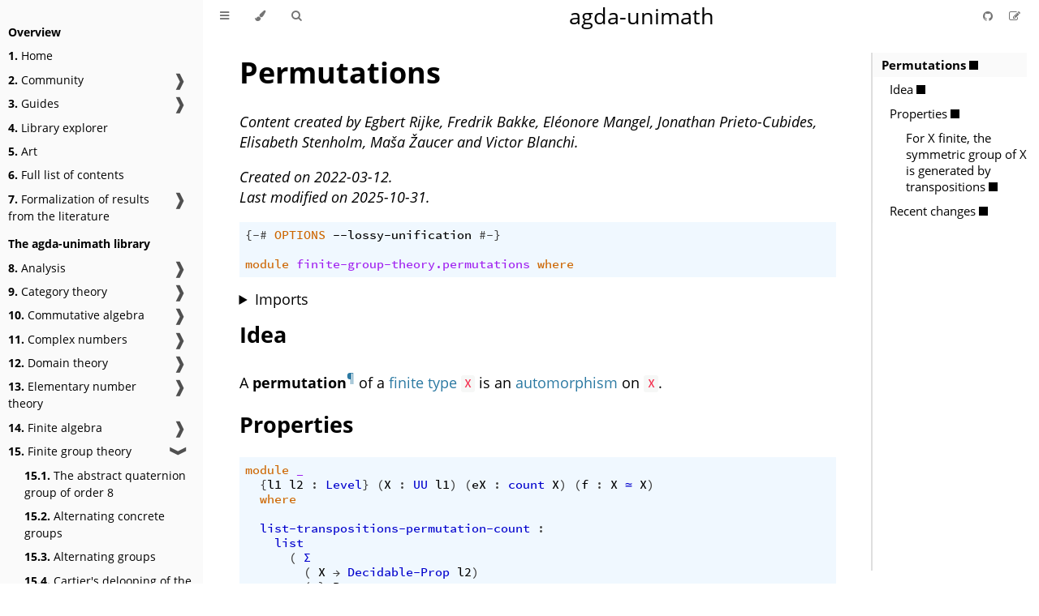

--- FILE ---
content_type: text/html; charset=utf-8
request_url: https://unimath.github.io/agda-unimath/finite-group-theory.permutations.html
body_size: 60008
content:
<!DOCTYPE HTML>
<html lang="en" class="sidebar-visible no-js light">

<head>
    <!-- Book generated using mdBook -->
    <meta charset="UTF-8">
    <title>Permutations - agda-unimath</title>

    <!-- Open Graph meta tags -->
    <meta property="og:image" content="https://unimath.github.io/agda-unimath/website/images/agda-unimath-logo.svg" />
    <meta property="og:site_name" content="agda-unimath" />

    <!-- Structured data markup -->
    <script type="application/ld+json">
    {
      "@context" : "https://schema.org",
      "@type" : "WebSite",
      "name" : "agda-unimath",
      "url" : "https://unimath.github.io/agda-unimath/",
      "logo": "https://unimath.github.io/agda-unimath/website/images/agda-unimath-logo.svg",
      "potentialAction": {
        "@type": "SearchAction",
        "target": "https://unimath.github.io/agda-unimath/?search={search_term_string}",
        "query-input": "required name=search_term_string"
      }
    }
  </script>


    <!-- Custom HTML head -->
    <link rel="stylesheet" href="website/css/print.css" media="print">

    <meta name="description" content="A community-driven library of formalized mathematics from a univalent point of view using the dependently typed programming language Agda.">
    <meta name="viewport" content="width=device-width, initial-scale=1">
    <meta name="theme-color" content="#ffffff" />

    <link rel="icon" href="website/images/favicon.svg">
    <link rel="shortcut icon" href="website/images/favicon.png">
    <link rel="icon" href="website/images/favicon-dark.png" media="(prefers-color-scheme:dark)">

    <link rel="image_src" href="website/images/agda-unimath-logo.svg">
    <link rel="stylesheet" href="css/variables.css">
    <link rel="stylesheet" href="css/general.css">
    <link rel="stylesheet" href="css/chrome.css">

    <!-- Fonts -->
    <link rel="stylesheet" href="FontAwesome/css/font-awesome.css">
    <link rel="stylesheet" href="fonts/fonts.css">

    <!-- Highlight.js Stylesheets -->
    <link rel="stylesheet" href="highlight.css">
    <link rel="stylesheet" href="tomorrow-night.css">
    <link rel="stylesheet" href="ayu-highlight.css">

    <!-- Custom theme stylesheets -->
    <link rel="stylesheet" href="website/css/Agda.css">
    <link rel="stylesheet" href="website/css/Agda-highlight.css">
    <link rel="stylesheet" href="website/css/agda-logo.css">
    <link rel="stylesheet" href="website/css/bibliography.css">
    <link rel="stylesheet" href="website/theme/catppuccin.css">
    <link rel="stylesheet" href="website/theme/catppuccin-admonish.css">
    <link rel="stylesheet" href="website/theme/pagetoc.css">

</head>

<body>
    <div id="body-container">
        <!-- Provide site root to javascript -->
        <script>
            var path_to_root = "";
            var default_theme = window.matchMedia("(prefers-color-scheme: dark)").matches ? "ayu" : "light";
        </script>

        <!-- Work around some values being stored in localStorage wrapped in quotes -->
        <script>
            try {
                var theme = localStorage.getItem('mdbook-theme');
                var sidebar = localStorage.getItem('mdbook-sidebar');

                if (theme.startsWith('"') && theme.endsWith('"')) {
                    localStorage.setItem('mdbook-theme', theme.slice(1, theme.length - 1));
                }

                if (sidebar.startsWith('"') && sidebar.endsWith('"')) {
                    localStorage.setItem('mdbook-sidebar', sidebar.slice(1, sidebar.length - 1));
                }
            } catch (e) { }
        </script>

        <!-- Set the theme before any content is loaded, prevents flash -->
        <script>
            var theme;
            try { theme = localStorage.getItem('mdbook-theme'); } catch (e) { }
            if (theme === null || theme === undefined) { theme = default_theme; }
            var html = document.querySelector('html');
            html.classList.remove('no-js')
            html.classList.remove('light')
            html.classList.add(theme);
            html.classList.add('js');
        </script>

        <!-- Hide / unhide sidebar before it is displayed -->
        <script>
            var html = document.querySelector('html');
            var sidebar = 'hidden';
            if (document.body.clientWidth >= 1080) {
                try { sidebar = localStorage.getItem('mdbook-sidebar'); } catch (e) { }
                sidebar = sidebar || 'visible';
            }
            html.classList.remove('sidebar-visible');
            html.classList.add("sidebar-" + sidebar);
        </script>

        <nav id="sidebar" class="sidebar" aria-label="Table of contents">
            <div class="sidebar-scrollbox">
                <ol class="chapter"><li class="chapter-item affix "><li class="part-title">Overview</li><li class="chapter-item "><a href="HOME.html"><strong aria-hidden="true">1.</strong> Home</a></li><li class="chapter-item "><a href="CONTRIBUTORS.html"><strong aria-hidden="true">2.</strong> Community</a><a class="toggle"><div>❱</div></a></li><li><ol class="section"><li class="chapter-item "><a href="MAINTAINERS.html"><strong aria-hidden="true">2.1.</strong> Maintainers</a></li><li class="chapter-item "><a href="CONTRIBUTORS.html"><strong aria-hidden="true">2.2.</strong> Contributors</a></li><li class="chapter-item "><a href="STATEMENT-OF-INCLUSIVITY.html"><strong aria-hidden="true">2.3.</strong> Statement of inclusivity</a></li><li class="chapter-item "><a href="PROJECTS.html"><strong aria-hidden="true">2.4.</strong> Projects using agda-unimath</a></li><li class="chapter-item "><a href="GRANT-ACKNOWLEDGMENTS.html"><strong aria-hidden="true">2.5.</strong> Grant acknowledgments</a></li></ol></li><li class="chapter-item "><a href="HOWTO-INSTALL.html"><strong aria-hidden="true">3.</strong> Guides</a><a class="toggle"><div>❱</div></a></li><li><ol class="section"><li class="chapter-item "><a href="HOWTO-INSTALL.html"><strong aria-hidden="true">3.1.</strong> Installing the library</a></li><li class="chapter-item "><a href="DESIGN-PRINCIPLES.html"><strong aria-hidden="true">3.2.</strong> Design principles</a></li><li class="chapter-item "><a href="CONTRIBUTING.html"><strong aria-hidden="true">3.3.</strong> Contributing to the library</a></li><li class="chapter-item "><a href="FILE-CONVENTIONS.html"><strong aria-hidden="true">3.4.</strong> Structuring your file</a><a class="toggle"><div>❱</div></a></li><li><ol class="section"><li class="chapter-item "><a href="TEMPLATE.lagda.html"><strong aria-hidden="true">3.4.1.</strong> File template</a></li></ol></li><li class="chapter-item "><a href="CODINGSTYLE.html"><strong aria-hidden="true">3.5.</strong> The library coding style</a></li><li class="chapter-item "><a href="MIXFIX-OPERATORS.html"><strong aria-hidden="true">3.6.</strong> Guidelines for mixfix operators</a></li><li class="chapter-item "><a href="CITING-SOURCES.html"><strong aria-hidden="true">3.7.</strong> Citing sources</a></li><li class="chapter-item "><a href="CITE-THIS-LIBRARY.html"><strong aria-hidden="true">3.8.</strong> Citing the library</a></li></ol></li><li class="chapter-item "><a href="VISUALIZATION.html"><strong aria-hidden="true">4.</strong> Library explorer</a></li><li class="chapter-item "><a href="ART.html"><strong aria-hidden="true">5.</strong> Art</a></li><li class="chapter-item "><a href="SUMMARY.html"><strong aria-hidden="true">6.</strong> Full list of contents</a></li><li class="chapter-item "><a href="literature.html"><strong aria-hidden="true">7.</strong> Formalization of results from the literature</a><a class="toggle"><div>❱</div></a></li><li><ol class="section"><li class="chapter-item "><a href="literature.100-theorems.html"><strong aria-hidden="true">7.1.</strong> Wiedijk's 100 Theorems</a></li><li class="chapter-item "><a href="literature.idempotents-in-intensional-type-theory.html"><strong aria-hidden="true">7.2.</strong> Idempotents in Intensional Type Theory</a></li><li class="chapter-item "><a href="literature.introduction-to-homotopy-type-theory.html"><strong aria-hidden="true">7.3.</strong> Introduction to homotopy type theory</a></li><li class="chapter-item "><a href="literature.oeis.html"><strong aria-hidden="true">7.4.</strong> Sequences of the online encyclopedia of integer sequences</a></li><li class="chapter-item "><a href="literature.sequential-colimits-in-homotopy-type-theory.html"><strong aria-hidden="true">7.5.</strong> Sequential Colimits in Homotopy Type Theory</a></li><li class="chapter-item "><a href="literature.wikipedia-list-of-theorems.html"><strong aria-hidden="true">7.6.</strong> Wikipedia's list of theorems</a></li></ol></li><li class="chapter-item "><li class="part-title">The agda-unimath library</li><li class="chapter-item "><a href="analysis.html"><strong aria-hidden="true">8.</strong> Analysis</a><a class="toggle"><div>❱</div></a></li><li><ol class="section"><li class="chapter-item "><a href="analysis.absolute-convergence-series-real-numbers.html"><strong aria-hidden="true">8.1.</strong> Absolute convergence of series in the real numbers</a></li><li class="chapter-item "><a href="analysis.alternation-sequences-metric-abelian-groups.html"><strong aria-hidden="true">8.2.</strong> The alternation of sequences in metric abelian groups</a></li><li class="chapter-item "><a href="analysis.comparison-test-series-real-numbers.html"><strong aria-hidden="true">8.3.</strong> Comparison test for series in the real numbers</a></li><li class="chapter-item "><a href="analysis.complete-metric-abelian-groups.html"><strong aria-hidden="true">8.4.</strong> Complete metric abelian groups</a></li><li class="chapter-item "><a href="analysis.convergent-series-complete-metric-abelian-groups.html"><strong aria-hidden="true">8.5.</strong> Convergent series in complete metric abelian groups</a></li><li class="chapter-item "><a href="analysis.convergent-series-metric-abelian-groups.html"><strong aria-hidden="true">8.6.</strong> Convergent series in metric abelian groups</a></li><li class="chapter-item "><a href="analysis.convergent-series-real-numbers.html"><strong aria-hidden="true">8.7.</strong> Convergent series in the real numbers</a></li><li class="chapter-item "><a href="analysis.derivatives-of-real-functions-on-proper-closed-intervals.html"><strong aria-hidden="true">8.8.</strong> Derivatives of real functions on proper closed intervals of ℝ</a></li><li class="chapter-item "><a href="analysis.limits-of-sequences-metric-abelian-groups.html"><strong aria-hidden="true">8.9.</strong> Limits of sequences in metric abelian groups</a></li><li class="chapter-item "><a href="analysis.metric-abelian-groups.html"><strong aria-hidden="true">8.10.</strong> Metric abelian groups</a></li><li class="chapter-item "><a href="analysis.metric-abelian-groups-normed-real-vector-spaces.html"><strong aria-hidden="true">8.11.</strong> Metric abelian groups of normed real vector spaces</a></li><li class="chapter-item "><a href="analysis.nonnegative-series-real-numbers.html"><strong aria-hidden="true">8.12.</strong> Nonnegative series in the real numbers</a></li><li class="chapter-item "><a href="analysis.ratio-test-series-real-numbers.html"><strong aria-hidden="true">8.13.</strong> The ratio test for series in the real numbers</a></li><li class="chapter-item "><a href="analysis.sequences-metric-abelian-groups.html"><strong aria-hidden="true">8.14.</strong> Sequences in metric abelian groups</a></li><li class="chapter-item "><a href="analysis.series-complete-metric-abelian-groups.html"><strong aria-hidden="true">8.15.</strong> Series in complete metric abelian groups</a></li><li class="chapter-item "><a href="analysis.series-metric-abelian-groups.html"><strong aria-hidden="true">8.16.</strong> Series in metric abelian groups</a></li><li class="chapter-item "><a href="analysis.series-real-numbers.html"><strong aria-hidden="true">8.17.</strong> Series in the real numbers</a></li></ol></li><li class="chapter-item "><a href="category-theory.html"><strong aria-hidden="true">9.</strong> Category theory</a><a class="toggle"><div>❱</div></a></li><li><ol class="section"><li class="chapter-item "><a href="category-theory.adjunctions-large-categories.html"><strong aria-hidden="true">9.1.</strong> Adjunctions between large categories</a></li><li class="chapter-item "><a href="category-theory.adjunctions-large-precategories.html"><strong aria-hidden="true">9.2.</strong> Adjunctions between large precategories</a></li><li class="chapter-item "><a href="category-theory.adjunctions-precategories.html"><strong aria-hidden="true">9.3.</strong> Adjunctions between precategories</a></li><li class="chapter-item "><a href="category-theory.algebras-monads-on-precategories.html"><strong aria-hidden="true">9.4.</strong> Algebras over monads on precategories</a></li><li class="chapter-item "><a href="category-theory.anafunctors-categories.html"><strong aria-hidden="true">9.5.</strong> Anafunctors between categories</a></li><li class="chapter-item "><a href="category-theory.anafunctors-precategories.html"><strong aria-hidden="true">9.6.</strong> Anafunctors between precategories</a></li><li class="chapter-item "><a href="category-theory.augmented-simplex-category.html"><strong aria-hidden="true">9.7.</strong> The augmented simplex category</a></li><li class="chapter-item "><a href="category-theory.categories.html"><strong aria-hidden="true">9.8.</strong> Categories</a></li><li class="chapter-item "><a href="category-theory.category-of-functors.html"><strong aria-hidden="true">9.9.</strong> The category of functors and natural transformations between two categories</a></li><li class="chapter-item "><a href="category-theory.category-of-functors-from-small-to-large-categories.html"><strong aria-hidden="true">9.10.</strong> The category of functors and natural transformations from small to large categories</a></li><li class="chapter-item "><a href="category-theory.category-of-maps-categories.html"><strong aria-hidden="true">9.11.</strong> The category of maps and natural transformations between two categories</a></li><li class="chapter-item "><a href="category-theory.category-of-maps-from-small-to-large-categories.html"><strong aria-hidden="true">9.12.</strong> The category of maps and natural transformations from small to large categories</a></li><li class="chapter-item "><a href="category-theory.category-of-simplicial-sets.html"><strong aria-hidden="true">9.13.</strong> The category of simplicial sets</a></li><li class="chapter-item "><a href="category-theory.coalgebras-comonads-on-precategories.html"><strong aria-hidden="true">9.14.</strong> Coalgebras over comonads on precategories</a></li><li class="chapter-item "><a href="category-theory.cocones-precategories.html"><strong aria-hidden="true">9.15.</strong> Cocones in precategories</a></li><li class="chapter-item "><a href="category-theory.codensity-monads-on-precategories.html"><strong aria-hidden="true">9.16.</strong> Codensity monads on precategories</a></li><li class="chapter-item "><a href="category-theory.colimits-precategories.html"><strong aria-hidden="true">9.17.</strong> Colimits in precategories</a></li><li class="chapter-item "><a href="category-theory.commuting-squares-of-morphisms-in-large-precategories.html"><strong aria-hidden="true">9.18.</strong> Commuting squares of morphisms in large precategories</a></li><li class="chapter-item "><a href="category-theory.commuting-squares-of-morphisms-in-precategories.html"><strong aria-hidden="true">9.19.</strong> Commuting squares of morphisms in precategories</a></li><li class="chapter-item "><a href="category-theory.commuting-squares-of-morphisms-in-set-magmoids.html"><strong aria-hidden="true">9.20.</strong> Commuting squares of morphisms in set-magmoids</a></li><li class="chapter-item "><a href="category-theory.commuting-triangles-of-morphisms-in-precategories.html"><strong aria-hidden="true">9.21.</strong> Commuting triangles of morphisms in precategories</a></li><li class="chapter-item "><a href="category-theory.commuting-triangles-of-morphisms-in-set-magmoids.html"><strong aria-hidden="true">9.22.</strong> Commuting triangles of morphisms in set-magmoids</a></li><li class="chapter-item "><a href="category-theory.comonads-on-precategories.html"><strong aria-hidden="true">9.23.</strong> Comonads on precategories</a></li><li class="chapter-item "><a href="category-theory.complete-precategories.html"><strong aria-hidden="true">9.24.</strong> Complete precategories</a></li><li class="chapter-item "><a href="category-theory.composition-operations-on-binary-families-of-sets.html"><strong aria-hidden="true">9.25.</strong> Composition operations on binary families of sets</a></li><li class="chapter-item "><a href="category-theory.cones-precategories.html"><strong aria-hidden="true">9.26.</strong> Cones in precategories</a></li><li class="chapter-item "><a href="category-theory.conservative-functors-precategories.html"><strong aria-hidden="true">9.27.</strong> Conservative functors between precategories</a></li><li class="chapter-item "><a href="category-theory.constant-functors.html"><strong aria-hidden="true">9.28.</strong> Constant functors</a></li><li class="chapter-item "><a href="category-theory.copointed-endofunctors-precategories.html"><strong aria-hidden="true">9.29.</strong> Copointed endofunctors on precategories</a></li><li class="chapter-item "><a href="category-theory.copresheaf-categories.html"><strong aria-hidden="true">9.30.</strong> Copresheaf categories</a></li><li class="chapter-item "><a href="category-theory.coproducts-in-precategories.html"><strong aria-hidden="true">9.31.</strong> Coproducts in precategories</a></li><li class="chapter-item "><a href="category-theory.cores-categories.html"><strong aria-hidden="true">9.32.</strong> Cores of categories</a></li><li class="chapter-item "><a href="category-theory.cores-precategories.html"><strong aria-hidden="true">9.33.</strong> Cores of precategories</a></li><li class="chapter-item "><a href="category-theory.coslice-precategories.html"><strong aria-hidden="true">9.34.</strong> Coslice precategories</a></li><li class="chapter-item "><a href="category-theory.density-comonads-on-precategories.html"><strong aria-hidden="true">9.35.</strong> Density comonads on precategories</a></li><li class="chapter-item "><a href="category-theory.dependent-composition-operations-over-precategories.html"><strong aria-hidden="true">9.36.</strong> Dependent composition operations over precategories</a></li><li class="chapter-item "><a href="category-theory.dependent-products-of-categories.html"><strong aria-hidden="true">9.37.</strong> Dependent products of categories</a></li><li class="chapter-item "><a href="category-theory.dependent-products-of-large-categories.html"><strong aria-hidden="true">9.38.</strong> Dependent products of large categories</a></li><li class="chapter-item "><a href="category-theory.dependent-products-of-large-precategories.html"><strong aria-hidden="true">9.39.</strong> Dependent products of large precategories</a></li><li class="chapter-item "><a href="category-theory.dependent-products-of-precategories.html"><strong aria-hidden="true">9.40.</strong> Dependent products of precategories</a></li><li class="chapter-item "><a href="category-theory.discrete-categories.html"><strong aria-hidden="true">9.41.</strong> Discrete categories</a></li><li class="chapter-item "><a href="category-theory.displayed-precategories.html"><strong aria-hidden="true">9.42.</strong> Displayed precategories</a></li><li class="chapter-item "><a href="category-theory.embedding-maps-precategories.html"><strong aria-hidden="true">9.43.</strong> Embedding maps between precategories</a></li><li class="chapter-item "><a href="category-theory.embeddings-precategories.html"><strong aria-hidden="true">9.44.</strong> Embeddings between precategories</a></li><li class="chapter-item "><a href="category-theory.endomorphisms-in-categories.html"><strong aria-hidden="true">9.45.</strong> Endomorphisms in categories</a></li><li class="chapter-item "><a href="category-theory.endomorphisms-in-precategories.html"><strong aria-hidden="true">9.46.</strong> Endomorphisms in precategories</a></li><li class="chapter-item "><a href="category-theory.epimorphisms-in-large-precategories.html"><strong aria-hidden="true">9.47.</strong> Epimorphism in large precategories</a></li><li class="chapter-item "><a href="category-theory.equivalences-of-categories.html"><strong aria-hidden="true">9.48.</strong> Equivalences between categories</a></li><li class="chapter-item "><a href="category-theory.equivalences-of-large-precategories.html"><strong aria-hidden="true">9.49.</strong> Equivalences between large precategories</a></li><li class="chapter-item "><a href="category-theory.equivalences-of-precategories.html"><strong aria-hidden="true">9.50.</strong> Equivalences between precategories</a></li><li class="chapter-item "><a href="category-theory.essential-fibers-of-functors-precategories.html"><strong aria-hidden="true">9.51.</strong> Essential fibers of functors between precategories</a></li><li class="chapter-item "><a href="category-theory.essentially-injective-functors-precategories.html"><strong aria-hidden="true">9.52.</strong> Essentially injective functors between precategories</a></li><li class="chapter-item "><a href="category-theory.essentially-surjective-functors-precategories.html"><strong aria-hidden="true">9.53.</strong> Essentially surjective functors between precategories</a></li><li class="chapter-item "><a href="category-theory.exponential-objects-precategories.html"><strong aria-hidden="true">9.54.</strong> Exponential objects in precategories</a></li><li class="chapter-item "><a href="category-theory.extensions-of-functors-precategories.html"><strong aria-hidden="true">9.55.</strong> Extensions of functors between precategories</a></li><li class="chapter-item "><a href="category-theory.faithful-functors-precategories.html"><strong aria-hidden="true">9.56.</strong> Faithful functors between precategories</a></li><li class="chapter-item "><a href="category-theory.faithful-maps-precategories.html"><strong aria-hidden="true">9.57.</strong> Faithful maps between precategories</a></li><li class="chapter-item "><a href="category-theory.full-functors-precategories.html"><strong aria-hidden="true">9.58.</strong> Full functors between precategories</a></li><li class="chapter-item "><a href="category-theory.full-large-subcategories.html"><strong aria-hidden="true">9.59.</strong> Full large subcategories</a></li><li class="chapter-item "><a href="category-theory.full-large-subprecategories.html"><strong aria-hidden="true">9.60.</strong> Full large subprecategories</a></li><li class="chapter-item "><a href="category-theory.full-maps-precategories.html"><strong aria-hidden="true">9.61.</strong> Full maps between precategories</a></li><li class="chapter-item "><a href="category-theory.full-subcategories.html"><strong aria-hidden="true">9.62.</strong> Full subcategories</a></li><li class="chapter-item "><a href="category-theory.full-subprecategories.html"><strong aria-hidden="true">9.63.</strong> Full subprecategories</a></li><li class="chapter-item "><a href="category-theory.fully-faithful-functors-precategories.html"><strong aria-hidden="true">9.64.</strong> Fully faithful functors between precategories</a></li><li class="chapter-item "><a href="category-theory.fully-faithful-maps-precategories.html"><strong aria-hidden="true">9.65.</strong> Fully faithful maps between precategories</a></li><li class="chapter-item "><a href="category-theory.function-categories.html"><strong aria-hidden="true">9.66.</strong> Function categories</a></li><li class="chapter-item "><a href="category-theory.function-precategories.html"><strong aria-hidden="true">9.67.</strong> Function precategories</a></li><li class="chapter-item "><a href="category-theory.functors-categories.html"><strong aria-hidden="true">9.68.</strong> Functors between categories</a></li><li class="chapter-item "><a href="category-theory.functors-from-small-to-large-categories.html"><strong aria-hidden="true">9.69.</strong> Functors from small to large categories</a></li><li class="chapter-item "><a href="category-theory.functors-from-small-to-large-precategories.html"><strong aria-hidden="true">9.70.</strong> Functors from small to large precategories</a></li><li class="chapter-item "><a href="category-theory.functors-large-categories.html"><strong aria-hidden="true">9.71.</strong> Functors between large categories</a></li><li class="chapter-item "><a href="category-theory.functors-large-precategories.html"><strong aria-hidden="true">9.72.</strong> Functors between large precategories</a></li><li class="chapter-item "><a href="category-theory.functors-nonunital-precategories.html"><strong aria-hidden="true">9.73.</strong> Functors between nonunital precategories</a></li><li class="chapter-item "><a href="category-theory.functors-precategories.html"><strong aria-hidden="true">9.74.</strong> Functors between precategories</a></li><li class="chapter-item "><a href="category-theory.functors-set-magmoids.html"><strong aria-hidden="true">9.75.</strong> Functors between set-magmoids</a></li><li class="chapter-item "><a href="category-theory.gaunt-categories.html"><strong aria-hidden="true">9.76.</strong> Gaunt categories</a></li><li class="chapter-item "><a href="category-theory.groupoids.html"><strong aria-hidden="true">9.77.</strong> Groupoids</a></li><li class="chapter-item "><a href="category-theory.homotopies-natural-transformations-large-precategories.html"><strong aria-hidden="true">9.78.</strong> Homotopies of natural transformations in large precategories</a></li><li class="chapter-item "><a href="category-theory.indiscrete-precategories.html"><strong aria-hidden="true">9.79.</strong> Indiscrete precategories</a></li><li class="chapter-item "><a href="category-theory.initial-category.html"><strong aria-hidden="true">9.80.</strong> The initial category</a></li><li class="chapter-item "><a href="category-theory.initial-objects-large-categories.html"><strong aria-hidden="true">9.81.</strong> Initial objects of large categories</a></li><li class="chapter-item "><a href="category-theory.initial-objects-large-precategories.html"><strong aria-hidden="true">9.82.</strong> Initial objects of large precategories</a></li><li class="chapter-item "><a href="category-theory.initial-objects-precategories.html"><strong aria-hidden="true">9.83.</strong> Initial objects in a precategory</a></li><li class="chapter-item "><a href="category-theory.isomorphism-induction-categories.html"><strong aria-hidden="true">9.84.</strong> Isomorphism induction in categories</a></li><li class="chapter-item "><a href="category-theory.isomorphism-induction-precategories.html"><strong aria-hidden="true">9.85.</strong> Isomorphism induction in precategories</a></li><li class="chapter-item "><a href="category-theory.isomorphisms-in-categories.html"><strong aria-hidden="true">9.86.</strong> Isomorphisms in categories</a></li><li class="chapter-item "><a href="category-theory.isomorphisms-in-large-categories.html"><strong aria-hidden="true">9.87.</strong> Isomorphisms in large categories</a></li><li class="chapter-item "><a href="category-theory.isomorphisms-in-large-precategories.html"><strong aria-hidden="true">9.88.</strong> Isomorphisms in large precategories</a></li><li class="chapter-item "><a href="category-theory.isomorphisms-in-precategories.html"><strong aria-hidden="true">9.89.</strong> Isomorphisms in precategories</a></li><li class="chapter-item "><a href="category-theory.isomorphisms-in-subprecategories.html"><strong aria-hidden="true">9.90.</strong> Isomorphisms in subprecategories</a></li><li class="chapter-item "><a href="category-theory.large-categories.html"><strong aria-hidden="true">9.91.</strong> Large categories</a></li><li class="chapter-item "><a href="category-theory.large-function-categories.html"><strong aria-hidden="true">9.92.</strong> Large function categories</a></li><li class="chapter-item "><a href="category-theory.large-function-precategories.html"><strong aria-hidden="true">9.93.</strong> Large function precategories</a></li><li class="chapter-item "><a href="category-theory.large-precategories.html"><strong aria-hidden="true">9.94.</strong> Large precategories</a></li><li class="chapter-item "><a href="category-theory.large-subcategories.html"><strong aria-hidden="true">9.95.</strong> Large subcategories</a></li><li class="chapter-item "><a href="category-theory.large-subprecategories.html"><strong aria-hidden="true">9.96.</strong> Large subprecategories</a></li><li class="chapter-item "><a href="category-theory.left-extensions-precategories.html"><strong aria-hidden="true">9.97.</strong> Left extensions in precategories</a></li><li class="chapter-item "><a href="category-theory.left-kan-extensions-precategories.html"><strong aria-hidden="true">9.98.</strong> Left Kan extensions in precategories</a></li><li class="chapter-item "><a href="category-theory.limits-precategories.html"><strong aria-hidden="true">9.99.</strong> Limits in precategories</a></li><li class="chapter-item "><a href="category-theory.maps-categories.html"><strong aria-hidden="true">9.100.</strong> Maps between categories</a></li><li class="chapter-item "><a href="category-theory.maps-from-small-to-large-categories.html"><strong aria-hidden="true">9.101.</strong> Maps from small to large categories</a></li><li class="chapter-item "><a href="category-theory.maps-from-small-to-large-precategories.html"><strong aria-hidden="true">9.102.</strong> Maps from small to large precategories</a></li><li class="chapter-item "><a href="category-theory.maps-precategories.html"><strong aria-hidden="true">9.103.</strong> Maps between precategories</a></li><li class="chapter-item "><a href="category-theory.maps-set-magmoids.html"><strong aria-hidden="true">9.104.</strong> Maps between set-magmoids</a></li><li class="chapter-item "><a href="category-theory.monads-on-categories.html"><strong aria-hidden="true">9.105.</strong> Monads on categories</a></li><li class="chapter-item "><a href="category-theory.monads-on-precategories.html"><strong aria-hidden="true">9.106.</strong> Monads on precategories</a></li><li class="chapter-item "><a href="category-theory.monomorphisms-in-large-precategories.html"><strong aria-hidden="true">9.107.</strong> Monomorphisms in large precategories</a></li><li class="chapter-item "><a href="category-theory.morphisms-algebras-monads-on-precategories.html"><strong aria-hidden="true">9.108.</strong> Morphisms of algebras over monads on precategories</a></li><li class="chapter-item "><a href="category-theory.morphisms-coalgebras-comonads-on-precategories.html"><strong aria-hidden="true">9.109.</strong> Morphisms of coalgebras over comonads on precategories</a></li><li class="chapter-item "><a href="category-theory.natural-isomorphisms-functors-categories.html"><strong aria-hidden="true">9.110.</strong> Natural isomorphisms between functors between categories</a></li><li class="chapter-item "><a href="category-theory.natural-isomorphisms-functors-large-precategories.html"><strong aria-hidden="true">9.111.</strong> Natural isomorphisms between functors between large precategories</a></li><li class="chapter-item "><a href="category-theory.natural-isomorphisms-functors-precategories.html"><strong aria-hidden="true">9.112.</strong> Natural isomorphisms between functors between precategories</a></li><li class="chapter-item "><a href="category-theory.natural-isomorphisms-maps-categories.html"><strong aria-hidden="true">9.113.</strong> Natural isomorphisms between maps between categories</a></li><li class="chapter-item "><a href="category-theory.natural-isomorphisms-maps-precategories.html"><strong aria-hidden="true">9.114.</strong> Natural isomorphisms between maps between precategories</a></li><li class="chapter-item "><a href="category-theory.natural-numbers-object-precategories.html"><strong aria-hidden="true">9.115.</strong> Natural numbers object in a precategory</a></li><li class="chapter-item "><a href="category-theory.natural-transformations-functors-categories.html"><strong aria-hidden="true">9.116.</strong> Natural transformations between functors between categories</a></li><li class="chapter-item "><a href="category-theory.natural-transformations-functors-from-small-to-large-categories.html"><strong aria-hidden="true">9.117.</strong> Natural transformations between functors from small to large categories</a></li><li class="chapter-item "><a href="category-theory.natural-transformations-functors-from-small-to-large-precategories.html"><strong aria-hidden="true">9.118.</strong> Natural transformations between functors from small to large precategories</a></li><li class="chapter-item "><a href="category-theory.natural-transformations-functors-large-categories.html"><strong aria-hidden="true">9.119.</strong> Natural transformations between functors between large categories</a></li><li class="chapter-item "><a href="category-theory.natural-transformations-functors-large-precategories.html"><strong aria-hidden="true">9.120.</strong> Natural transformations between functors between large precategories</a></li><li class="chapter-item "><a href="category-theory.natural-transformations-functors-precategories.html"><strong aria-hidden="true">9.121.</strong> Natural transformations between functors between precategories</a></li><li class="chapter-item "><a href="category-theory.natural-transformations-maps-categories.html"><strong aria-hidden="true">9.122.</strong> Natural transformations between maps between categories</a></li><li class="chapter-item "><a href="category-theory.natural-transformations-maps-from-small-to-large-precategories.html"><strong aria-hidden="true">9.123.</strong> Natural transformations between maps from small to large precategories</a></li><li class="chapter-item "><a href="category-theory.natural-transformations-maps-precategories.html"><strong aria-hidden="true">9.124.</strong> Natural transformations between maps between precategories</a></li><li class="chapter-item "><a href="category-theory.nonunital-precategories.html"><strong aria-hidden="true">9.125.</strong> Nonunital precategories</a></li><li class="chapter-item "><a href="category-theory.one-object-precategories.html"><strong aria-hidden="true">9.126.</strong> One object precategories</a></li><li class="chapter-item "><a href="category-theory.opposite-categories.html"><strong aria-hidden="true">9.127.</strong> Opposite categories</a></li><li class="chapter-item "><a href="category-theory.opposite-large-precategories.html"><strong aria-hidden="true">9.128.</strong> Opposite large precategories</a></li><li class="chapter-item "><a href="category-theory.opposite-precategories.html"><strong aria-hidden="true">9.129.</strong> Opposite precategories</a></li><li class="chapter-item "><a href="category-theory.opposite-preunivalent-categories.html"><strong aria-hidden="true">9.130.</strong> Opposite preunivalent categories</a></li><li class="chapter-item "><a href="category-theory.opposite-strongly-preunivalent-categories.html"><strong aria-hidden="true">9.131.</strong> Opposite strongly preunivalent categories</a></li><li class="chapter-item "><a href="category-theory.pointed-endofunctors-categories.html"><strong aria-hidden="true">9.132.</strong> Pointed endofunctors on categories</a></li><li class="chapter-item "><a href="category-theory.pointed-endofunctors-precategories.html"><strong aria-hidden="true">9.133.</strong> Pointed endofunctors on precategories</a></li><li class="chapter-item "><a href="category-theory.precategories.html"><strong aria-hidden="true">9.134.</strong> Precategories</a></li><li class="chapter-item "><a href="category-theory.precategory-of-algebras-monads-on-precategories.html"><strong aria-hidden="true">9.135.</strong> The precategory of algebras over a monad</a></li><li class="chapter-item "><a href="category-theory.precategory-of-coalgebras-comonads-on-precategories.html"><strong aria-hidden="true">9.136.</strong> The precategory of coalgebras over a comonad</a></li><li class="chapter-item "><a href="category-theory.precategory-of-elements-of-a-presheaf.html"><strong aria-hidden="true">9.137.</strong> Precategory of elements of a presheaf</a></li><li class="chapter-item "><a href="category-theory.precategory-of-free-algebras-monads-on-precategories.html"><strong aria-hidden="true">9.138.</strong> The precategory of free algebras of a monad</a></li><li class="chapter-item "><a href="category-theory.precategory-of-functors.html"><strong aria-hidden="true">9.139.</strong> The precategory of functors and natural transformations between two precategories</a></li><li class="chapter-item "><a href="category-theory.precategory-of-functors-from-small-to-large-precategories.html"><strong aria-hidden="true">9.140.</strong> The precategory of functors and natural transformations from small to large precategories</a></li><li class="chapter-item "><a href="category-theory.precategory-of-maps-from-small-to-large-precategories.html"><strong aria-hidden="true">9.141.</strong> The precategory of maps and natural transformations from a small to a large precategory</a></li><li class="chapter-item "><a href="category-theory.precategory-of-maps-precategories.html"><strong aria-hidden="true">9.142.</strong> The precategory of maps and natural transformations between two precategories</a></li><li class="chapter-item "><a href="category-theory.pregroupoids.html"><strong aria-hidden="true">9.143.</strong> Pregroupoids</a></li><li class="chapter-item "><a href="category-theory.presheaf-categories.html"><strong aria-hidden="true">9.144.</strong> Presheaf categories</a></li><li class="chapter-item "><a href="category-theory.preunivalent-categories.html"><strong aria-hidden="true">9.145.</strong> Preunivalent categories</a></li><li class="chapter-item "><a href="category-theory.products-in-precategories.html"><strong aria-hidden="true">9.146.</strong> Products in precategories</a></li><li class="chapter-item "><a href="category-theory.products-of-precategories.html"><strong aria-hidden="true">9.147.</strong> Products of precategories</a></li><li class="chapter-item "><a href="category-theory.pseudomonic-functors-precategories.html"><strong aria-hidden="true">9.148.</strong> Pseudomonic functors between precategories</a></li><li class="chapter-item "><a href="category-theory.pullbacks-in-precategories.html"><strong aria-hidden="true">9.149.</strong> Pullbacks in precategories</a></li><li class="chapter-item "><a href="category-theory.replete-subprecategories.html"><strong aria-hidden="true">9.150.</strong> Replete subprecategories</a></li><li class="chapter-item "><a href="category-theory.representable-functors-categories.html"><strong aria-hidden="true">9.151.</strong> Representable functors between categories</a></li><li class="chapter-item "><a href="category-theory.representable-functors-large-precategories.html"><strong aria-hidden="true">9.152.</strong> Representable functors between large precategories</a></li><li class="chapter-item "><a href="category-theory.representable-functors-precategories.html"><strong aria-hidden="true">9.153.</strong> Representable functors between precategories</a></li><li class="chapter-item "><a href="category-theory.representing-arrow-category.html"><strong aria-hidden="true">9.154.</strong> The representing arrow category</a></li><li class="chapter-item "><a href="category-theory.restrictions-functors-cores-precategories.html"><strong aria-hidden="true">9.155.</strong> Restrictions of functors to cores of precategories</a></li><li class="chapter-item "><a href="category-theory.right-extensions-precategories.html"><strong aria-hidden="true">9.156.</strong> Right extensions in precategories</a></li><li class="chapter-item "><a href="category-theory.right-kan-extensions-precategories.html"><strong aria-hidden="true">9.157.</strong> Right Kan extensions in precategories</a></li><li class="chapter-item "><a href="category-theory.rigid-objects-categories.html"><strong aria-hidden="true">9.158.</strong> Rigid objects in a category</a></li><li class="chapter-item "><a href="category-theory.rigid-objects-precategories.html"><strong aria-hidden="true">9.159.</strong> Rigid objects in a precategory</a></li><li class="chapter-item "><a href="category-theory.set-magmoids.html"><strong aria-hidden="true">9.160.</strong> Set-magmoids</a></li><li class="chapter-item "><a href="category-theory.sieves-in-categories.html"><strong aria-hidden="true">9.161.</strong> Sieves in categories</a></li><li class="chapter-item "><a href="category-theory.simplex-category.html"><strong aria-hidden="true">9.162.</strong> The simplex category</a></li><li class="chapter-item "><a href="category-theory.slice-precategories.html"><strong aria-hidden="true">9.163.</strong> Slice precategories</a></li><li class="chapter-item "><a href="category-theory.split-essentially-surjective-functors-precategories.html"><strong aria-hidden="true">9.164.</strong> Split essentially surjective functors between precategories</a></li><li class="chapter-item "><a href="category-theory.strict-categories.html"><strong aria-hidden="true">9.165.</strong> Strict categories</a></li><li class="chapter-item "><a href="category-theory.strongly-preunivalent-categories.html"><strong aria-hidden="true">9.166.</strong> Strongly preunivalent categories</a></li><li class="chapter-item "><a href="category-theory.structure-equivalences-set-magmoids.html"><strong aria-hidden="true">9.167.</strong> Structure equivalences between set-magmoids</a></li><li class="chapter-item "><a href="category-theory.subcategories.html"><strong aria-hidden="true">9.168.</strong> Subcategories</a></li><li class="chapter-item "><a href="category-theory.subprecategories.html"><strong aria-hidden="true">9.169.</strong> Subprecategories</a></li><li class="chapter-item "><a href="category-theory.subterminal-precategories.html"><strong aria-hidden="true">9.170.</strong> Subterminal precategories</a></li><li class="chapter-item "><a href="category-theory.terminal-category.html"><strong aria-hidden="true">9.171.</strong> The terminal category</a></li><li class="chapter-item "><a href="category-theory.terminal-objects-precategories.html"><strong aria-hidden="true">9.172.</strong> Terminal objects in a precategory</a></li><li class="chapter-item "><a href="category-theory.wide-subcategories.html"><strong aria-hidden="true">9.173.</strong> Wide subcategories</a></li><li class="chapter-item "><a href="category-theory.wide-subprecategories.html"><strong aria-hidden="true">9.174.</strong> Wide subprecategories</a></li><li class="chapter-item "><a href="category-theory.yoneda-lemma-categories.html"><strong aria-hidden="true">9.175.</strong> The Yoneda lemma for categories</a></li><li class="chapter-item "><a href="category-theory.yoneda-lemma-precategories.html"><strong aria-hidden="true">9.176.</strong> The Yoneda lemma for precategories</a></li></ol></li><li class="chapter-item "><a href="commutative-algebra.html"><strong aria-hidden="true">10.</strong> Commutative algebra</a><a class="toggle"><div>❱</div></a></li><li><ol class="section"><li class="chapter-item "><a href="commutative-algebra.binomial-theorem-commutative-rings.html"><strong aria-hidden="true">10.1.</strong> The binomial theorem in commutative rings</a></li><li class="chapter-item "><a href="commutative-algebra.binomial-theorem-commutative-semirings.html"><strong aria-hidden="true">10.2.</strong> The binomial theorem in commutative semirings</a></li><li class="chapter-item "><a href="commutative-algebra.boolean-rings.html"><strong aria-hidden="true">10.3.</strong> Boolean rings</a></li><li class="chapter-item "><a href="commutative-algebra.category-of-commutative-rings.html"><strong aria-hidden="true">10.4.</strong> The category of commutative rings</a></li><li class="chapter-item "><a href="commutative-algebra.centers-rings.html"><strong aria-hidden="true">10.5.</strong> The center of a ring</a></li><li class="chapter-item "><a href="commutative-algebra.commutative-rings.html"><strong aria-hidden="true">10.6.</strong> Commutative rings</a></li><li class="chapter-item "><a href="commutative-algebra.commutative-semirings.html"><strong aria-hidden="true">10.7.</strong> Commutative semirings</a></li><li class="chapter-item "><a href="commutative-algebra.convolution-sequences-commutative-rings.html"><strong aria-hidden="true">10.8.</strong> Convolution of sequences in commutative rings</a></li><li class="chapter-item "><a href="commutative-algebra.convolution-sequences-commutative-semirings.html"><strong aria-hidden="true">10.9.</strong> Convolution of sequences in commutative semirings</a></li><li class="chapter-item "><a href="commutative-algebra.dependent-products-commutative-rings.html"><strong aria-hidden="true">10.10.</strong> Dependent products of commutative rings</a></li><li class="chapter-item "><a href="commutative-algebra.dependent-products-commutative-semirings.html"><strong aria-hidden="true">10.11.</strong> Dependent products of commutative semirings</a></li><li class="chapter-item "><a href="commutative-algebra.discrete-fields.html"><strong aria-hidden="true">10.12.</strong> Discrete fields</a></li><li class="chapter-item "><a href="commutative-algebra.euclidean-domains.html"><strong aria-hidden="true">10.13.</strong> Euclidean domains</a></li><li class="chapter-item "><a href="commutative-algebra.formal-power-series-commutative-rings.html"><strong aria-hidden="true">10.14.</strong> Formal power series in commutative rings</a></li><li class="chapter-item "><a href="commutative-algebra.formal-power-series-commutative-semirings.html"><strong aria-hidden="true">10.15.</strong> Formal power series in commutative semirings</a></li><li class="chapter-item "><a href="commutative-algebra.full-ideals-commutative-rings.html"><strong aria-hidden="true">10.16.</strong> Full ideals of commutative rings</a></li><li class="chapter-item "><a href="commutative-algebra.function-commutative-rings.html"><strong aria-hidden="true">10.17.</strong> Function commutative rings</a></li><li class="chapter-item "><a href="commutative-algebra.function-commutative-semirings.html"><strong aria-hidden="true">10.18.</strong> Function commutative semirings</a></li><li class="chapter-item "><a href="commutative-algebra.geometric-sequences-commutative-rings.html"><strong aria-hidden="true">10.19.</strong> Geometric sequences in commutative rings</a></li><li class="chapter-item "><a href="commutative-algebra.geometric-sequences-commutative-semirings.html"><strong aria-hidden="true">10.20.</strong> Geometric sequences in commutative semirings</a></li><li class="chapter-item "><a href="commutative-algebra.groups-of-units-commutative-rings.html"><strong aria-hidden="true">10.21.</strong> The group of multiplicative units of a commutative ring</a></li><li class="chapter-item "><a href="commutative-algebra.heyting-fields.html"><strong aria-hidden="true">10.22.</strong> Heyting fields</a></li><li class="chapter-item "><a href="commutative-algebra.homomorphisms-commutative-rings.html"><strong aria-hidden="true">10.23.</strong> Homomorphisms of commutative rings</a></li><li class="chapter-item "><a href="commutative-algebra.homomorphisms-commutative-semirings.html"><strong aria-hidden="true">10.24.</strong> Homomorphisms of commutative semirings</a></li><li class="chapter-item "><a href="commutative-algebra.homomorphisms-heyting-fields.html"><strong aria-hidden="true">10.25.</strong> Homomorphisms of Heyting fields</a></li><li class="chapter-item "><a href="commutative-algebra.ideals-commutative-rings.html"><strong aria-hidden="true">10.26.</strong> Ideals of commutative rings</a></li><li class="chapter-item "><a href="commutative-algebra.ideals-commutative-semirings.html"><strong aria-hidden="true">10.27.</strong> Ideals of commutative semirings</a></li><li class="chapter-item "><a href="commutative-algebra.ideals-generated-by-subsets-commutative-rings.html"><strong aria-hidden="true">10.28.</strong> Ideals generated by subsets of commutative rings</a></li><li class="chapter-item "><a href="commutative-algebra.integer-multiples-of-elements-commutative-rings.html"><strong aria-hidden="true">10.29.</strong> Integer multiples of elements of commutative rings</a></li><li class="chapter-item "><a href="commutative-algebra.integral-domains.html"><strong aria-hidden="true">10.30.</strong> Integral domains</a></li><li class="chapter-item "><a href="commutative-algebra.intersections-ideals-commutative-rings.html"><strong aria-hidden="true">10.31.</strong> Intersections of ideals of commutative rings</a></li><li class="chapter-item "><a href="commutative-algebra.intersections-radical-ideals-commutative-rings.html"><strong aria-hidden="true">10.32.</strong> Intersections of radical ideals of commutative rings</a></li><li class="chapter-item "><a href="commutative-algebra.invertible-elements-commutative-rings.html"><strong aria-hidden="true">10.33.</strong> Invertible elements in commutative rings</a></li><li class="chapter-item "><a href="commutative-algebra.isomorphisms-commutative-rings.html"><strong aria-hidden="true">10.34.</strong> Isomorphisms of commutative rings</a></li><li class="chapter-item "><a href="commutative-algebra.joins-ideals-commutative-rings.html"><strong aria-hidden="true">10.35.</strong> Joins of ideals of commutative rings</a></li><li class="chapter-item "><a href="commutative-algebra.joins-radical-ideals-commutative-rings.html"><strong aria-hidden="true">10.36.</strong> Joins of radical ideals of commutative rings</a></li><li class="chapter-item "><a href="commutative-algebra.large-commutative-rings.html"><strong aria-hidden="true">10.37.</strong> Large commutative rings</a></li><li class="chapter-item "><a href="commutative-algebra.large-function-commutative-rings.html"><strong aria-hidden="true">10.38.</strong> Large function commutative rings</a></li><li class="chapter-item "><a href="commutative-algebra.local-commutative-rings.html"><strong aria-hidden="true">10.39.</strong> Local commutative rings</a></li><li class="chapter-item "><a href="commutative-algebra.maximal-ideals-commutative-rings.html"><strong aria-hidden="true">10.40.</strong> Maximal ideals of commutative rings</a></li><li class="chapter-item "><a href="commutative-algebra.multiples-of-elements-commutative-rings.html"><strong aria-hidden="true">10.41.</strong> Multiples of elements in commutative rings</a></li><li class="chapter-item "><a href="commutative-algebra.multiples-of-elements-commutative-semirings.html"><strong aria-hidden="true">10.42.</strong> Multiples of elements in commutative semirings</a></li><li class="chapter-item "><a href="commutative-algebra.multiples-of-elements-euclidean-domains.html"><strong aria-hidden="true">10.43.</strong> Multiples of elements in Euclidean domains</a></li><li class="chapter-item "><a href="commutative-algebra.multiples-of-elements-integral-domains.html"><strong aria-hidden="true">10.44.</strong> Multiples of elements in integral domains</a></li><li class="chapter-item "><a href="commutative-algebra.nilradical-commutative-rings.html"><strong aria-hidden="true">10.45.</strong> Nilradical of a commutative ring</a></li><li class="chapter-item "><a href="commutative-algebra.nilradicals-commutative-semirings.html"><strong aria-hidden="true">10.46.</strong> The nilradical of a commutative semiring</a></li><li class="chapter-item "><a href="commutative-algebra.polynomials-commutative-rings.html"><strong aria-hidden="true">10.47.</strong> Polynomials in commutative rings</a></li><li class="chapter-item "><a href="commutative-algebra.polynomials-commutative-semirings.html"><strong aria-hidden="true">10.48.</strong> Polynomials in commutative semirings</a></li><li class="chapter-item "><a href="commutative-algebra.poset-of-ideals-commutative-rings.html"><strong aria-hidden="true">10.49.</strong> The poset of ideals in a commutative ring</a></li><li class="chapter-item "><a href="commutative-algebra.poset-of-radical-ideals-commutative-rings.html"><strong aria-hidden="true">10.50.</strong> The poset of radical ideals in a commutative ring</a></li><li class="chapter-item "><a href="commutative-algebra.powers-of-elements-commutative-rings.html"><strong aria-hidden="true">10.51.</strong> Powers of elements in commutative rings</a></li><li class="chapter-item "><a href="commutative-algebra.powers-of-elements-commutative-semirings.html"><strong aria-hidden="true">10.52.</strong> Powers of elements in commutative semirings</a></li><li class="chapter-item "><a href="commutative-algebra.powers-of-elements-large-commutative-rings.html"><strong aria-hidden="true">10.53.</strong> Powers of elements in large commutative rings</a></li><li class="chapter-item "><a href="commutative-algebra.precategory-of-commutative-rings.html"><strong aria-hidden="true">10.54.</strong> The precategory of commutative rings</a></li><li class="chapter-item "><a href="commutative-algebra.precategory-of-commutative-semirings.html"><strong aria-hidden="true">10.55.</strong> The precategory of commutative semirings</a></li><li class="chapter-item "><a href="commutative-algebra.prime-ideals-commutative-rings.html"><strong aria-hidden="true">10.56.</strong> Prime ideals of commutative rings</a></li><li class="chapter-item "><a href="commutative-algebra.products-commutative-rings.html"><strong aria-hidden="true">10.57.</strong> Products of commutative rings</a></li><li class="chapter-item "><a href="commutative-algebra.products-ideals-commutative-rings.html"><strong aria-hidden="true">10.58.</strong> Products of ideals of commutative rings</a></li><li class="chapter-item "><a href="commutative-algebra.products-radical-ideals-commutative-rings.html"><strong aria-hidden="true">10.59.</strong> Products of radical ideals in a commutative ring</a></li><li class="chapter-item "><a href="commutative-algebra.products-subsets-commutative-rings.html"><strong aria-hidden="true">10.60.</strong> Products of subsets of commutative rings</a></li><li class="chapter-item "><a href="commutative-algebra.radical-ideals-commutative-rings.html"><strong aria-hidden="true">10.61.</strong> Radical ideals of commutative rings</a></li><li class="chapter-item "><a href="commutative-algebra.radical-ideals-generated-by-subsets-commutative-rings.html"><strong aria-hidden="true">10.62.</strong> Radical ideals generated by subsets of commutative rings</a></li><li class="chapter-item "><a href="commutative-algebra.radicals-of-ideals-commutative-rings.html"><strong aria-hidden="true">10.63.</strong> Radicals of ideals of commutative rings</a></li><li class="chapter-item "><a href="commutative-algebra.subsets-commutative-rings.html"><strong aria-hidden="true">10.64.</strong> Subsets of commutative rings</a></li><li class="chapter-item "><a href="commutative-algebra.subsets-commutative-semirings.html"><strong aria-hidden="true">10.65.</strong> Subsets of commutative semirings</a></li><li class="chapter-item "><a href="commutative-algebra.sums-of-finite-families-of-elements-commutative-rings.html"><strong aria-hidden="true">10.66.</strong> Sums of finite families in commutative rings</a></li><li class="chapter-item "><a href="commutative-algebra.sums-of-finite-families-of-elements-commutative-semirings.html"><strong aria-hidden="true">10.67.</strong> Sums of finite families of elements in commutative semirings</a></li><li class="chapter-item "><a href="commutative-algebra.sums-of-finite-sequences-of-elements-commutative-rings.html"><strong aria-hidden="true">10.68.</strong> Sums of finite sequences in commutative rings</a></li><li class="chapter-item "><a href="commutative-algebra.sums-of-finite-sequences-of-elements-commutative-semirings.html"><strong aria-hidden="true">10.69.</strong> Sums of finite sequences in commutative semirings</a></li><li class="chapter-item "><a href="commutative-algebra.transporting-commutative-ring-structure-isomorphisms-abelian-groups.html"><strong aria-hidden="true">10.70.</strong> Transporting commutative ring structures along isomorphisms of abelian groups</a></li><li class="chapter-item "><a href="commutative-algebra.trivial-commutative-rings.html"><strong aria-hidden="true">10.71.</strong> Trivial commutative rings</a></li><li class="chapter-item "><a href="commutative-algebra.zariski-locale.html"><strong aria-hidden="true">10.72.</strong> The Zariski locale</a></li><li class="chapter-item "><a href="commutative-algebra.zariski-topology.html"><strong aria-hidden="true">10.73.</strong> The Zariski topology on the set of prime ideals in a commutative ring</a></li></ol></li><li class="chapter-item "><a href="complex-numbers.html"><strong aria-hidden="true">11.</strong> Complex numbers</a><a class="toggle"><div>❱</div></a></li><li><ol class="section"><li class="chapter-item "><a href="complex-numbers.addition-complex-numbers.html"><strong aria-hidden="true">11.1.</strong> Addition of complex numbers</a></li><li class="chapter-item "><a href="complex-numbers.addition-nonzero-complex-numbers.html"><strong aria-hidden="true">11.2.</strong> Addition of nonzero complex numbers</a></li><li class="chapter-item "><a href="complex-numbers.apartness-complex-numbers.html"><strong aria-hidden="true">11.3.</strong> Apartness of complex numbers</a></li><li class="chapter-item "><a href="complex-numbers.complex-numbers.html"><strong aria-hidden="true">11.4.</strong> Complex numbers</a></li><li class="chapter-item "><a href="complex-numbers.conjugation-complex-numbers.html"><strong aria-hidden="true">11.5.</strong> Conjugation of complex numbers</a></li><li class="chapter-item "><a href="complex-numbers.eisenstein-integers.html"><strong aria-hidden="true">11.6.</strong> The Eisenstein integers</a></li><li class="chapter-item "><a href="complex-numbers.field-of-complex-numbers.html"><strong aria-hidden="true">11.7.</strong> The field of complex numbers</a></li><li class="chapter-item "><a href="complex-numbers.gaussian-integers.html"><strong aria-hidden="true">11.8.</strong> The Gaussian integers</a></li><li class="chapter-item "><a href="complex-numbers.large-additive-group-of-complex-numbers.html"><strong aria-hidden="true">11.9.</strong> The large additive group of complex numbers</a></li><li class="chapter-item "><a href="complex-numbers.large-ring-of-complex-numbers.html"><strong aria-hidden="true">11.10.</strong> The large ring of complex numbers</a></li><li class="chapter-item "><a href="complex-numbers.local-ring-of-complex-numbers.html"><strong aria-hidden="true">11.11.</strong> The local ring of complex numbers</a></li><li class="chapter-item "><a href="complex-numbers.magnitude-complex-numbers.html"><strong aria-hidden="true">11.12.</strong> Magnitude of complex numbers</a></li><li class="chapter-item "><a href="complex-numbers.multiplication-complex-numbers.html"><strong aria-hidden="true">11.13.</strong> Multiplication of complex numbers</a></li><li class="chapter-item "><a href="complex-numbers.multiplicative-inverses-nonzero-complex-numbers.html"><strong aria-hidden="true">11.14.</strong> Multiplicative inverses of complex numbers</a></li><li class="chapter-item "><a href="complex-numbers.nonzero-complex-numbers.html"><strong aria-hidden="true">11.15.</strong> Nonzero complex numbers</a></li><li class="chapter-item "><a href="complex-numbers.raising-universe-levels-complex-numbers.html"><strong aria-hidden="true">11.16.</strong> Raising the universe level of complex numbers</a></li><li class="chapter-item "><a href="complex-numbers.real-complex-numbers.html"><strong aria-hidden="true">11.17.</strong> Real complex numbers</a></li><li class="chapter-item "><a href="complex-numbers.similarity-complex-numbers.html"><strong aria-hidden="true">11.18.</strong> Similarity of complex numbers</a></li></ol></li><li class="chapter-item "><a href="domain-theory.html"><strong aria-hidden="true">12.</strong> Domain theory</a><a class="toggle"><div>❱</div></a></li><li><ol class="section"><li class="chapter-item "><a href="domain-theory.directed-complete-posets.html"><strong aria-hidden="true">12.1.</strong> Directed complete posets</a></li><li class="chapter-item "><a href="domain-theory.directed-families-posets.html"><strong aria-hidden="true">12.2.</strong> Directed families in posets</a></li><li class="chapter-item "><a href="domain-theory.kleenes-fixed-point-theorem-omega-complete-posets.html"><strong aria-hidden="true">12.3.</strong> Kleene's fixed point theorem for ω-complete posets</a></li><li class="chapter-item "><a href="domain-theory.kleenes-fixed-point-theorem-posets.html"><strong aria-hidden="true">12.4.</strong> Kleene's fixed point theorem for posets</a></li><li class="chapter-item "><a href="domain-theory.omega-complete-posets.html"><strong aria-hidden="true">12.5.</strong> ω-Complete posets</a></li><li class="chapter-item "><a href="domain-theory.omega-continuous-maps-omega-complete-posets.html"><strong aria-hidden="true">12.6.</strong> ω-Continuous maps between ω-complete posets</a></li><li class="chapter-item "><a href="domain-theory.omega-continuous-maps-posets.html"><strong aria-hidden="true">12.7.</strong> ω-Continuous maps between posets</a></li><li class="chapter-item "><a href="domain-theory.reindexing-directed-families-posets.html"><strong aria-hidden="true">12.8.</strong> Reindexing directed families in posets</a></li><li class="chapter-item "><a href="domain-theory.scott-continuous-maps-posets.html"><strong aria-hidden="true">12.9.</strong> Scott-continuous maps between posets</a></li></ol></li><li class="chapter-item "><a href="elementary-number-theory.html"><strong aria-hidden="true">13.</strong> Elementary number theory</a><a class="toggle"><div>❱</div></a></li><li><ol class="section"><li class="chapter-item "><a href="elementary-number-theory.absolute-value-closed-intervals-rational-numbers.html"><strong aria-hidden="true">13.1.</strong> Absolute value on closed intervals in the rational numbers</a></li><li class="chapter-item "><a href="elementary-number-theory.absolute-value-integers.html"><strong aria-hidden="true">13.2.</strong> The absolute value function on the integers</a></li><li class="chapter-item "><a href="elementary-number-theory.absolute-value-rational-numbers.html"><strong aria-hidden="true">13.3.</strong> The absolute value function on the rational numbers</a></li><li class="chapter-item "><a href="elementary-number-theory.ackermann-function.html"><strong aria-hidden="true">13.4.</strong> The Ackermann function</a></li><li class="chapter-item "><a href="elementary-number-theory.addition-closed-intervals-rational-numbers.html"><strong aria-hidden="true">13.5.</strong> Addition on closed intervals in the rational numbers</a></li><li class="chapter-item "><a href="elementary-number-theory.addition-integer-fractions.html"><strong aria-hidden="true">13.6.</strong> Addition on integer fractions</a></li><li class="chapter-item "><a href="elementary-number-theory.addition-integers.html"><strong aria-hidden="true">13.7.</strong> Addition on the integers</a></li><li class="chapter-item "><a href="elementary-number-theory.addition-natural-numbers.html"><strong aria-hidden="true">13.8.</strong> Addition on the natural numbers</a></li><li class="chapter-item "><a href="elementary-number-theory.addition-nonnegative-rational-numbers.html"><strong aria-hidden="true">13.9.</strong> Addition on nonnegative rational numbers</a></li><li class="chapter-item "><a href="elementary-number-theory.addition-positive-and-negative-integers.html"><strong aria-hidden="true">13.10.</strong> Addition of positive, negative, nonnegative and nonpositive integers</a></li><li class="chapter-item "><a href="elementary-number-theory.addition-positive-rational-numbers.html"><strong aria-hidden="true">13.11.</strong> Addition of positive rational numbers</a></li><li class="chapter-item "><a href="elementary-number-theory.addition-rational-numbers.html"><strong aria-hidden="true">13.12.</strong> Addition on the rational numbers</a></li><li class="chapter-item "><a href="elementary-number-theory.additive-group-of-rational-numbers.html"><strong aria-hidden="true">13.13.</strong> The additive group of rational numbers</a></li><li class="chapter-item "><a href="elementary-number-theory.archimedean-property-integer-fractions.html"><strong aria-hidden="true">13.14.</strong> The Archimedean property of integer fractions</a></li><li class="chapter-item "><a href="elementary-number-theory.archimedean-property-integers.html"><strong aria-hidden="true">13.15.</strong> The Archimedean property of the integers</a></li><li class="chapter-item "><a href="elementary-number-theory.archimedean-property-natural-numbers.html"><strong aria-hidden="true">13.16.</strong> The Archimedean property of the natural numbers</a></li><li class="chapter-item "><a href="elementary-number-theory.archimedean-property-positive-rational-numbers.html"><strong aria-hidden="true">13.17.</strong> The Archimedean property of the positive rational numbers</a></li><li class="chapter-item "><a href="elementary-number-theory.archimedean-property-rational-numbers.html"><strong aria-hidden="true">13.18.</strong> The Archimedean property of ℚ</a></li><li class="chapter-item "><a href="elementary-number-theory.arithmetic-functions.html"><strong aria-hidden="true">13.19.</strong> Arithmetic functions</a></li><li class="chapter-item "><a href="elementary-number-theory.arithmetic-sequences-positive-rational-numbers.html"><strong aria-hidden="true">13.20.</strong> Arithmetic sequences of positive rational numbers</a></li><li class="chapter-item "><a href="elementary-number-theory.based-induction-natural-numbers.html"><strong aria-hidden="true">13.21.</strong> The based induction principle of the natural numbers</a></li><li class="chapter-item "><a href="elementary-number-theory.based-strong-induction-natural-numbers.html"><strong aria-hidden="true">13.22.</strong> Based strong induction for the natural numbers</a></li><li class="chapter-item "><a href="elementary-number-theory.bell-numbers.html"><strong aria-hidden="true">13.23.</strong> The Bell numbers</a></li><li class="chapter-item "><a href="elementary-number-theory.bernoullis-inequality-positive-rational-numbers.html"><strong aria-hidden="true">13.24.</strong> Bernoulli's inequality on the positive rational numbers</a></li><li class="chapter-item "><a href="elementary-number-theory.bezouts-lemma-integers.html"><strong aria-hidden="true">13.25.</strong> Bezout's lemma in the integers</a></li><li class="chapter-item "><a href="elementary-number-theory.bezouts-lemma-natural-numbers.html"><strong aria-hidden="true">13.26.</strong> Bezout's lemma on the natural numbers</a></li><li class="chapter-item "><a href="elementary-number-theory.binary-sum-decompositions-natural-numbers.html"><strong aria-hidden="true">13.27.</strong> Binary sum decompositions of natural numbers</a></li><li class="chapter-item "><a href="elementary-number-theory.binomial-coefficients.html"><strong aria-hidden="true">13.28.</strong> The binomial coefficients</a></li><li class="chapter-item "><a href="elementary-number-theory.binomial-theorem-integers.html"><strong aria-hidden="true">13.29.</strong> The binomial theorem for the integers</a></li><li class="chapter-item "><a href="elementary-number-theory.binomial-theorem-natural-numbers.html"><strong aria-hidden="true">13.30.</strong> The binomial theorem for the natural numbers</a></li><li class="chapter-item "><a href="elementary-number-theory.bounded-sums-arithmetic-functions.html"><strong aria-hidden="true">13.31.</strong> Bounded sums of arithmetic functions</a></li><li class="chapter-item "><a href="elementary-number-theory.catalan-numbers.html"><strong aria-hidden="true">13.32.</strong> Catalan numbers</a></li><li class="chapter-item "><a href="elementary-number-theory.closed-interval-preserving-maps-rational-numbers.html"><strong aria-hidden="true">13.33.</strong> Closed interval preserving endomaps on the rational numbers</a></li><li class="chapter-item "><a href="elementary-number-theory.closed-intervals-rational-numbers.html"><strong aria-hidden="true">13.34.</strong> Closed intervals in the rational numbers</a></li><li class="chapter-item "><a href="elementary-number-theory.cofibonacci.html"><strong aria-hidden="true">13.35.</strong> The cofibonacci sequence</a></li><li class="chapter-item "><a href="elementary-number-theory.collatz-bijection.html"><strong aria-hidden="true">13.36.</strong> The Collatz bijection</a></li><li class="chapter-item "><a href="elementary-number-theory.collatz-conjecture.html"><strong aria-hidden="true">13.37.</strong> The Collatz conjecture</a></li><li class="chapter-item "><a href="elementary-number-theory.conatural-numbers.html"><strong aria-hidden="true">13.38.</strong> Conatural numbers</a></li><li class="chapter-item "><a href="elementary-number-theory.congruence-integers.html"><strong aria-hidden="true">13.39.</strong> The congruence relations on the integers</a></li><li class="chapter-item "><a href="elementary-number-theory.congruence-natural-numbers.html"><strong aria-hidden="true">13.40.</strong> The congruence relations on the natural numbers</a></li><li class="chapter-item "><a href="elementary-number-theory.cross-multiplication-difference-integer-fractions.html"><strong aria-hidden="true">13.41.</strong> The cross-multiplication difference of two integer fractions</a></li><li class="chapter-item "><a href="elementary-number-theory.cross-multiplication-difference-rational-numbers.html"><strong aria-hidden="true">13.42.</strong> The cross-multiplication difference of two rational numbers</a></li><li class="chapter-item "><a href="elementary-number-theory.cubes-natural-numbers.html"><strong aria-hidden="true">13.43.</strong> Cubes of natural numbers</a></li><li class="chapter-item "><a href="elementary-number-theory.decidable-dependent-function-types.html"><strong aria-hidden="true">13.44.</strong> Decidable dependent function types</a></li><li class="chapter-item "><a href="elementary-number-theory.decidable-total-order-integers.html"><strong aria-hidden="true">13.45.</strong> The decidable total order of integers</a></li><li class="chapter-item "><a href="elementary-number-theory.decidable-total-order-natural-numbers.html"><strong aria-hidden="true">13.46.</strong> The decidable total order of natural numbers</a></li><li class="chapter-item "><a href="elementary-number-theory.decidable-total-order-rational-numbers.html"><strong aria-hidden="true">13.47.</strong> The decidable total order of rational numbers</a></li><li class="chapter-item "><a href="elementary-number-theory.decidable-total-order-standard-finite-types.html"><strong aria-hidden="true">13.48.</strong> The decidable total order of a standard finite type</a></li><li class="chapter-item "><a href="elementary-number-theory.decidable-types.html"><strong aria-hidden="true">13.49.</strong> Decidable types in elementary number theory</a></li><li class="chapter-item "><a href="elementary-number-theory.difference-integers.html"><strong aria-hidden="true">13.50.</strong> The difference between integers</a></li><li class="chapter-item "><a href="elementary-number-theory.difference-rational-numbers.html"><strong aria-hidden="true">13.51.</strong> The difference between rational numbers</a></li><li class="chapter-item "><a href="elementary-number-theory.dirichlet-convolution.html"><strong aria-hidden="true">13.52.</strong> Dirichlet convolution</a></li><li class="chapter-item "><a href="elementary-number-theory.distance-integers.html"><strong aria-hidden="true">13.53.</strong> The distance between integers</a></li><li class="chapter-item "><a href="elementary-number-theory.distance-natural-numbers.html"><strong aria-hidden="true">13.54.</strong> The distance between natural numbers</a></li><li class="chapter-item "><a href="elementary-number-theory.distance-rational-numbers.html"><strong aria-hidden="true">13.55.</strong> The distance between rational numbers</a></li><li class="chapter-item "><a href="elementary-number-theory.divisibility-integers.html"><strong aria-hidden="true">13.56.</strong> Divisibility of integers</a></li><li class="chapter-item "><a href="elementary-number-theory.divisibility-modular-arithmetic.html"><strong aria-hidden="true">13.57.</strong> Divisibility in modular arithmetic</a></li><li class="chapter-item "><a href="elementary-number-theory.divisibility-natural-numbers.html"><strong aria-hidden="true">13.58.</strong> Divisibility of natural numbers</a></li><li class="chapter-item "><a href="elementary-number-theory.divisibility-standard-finite-types.html"><strong aria-hidden="true">13.59.</strong> The divisibility relation on the standard finite types</a></li><li class="chapter-item "><a href="elementary-number-theory.equality-conatural-numbers.html"><strong aria-hidden="true">13.60.</strong> Equality of conatural numbers</a></li><li class="chapter-item "><a href="elementary-number-theory.equality-integers.html"><strong aria-hidden="true">13.61.</strong> Equality of integers</a></li><li class="chapter-item "><a href="elementary-number-theory.equality-natural-numbers.html"><strong aria-hidden="true">13.62.</strong> Equality of natural numbers</a></li><li class="chapter-item "><a href="elementary-number-theory.equality-rational-numbers.html"><strong aria-hidden="true">13.63.</strong> Equality of rational numbers</a></li><li class="chapter-item "><a href="elementary-number-theory.euclid-mullin-sequence.html"><strong aria-hidden="true">13.64.</strong> The Euclid–Mullin sequence</a></li><li class="chapter-item "><a href="elementary-number-theory.euclidean-division-natural-numbers.html"><strong aria-hidden="true">13.65.</strong> Euclidean division on the natural numbers</a></li><li class="chapter-item "><a href="elementary-number-theory.eulers-totient-function.html"><strong aria-hidden="true">13.66.</strong> Euler's totient function</a></li><li class="chapter-item "><a href="elementary-number-theory.exponentiation-natural-numbers.html"><strong aria-hidden="true">13.67.</strong> Exponentiation of natural numbers</a></li><li class="chapter-item "><a href="elementary-number-theory.factorials.html"><strong aria-hidden="true">13.68.</strong> Factorials of natural numbers</a></li><li class="chapter-item "><a href="elementary-number-theory.falling-factorials.html"><strong aria-hidden="true">13.69.</strong> Falling factorials</a></li><li class="chapter-item "><a href="elementary-number-theory.fermat-numbers.html"><strong aria-hidden="true">13.70.</strong> Fermat numbers</a></li><li class="chapter-item "><a href="elementary-number-theory.fibonacci-sequence.html"><strong aria-hidden="true">13.71.</strong> The Fibonacci sequence</a></li><li class="chapter-item "><a href="elementary-number-theory.field-of-rational-numbers.html"><strong aria-hidden="true">13.72.</strong> The field of rational numbers</a></li><li class="chapter-item "><a href="elementary-number-theory.finitary-natural-numbers.html"><strong aria-hidden="true">13.73.</strong> The natural numbers base k</a></li><li class="chapter-item "><a href="elementary-number-theory.finitely-cyclic-maps.html"><strong aria-hidden="true">13.74.</strong> Finitely cyclic maps</a></li><li class="chapter-item "><a href="elementary-number-theory.floor-nonnegative-integer-fractions.html"><strong aria-hidden="true">13.75.</strong> The floor of nonnegative integer fractions</a></li><li class="chapter-item "><a href="elementary-number-theory.floor-nonnegative-rational-numbers.html"><strong aria-hidden="true">13.76.</strong> The floor of nonnegative rational numbers</a></li><li class="chapter-item "><a href="elementary-number-theory.fundamental-theorem-of-arithmetic.html"><strong aria-hidden="true">13.77.</strong> The fundamental theorem of arithmetic</a></li><li class="chapter-item "><a href="elementary-number-theory.geometric-sequences-positive-rational-numbers.html"><strong aria-hidden="true">13.78.</strong> Geometric sequences of positive rational numbers</a></li><li class="chapter-item "><a href="elementary-number-theory.geometric-sequences-rational-numbers.html"><strong aria-hidden="true">13.79.</strong> Geometric sequences of rational numbers</a></li><li class="chapter-item "><a href="elementary-number-theory.goldbach-conjecture.html"><strong aria-hidden="true">13.80.</strong> The Goldbach conjecture</a></li><li class="chapter-item "><a href="elementary-number-theory.greatest-common-divisor-integers.html"><strong aria-hidden="true">13.81.</strong> The greatest common divisor of integers</a></li><li class="chapter-item "><a href="elementary-number-theory.greatest-common-divisor-natural-numbers.html"><strong aria-hidden="true">13.82.</strong> The greatest common divisor of natural numbers</a></li><li class="chapter-item "><a href="elementary-number-theory.group-of-integers.html"><strong aria-hidden="true">13.83.</strong> The group of integers</a></li><li class="chapter-item "><a href="elementary-number-theory.half-integers.html"><strong aria-hidden="true">13.84.</strong> The half-integers</a></li><li class="chapter-item "><a href="elementary-number-theory.hardy-ramanujan-number.html"><strong aria-hidden="true">13.85.</strong> The Hardy-Ramanujan number</a></li><li class="chapter-item "><a href="elementary-number-theory.harmonic-series-rational-numbers.html"><strong aria-hidden="true">13.86.</strong> The harmonic series of rational numbers</a></li><li class="chapter-item "><a href="elementary-number-theory.inclusion-natural-numbers-conatural-numbers.html"><strong aria-hidden="true">13.87.</strong> The inclusion of the natural numbers into the conatural numbers</a></li><li class="chapter-item "><a href="elementary-number-theory.inequalities-positive-and-negative-rational-numbers.html"><strong aria-hidden="true">13.88.</strong> Inequalities between positive, negative, nonnegative, and nonpositive rational numbers</a></li><li class="chapter-item "><a href="elementary-number-theory.inequality-arithmetic-geometric-means-integers.html"><strong aria-hidden="true">13.89.</strong> Inequality of arithmetic and geometric means on the integers</a></li><li class="chapter-item "><a href="elementary-number-theory.inequality-arithmetic-geometric-means-rational-numbers.html"><strong aria-hidden="true">13.90.</strong> Inequality of arithmetic and geometric means on the rational numbers</a></li><li class="chapter-item "><a href="elementary-number-theory.inequality-conatural-numbers.html"><strong aria-hidden="true">13.91.</strong> Inequality of conatural numbers</a></li><li class="chapter-item "><a href="elementary-number-theory.inequality-integer-fractions.html"><strong aria-hidden="true">13.92.</strong> Inequality on integer fractions</a></li><li class="chapter-item "><a href="elementary-number-theory.inequality-integers.html"><strong aria-hidden="true">13.93.</strong> Inequality on the integers</a></li><li class="chapter-item "><a href="elementary-number-theory.inequality-natural-numbers.html"><strong aria-hidden="true">13.94.</strong> Inequality of natural numbers</a></li><li class="chapter-item "><a href="elementary-number-theory.inequality-nonnegative-rational-numbers.html"><strong aria-hidden="true">13.95.</strong> Inequality on the nonnegative rational numbers</a></li><li class="chapter-item "><a href="elementary-number-theory.inequality-positive-rational-numbers.html"><strong aria-hidden="true">13.96.</strong> Inequality on the positive rational numbers</a></li><li class="chapter-item "><a href="elementary-number-theory.inequality-rational-numbers.html"><strong aria-hidden="true">13.97.</strong> Inequality on the rational numbers</a></li><li class="chapter-item "><a href="elementary-number-theory.inequality-standard-finite-types.html"><strong aria-hidden="true">13.98.</strong> Inequality on the standard finite types</a></li><li class="chapter-item "><a href="elementary-number-theory.infinite-conatural-numbers.html"><strong aria-hidden="true">13.99.</strong> Infinite conatural numbers</a></li><li class="chapter-item "><a href="elementary-number-theory.infinitude-of-primes.html"><strong aria-hidden="true">13.100.</strong> The infinitude of primes</a></li><li class="chapter-item "><a href="elementary-number-theory.initial-segments-natural-numbers.html"><strong aria-hidden="true">13.101.</strong> Initial segments of the natural numbers</a></li><li class="chapter-item "><a href="elementary-number-theory.integer-fractions.html"><strong aria-hidden="true">13.102.</strong> Integer fractions</a></li><li class="chapter-item "><a href="elementary-number-theory.integer-partitions.html"><strong aria-hidden="true">13.103.</strong> Integer partitions</a></li><li class="chapter-item "><a href="elementary-number-theory.integers.html"><strong aria-hidden="true">13.104.</strong> The integers</a></li><li class="chapter-item "><a href="elementary-number-theory.interior-closed-intervals-rational-numbers.html"><strong aria-hidden="true">13.105.</strong> Interior closed intervals in the rational numbers</a></li><li class="chapter-item "><a href="elementary-number-theory.intersections-closed-intervals-rational-numbers.html"><strong aria-hidden="true">13.106.</strong> Intersections of closed intervals of rational numbers</a></li><li class="chapter-item "><a href="elementary-number-theory.jacobi-symbol.html"><strong aria-hidden="true">13.107.</strong> The Jacobi symbol</a></li><li class="chapter-item "><a href="elementary-number-theory.kolakoski-sequence.html"><strong aria-hidden="true">13.108.</strong> The Kolakoski sequence</a></li><li class="chapter-item "><a href="elementary-number-theory.legendre-symbol.html"><strong aria-hidden="true">13.109.</strong> The Legendre symbol</a></li><li class="chapter-item "><a href="elementary-number-theory.lower-bounds-natural-numbers.html"><strong aria-hidden="true">13.110.</strong> Lower bounds of type families over the natural numbers</a></li><li class="chapter-item "><a href="elementary-number-theory.maximum-natural-numbers.html"><strong aria-hidden="true">13.111.</strong> Maximum on the natural numbers</a></li><li class="chapter-item "><a href="elementary-number-theory.maximum-nonnegative-rational-numbers.html"><strong aria-hidden="true">13.112.</strong> The maximum of nonnegative rational numbers</a></li><li class="chapter-item "><a href="elementary-number-theory.maximum-positive-rational-numbers.html"><strong aria-hidden="true">13.113.</strong> The maximum of positive rational numbers</a></li><li class="chapter-item "><a href="elementary-number-theory.maximum-rational-numbers.html"><strong aria-hidden="true">13.114.</strong> Maximum on the rational numbers</a></li><li class="chapter-item "><a href="elementary-number-theory.maximum-standard-finite-types.html"><strong aria-hidden="true">13.115.</strong> Maximum on the standard finite types</a></li><li class="chapter-item "><a href="elementary-number-theory.mediant-integer-fractions.html"><strong aria-hidden="true">13.116.</strong> The mediant fraction of two integer fractions</a></li><li class="chapter-item "><a href="elementary-number-theory.mersenne-primes.html"><strong aria-hidden="true">13.117.</strong> Mersenne primes</a></li><li class="chapter-item "><a href="elementary-number-theory.metric-additive-group-of-rational-numbers.html"><strong aria-hidden="true">13.118.</strong> The metric additive group of rational numbers</a></li><li class="chapter-item "><a href="elementary-number-theory.minima-and-maxima-rational-numbers.html"><strong aria-hidden="true">13.119.</strong> Minima and maxima on the rational numbers</a></li><li class="chapter-item "><a href="elementary-number-theory.minimum-natural-numbers.html"><strong aria-hidden="true">13.120.</strong> Minimum on the natural numbers</a></li><li class="chapter-item "><a href="elementary-number-theory.minimum-positive-rational-numbers.html"><strong aria-hidden="true">13.121.</strong> The minimum of positive rational numbers</a></li><li class="chapter-item "><a href="elementary-number-theory.minimum-rational-numbers.html"><strong aria-hidden="true">13.122.</strong> Minimum on the rational numbers</a></li><li class="chapter-item "><a href="elementary-number-theory.minimum-standard-finite-types.html"><strong aria-hidden="true">13.123.</strong> Minimum on the standard finite types</a></li><li class="chapter-item "><a href="elementary-number-theory.modular-arithmetic.html"><strong aria-hidden="true">13.124.</strong> Modular arithmetic</a></li><li class="chapter-item "><a href="elementary-number-theory.modular-arithmetic-standard-finite-types.html"><strong aria-hidden="true">13.125.</strong> Modular arithmetic on the standard finite types</a></li><li class="chapter-item "><a href="elementary-number-theory.monoid-of-natural-numbers-with-addition.html"><strong aria-hidden="true">13.126.</strong> The monoid of natural numbers with addition</a></li><li class="chapter-item "><a href="elementary-number-theory.monoid-of-natural-numbers-with-maximum.html"><strong aria-hidden="true">13.127.</strong> The monoid of the natural numbers with maximum</a></li><li class="chapter-item "><a href="elementary-number-theory.multiplication-closed-intervals-rational-numbers.html"><strong aria-hidden="true">13.128.</strong> Multiplication on closed intervals in the rational numbers</a></li><li class="chapter-item "><a href="elementary-number-theory.multiplication-integer-fractions.html"><strong aria-hidden="true">13.129.</strong> Multiplication on integer fractions</a></li><li class="chapter-item "><a href="elementary-number-theory.multiplication-integers.html"><strong aria-hidden="true">13.130.</strong> Multiplication of integers</a></li><li class="chapter-item "><a href="elementary-number-theory.multiplication-interior-closed-intervals-rational-numbers.html"><strong aria-hidden="true">13.131.</strong> Multiplication of interior intervals of closed intervals of rational numbers</a></li><li class="chapter-item "><a href="elementary-number-theory.multiplication-lists-of-natural-numbers.html"><strong aria-hidden="true">13.132.</strong> Multiplication of the elements of a list of natural numbers</a></li><li class="chapter-item "><a href="elementary-number-theory.multiplication-natural-numbers.html"><strong aria-hidden="true">13.133.</strong> Multiplication of natural numbers</a></li><li class="chapter-item "><a href="elementary-number-theory.multiplication-negative-rational-numbers.html"><strong aria-hidden="true">13.134.</strong> Multiplication by negative rational numbers</a></li><li class="chapter-item "><a href="elementary-number-theory.multiplication-nonnegative-rational-numbers.html"><strong aria-hidden="true">13.135.</strong> Multiplication by nonnegative rational numbers</a></li><li class="chapter-item "><a href="elementary-number-theory.multiplication-nonpositive-rational-numbers.html"><strong aria-hidden="true">13.136.</strong> Multiplication by nonpositive rational numbers</a></li><li class="chapter-item "><a href="elementary-number-theory.multiplication-positive-and-negative-integers.html"><strong aria-hidden="true">13.137.</strong> Multiplication of positive, negative, nonnegative and nonpositive integers</a></li><li class="chapter-item "><a href="elementary-number-theory.multiplication-positive-and-negative-rational-numbers.html"><strong aria-hidden="true">13.138.</strong> Multiplication by positive, negative, and nonnegative rational numbers</a></li><li class="chapter-item "><a href="elementary-number-theory.multiplication-positive-rational-numbers.html"><strong aria-hidden="true">13.139.</strong> Multiplication by positive rational numbers</a></li><li class="chapter-item "><a href="elementary-number-theory.multiplication-rational-numbers.html"><strong aria-hidden="true">13.140.</strong> Multiplication on the rational numbers</a></li><li class="chapter-item "><a href="elementary-number-theory.multiplicative-group-of-positive-rational-numbers.html"><strong aria-hidden="true">13.141.</strong> The multiplicative group of positive rational numbers</a></li><li class="chapter-item "><a href="elementary-number-theory.multiplicative-group-of-rational-numbers.html"><strong aria-hidden="true">13.142.</strong> The multiplicative group of rational numbers</a></li><li class="chapter-item "><a href="elementary-number-theory.multiplicative-inverses-positive-integer-fractions.html"><strong aria-hidden="true">13.143.</strong> Multiplicative inverses of positive integer fractions</a></li><li class="chapter-item "><a href="elementary-number-theory.multiplicative-monoid-of-natural-numbers.html"><strong aria-hidden="true">13.144.</strong> The multiplicative monoid of natural numbers</a></li><li class="chapter-item "><a href="elementary-number-theory.multiplicative-monoid-of-nonnegative-rational-numbers.html"><strong aria-hidden="true">13.145.</strong> The multiplicative monoid of nonnegative rational numbers</a></li><li class="chapter-item "><a href="elementary-number-theory.multiplicative-monoid-of-rational-numbers.html"><strong aria-hidden="true">13.146.</strong> The multiplicative monoid of rational numbers</a></li><li class="chapter-item "><a href="elementary-number-theory.multiplicative-units-integers.html"><strong aria-hidden="true">13.147.</strong> Multiplicative units in the integers</a></li><li class="chapter-item "><a href="elementary-number-theory.multiplicative-units-standard-cyclic-rings.html"><strong aria-hidden="true">13.148.</strong> Multiplicative units in modular arithmetic</a></li><li class="chapter-item "><a href="elementary-number-theory.multiset-coefficients.html"><strong aria-hidden="true">13.149.</strong> Multiset coefficients</a></li><li class="chapter-item "><a href="elementary-number-theory.natural-numbers.html"><strong aria-hidden="true">13.150.</strong> The type of natural numbers</a></li><li class="chapter-item "><a href="elementary-number-theory.negation-closed-intervals-rational-numbers.html"><strong aria-hidden="true">13.151.</strong> Negation of closed intervals in the rational numbers</a></li><li class="chapter-item "><a href="elementary-number-theory.negative-closed-intervals-rational-numbers.html"><strong aria-hidden="true">13.152.</strong> Negative closed intervals in the rational numbers</a></li><li class="chapter-item "><a href="elementary-number-theory.negative-integer-fractions.html"><strong aria-hidden="true">13.153.</strong> Negative integer fractions</a></li><li class="chapter-item "><a href="elementary-number-theory.negative-integers.html"><strong aria-hidden="true">13.154.</strong> The negative integers</a></li><li class="chapter-item "><a href="elementary-number-theory.negative-rational-numbers.html"><strong aria-hidden="true">13.155.</strong> Negative rational numbers</a></li><li class="chapter-item "><a href="elementary-number-theory.nonnegative-integer-fractions.html"><strong aria-hidden="true">13.156.</strong> Nonnegative integer fractions</a></li><li class="chapter-item "><a href="elementary-number-theory.nonnegative-integers.html"><strong aria-hidden="true">13.157.</strong> The nonnegative integers</a></li><li class="chapter-item "><a href="elementary-number-theory.nonnegative-rational-numbers.html"><strong aria-hidden="true">13.158.</strong> Nonnegative rational numbers</a></li><li class="chapter-item "><a href="elementary-number-theory.nonpositive-integers.html"><strong aria-hidden="true">13.159.</strong> The nonpositive integers</a></li><li class="chapter-item "><a href="elementary-number-theory.nonpositive-rational-numbers.html"><strong aria-hidden="true">13.160.</strong> The nonpositive rational numbers</a></li><li class="chapter-item "><a href="elementary-number-theory.nonzero-integers.html"><strong aria-hidden="true">13.161.</strong> Nonzero integers</a></li><li class="chapter-item "><a href="elementary-number-theory.nonzero-natural-numbers.html"><strong aria-hidden="true">13.162.</strong> Nonzero natural numbers</a></li><li class="chapter-item "><a href="elementary-number-theory.nonzero-rational-numbers.html"><strong aria-hidden="true">13.163.</strong> Nonzero rational numbers</a></li><li class="chapter-item "><a href="elementary-number-theory.ordinal-induction-natural-numbers.html"><strong aria-hidden="true">13.164.</strong> The ordinal induction principle for the natural numbers</a></li><li class="chapter-item "><a href="elementary-number-theory.parity-natural-numbers.html"><strong aria-hidden="true">13.165.</strong> Parity of the natural numbers</a></li><li class="chapter-item "><a href="elementary-number-theory.peano-arithmetic.html"><strong aria-hidden="true">13.166.</strong> Peano arithmetic</a></li><li class="chapter-item "><a href="elementary-number-theory.pisano-periods.html"><strong aria-hidden="true">13.167.</strong> Pisano periods</a></li><li class="chapter-item "><a href="elementary-number-theory.poset-closed-intervals-rational-numbers.html"><strong aria-hidden="true">13.168.</strong> The poset of closed intervals of rational numbers</a></li><li class="chapter-item "><a href="elementary-number-theory.poset-of-natural-numbers-ordered-by-divisibility.html"><strong aria-hidden="true">13.169.</strong> The poset of natural numbers ordered by divisibility</a></li><li class="chapter-item "><a href="elementary-number-theory.positive-and-negative-integers.html"><strong aria-hidden="true">13.170.</strong> The positive, negative, nonnegative and nonpositive integers</a></li><li class="chapter-item "><a href="elementary-number-theory.positive-and-negative-rational-numbers.html"><strong aria-hidden="true">13.171.</strong> The positive, negative, and nonnegative rational numbers</a></li><li class="chapter-item "><a href="elementary-number-theory.positive-closed-intervals-rational-numbers.html"><strong aria-hidden="true">13.172.</strong> Positive closed intervals in the rational numbers</a></li><li class="chapter-item "><a href="elementary-number-theory.positive-conatural-numbers.html"><strong aria-hidden="true">13.173.</strong> Positive conatural numbers</a></li><li class="chapter-item "><a href="elementary-number-theory.positive-integer-fractions.html"><strong aria-hidden="true">13.174.</strong> Positive integer fractions</a></li><li class="chapter-item "><a href="elementary-number-theory.positive-integers.html"><strong aria-hidden="true">13.175.</strong> The positive integers</a></li><li class="chapter-item "><a href="elementary-number-theory.positive-rational-numbers.html"><strong aria-hidden="true">13.176.</strong> Positive rational numbers</a></li><li class="chapter-item "><a href="elementary-number-theory.powers-integers.html"><strong aria-hidden="true">13.177.</strong> Powers of integers</a></li><li class="chapter-item "><a href="elementary-number-theory.powers-nonnegative-rational-numbers.html"><strong aria-hidden="true">13.178.</strong> Powers of nonnegative rational numbers</a></li><li class="chapter-item "><a href="elementary-number-theory.powers-of-two.html"><strong aria-hidden="true">13.179.</strong> Powers of two</a></li><li class="chapter-item "><a href="elementary-number-theory.powers-positive-rational-numbers.html"><strong aria-hidden="true">13.180.</strong> Powers of positive rational numbers</a></li><li class="chapter-item "><a href="elementary-number-theory.powers-rational-numbers.html"><strong aria-hidden="true">13.181.</strong> Powers of rational numbers</a></li><li class="chapter-item "><a href="elementary-number-theory.prime-numbers.html"><strong aria-hidden="true">13.182.</strong> Prime numbers</a></li><li class="chapter-item "><a href="elementary-number-theory.products-of-natural-numbers.html"><strong aria-hidden="true">13.183.</strong> Products of natural numbers</a></li><li class="chapter-item "><a href="elementary-number-theory.proper-closed-intervals-rational-numbers.html"><strong aria-hidden="true">13.184.</strong> Proper closed intervals in the rational numbers</a></li><li class="chapter-item "><a href="elementary-number-theory.proper-divisors-natural-numbers.html"><strong aria-hidden="true">13.185.</strong> Proper divisors of natural numbers</a></li><li class="chapter-item "><a href="elementary-number-theory.pythagorean-triples.html"><strong aria-hidden="true">13.186.</strong> Pythagorean triples</a></li><li class="chapter-item "><a href="elementary-number-theory.rational-numbers.html"><strong aria-hidden="true">13.187.</strong> The rational numbers</a></li><li class="chapter-item "><a href="elementary-number-theory.reduced-integer-fractions.html"><strong aria-hidden="true">13.188.</strong> Reduced integer fractions</a></li><li class="chapter-item "><a href="elementary-number-theory.relatively-prime-integers.html"><strong aria-hidden="true">13.189.</strong> Relatively prime integers</a></li><li class="chapter-item "><a href="elementary-number-theory.relatively-prime-natural-numbers.html"><strong aria-hidden="true">13.190.</strong> Relatively prime natural numbers</a></li><li class="chapter-item "><a href="elementary-number-theory.repeating-element-standard-finite-type.html"><strong aria-hidden="true">13.191.</strong> Repeating an element in a standard finite type</a></li><li class="chapter-item "><a href="elementary-number-theory.retracts-of-natural-numbers.html"><strong aria-hidden="true">13.192.</strong> Retracts of the type of natural numbers</a></li><li class="chapter-item "><a href="elementary-number-theory.ring-extension-rational-numbers-of-rational-numbers.html"><strong aria-hidden="true">13.193.</strong> The ring extension of rational numbers of the ring of rational numbers</a></li><li class="chapter-item "><a href="elementary-number-theory.ring-of-integers.html"><strong aria-hidden="true">13.194.</strong> The ring of integers</a></li><li class="chapter-item "><a href="elementary-number-theory.ring-of-rational-numbers.html"><strong aria-hidden="true">13.195.</strong> The ring of rational numbers</a></li><li class="chapter-item "><a href="elementary-number-theory.semiring-of-natural-numbers.html"><strong aria-hidden="true">13.196.</strong> The semiring of natural numbers</a></li><li class="chapter-item "><a href="elementary-number-theory.series-rational-numbers.html"><strong aria-hidden="true">13.197.</strong> Series of rational numbers</a></li><li class="chapter-item "><a href="elementary-number-theory.sieve-of-eratosthenes.html"><strong aria-hidden="true">13.198.</strong> The sieve of Eratosthenes</a></li><li class="chapter-item "><a href="elementary-number-theory.square-free-natural-numbers.html"><strong aria-hidden="true">13.199.</strong> Square-free natural numbers</a></li><li class="chapter-item "><a href="elementary-number-theory.square-roots-positive-rational-numbers.html"><strong aria-hidden="true">13.200.</strong> Square roots of positive rational numbers</a></li><li class="chapter-item "><a href="elementary-number-theory.squares-integers.html"><strong aria-hidden="true">13.201.</strong> Squares in the integers</a></li><li class="chapter-item "><a href="elementary-number-theory.squares-modular-arithmetic.html"><strong aria-hidden="true">13.202.</strong> Squares in ℤₚ</a></li><li class="chapter-item "><a href="elementary-number-theory.squares-natural-numbers.html"><strong aria-hidden="true">13.203.</strong> Squares in the natural numbers</a></li><li class="chapter-item "><a href="elementary-number-theory.squares-rational-numbers.html"><strong aria-hidden="true">13.204.</strong> Squares in the rational numbers</a></li><li class="chapter-item "><a href="elementary-number-theory.standard-cyclic-groups.html"><strong aria-hidden="true">13.205.</strong> The standard cyclic groups</a></li><li class="chapter-item "><a href="elementary-number-theory.standard-cyclic-rings.html"><strong aria-hidden="true">13.206.</strong> The standard cyclic rings</a></li><li class="chapter-item "><a href="elementary-number-theory.stirling-numbers-of-the-second-kind.html"><strong aria-hidden="true">13.207.</strong> Stirling numbers of the second kind</a></li><li class="chapter-item "><a href="elementary-number-theory.strict-inequality-integer-fractions.html"><strong aria-hidden="true">13.208.</strong> Strict inequality on the integer fractions</a></li><li class="chapter-item "><a href="elementary-number-theory.strict-inequality-integers.html"><strong aria-hidden="true">13.209.</strong> Strict inequality on the integers</a></li><li class="chapter-item "><a href="elementary-number-theory.strict-inequality-natural-numbers.html"><strong aria-hidden="true">13.210.</strong> Strict inequality on the natural numbers</a></li><li class="chapter-item "><a href="elementary-number-theory.strict-inequality-nonnegative-rational-numbers.html"><strong aria-hidden="true">13.211.</strong> Strict inequality on nonnegative rational numbers</a></li><li class="chapter-item "><a href="elementary-number-theory.strict-inequality-positive-rational-numbers.html"><strong aria-hidden="true">13.212.</strong> Strict inequality on positive rational numbers</a></li><li class="chapter-item "><a href="elementary-number-theory.strict-inequality-rational-numbers.html"><strong aria-hidden="true">13.213.</strong> Strict inequality on the rational numbers</a></li><li class="chapter-item "><a href="elementary-number-theory.strict-inequality-standard-finite-types.html"><strong aria-hidden="true">13.214.</strong> Strict inequality on the standard finite types</a></li><li class="chapter-item "><a href="elementary-number-theory.strictly-ordered-pairs-of-natural-numbers.html"><strong aria-hidden="true">13.215.</strong> Strictly ordered pairs of natural numbers</a></li><li class="chapter-item "><a href="elementary-number-theory.strong-induction-natural-numbers.html"><strong aria-hidden="true">13.216.</strong> The strong induction principle for the natural numbers</a></li><li class="chapter-item "><a href="elementary-number-theory.sums-of-finite-sequences-of-rational-numbers.html"><strong aria-hidden="true">13.217.</strong> Sums of finite sequences of rational numbers</a></li><li class="chapter-item "><a href="elementary-number-theory.sums-of-natural-numbers.html"><strong aria-hidden="true">13.218.</strong> Sums of natural numbers</a></li><li class="chapter-item "><a href="elementary-number-theory.sylvesters-sequence.html"><strong aria-hidden="true">13.219.</strong> Sylvester's sequence</a></li><li class="chapter-item "><a href="elementary-number-theory.taxicab-numbers.html"><strong aria-hidden="true">13.220.</strong> Taxicab numbers</a></li><li class="chapter-item "><a href="elementary-number-theory.telephone-numbers.html"><strong aria-hidden="true">13.221.</strong> Telephone numbers</a></li><li class="chapter-item "><a href="elementary-number-theory.triangular-numbers.html"><strong aria-hidden="true">13.222.</strong> The triangular numbers</a></li><li class="chapter-item "><a href="elementary-number-theory.twin-prime-conjecture.html"><strong aria-hidden="true">13.223.</strong> The Twin Prime conjecture</a></li><li class="chapter-item "><a href="elementary-number-theory.type-arithmetic-natural-numbers.html"><strong aria-hidden="true">13.224.</strong> Type arithmetic with natural numbers</a></li><li class="chapter-item "><a href="elementary-number-theory.unit-closed-interval-rational-numbers.html"><strong aria-hidden="true">13.225.</strong> The unit closed interval in the rational numbers</a></li><li class="chapter-item "><a href="elementary-number-theory.unit-elements-standard-finite-types.html"><strong aria-hidden="true">13.226.</strong> Unit elements in the standard finite types</a></li><li class="chapter-item "><a href="elementary-number-theory.unit-fractions-rational-numbers.html"><strong aria-hidden="true">13.227.</strong> Unit fractions in the rational numbers types</a></li><li class="chapter-item "><a href="elementary-number-theory.unit-similarity-standard-finite-types.html"><strong aria-hidden="true">13.228.</strong> Unit similarity on the standard finite types</a></li><li class="chapter-item "><a href="elementary-number-theory.universal-property-conatural-numbers.html"><strong aria-hidden="true">13.229.</strong> The universal property of the conatural numbers</a></li><li class="chapter-item "><a href="elementary-number-theory.universal-property-integers.html"><strong aria-hidden="true">13.230.</strong> The universal property of the integers</a></li><li class="chapter-item "><a href="elementary-number-theory.universal-property-natural-numbers.html"><strong aria-hidden="true">13.231.</strong> The universal property of the natural numbers</a></li><li class="chapter-item "><a href="elementary-number-theory.unsolvability-of-squaring-to-two-in-rational-numbers.html"><strong aria-hidden="true">13.232.</strong> Unsolvability of squaring to two in the rational numbers</a></li><li class="chapter-item "><a href="elementary-number-theory.upper-bounds-natural-numbers.html"><strong aria-hidden="true">13.233.</strong> Upper bounds for type families over the natural numbers</a></li><li class="chapter-item "><a href="elementary-number-theory.well-ordering-principle-natural-numbers.html"><strong aria-hidden="true">13.234.</strong> The well-ordering principle of the natural numbers</a></li><li class="chapter-item "><a href="elementary-number-theory.well-ordering-principle-standard-finite-types.html"><strong aria-hidden="true">13.235.</strong> The well-ordering principle of the standard finite types</a></li><li class="chapter-item "><a href="elementary-number-theory.zero-conatural-numbers.html"><strong aria-hidden="true">13.236.</strong> The zero conatural number</a></li></ol></li><li class="chapter-item "><a href="finite-algebra.html"><strong aria-hidden="true">14.</strong> Finite algebra</a><a class="toggle"><div>❱</div></a></li><li><ol class="section"><li class="chapter-item "><a href="finite-algebra.commutative-finite-rings.html"><strong aria-hidden="true">14.1.</strong> Commutative finite rings</a></li><li class="chapter-item "><a href="finite-algebra.dependent-products-commutative-finite-rings.html"><strong aria-hidden="true">14.2.</strong> Dependent products of commutative finit rings</a></li><li class="chapter-item "><a href="finite-algebra.dependent-products-finite-rings.html"><strong aria-hidden="true">14.3.</strong> Dependent products of finite rings</a></li><li class="chapter-item "><a href="finite-algebra.finite-fields.html"><strong aria-hidden="true">14.4.</strong> Finite fields</a></li><li class="chapter-item "><a href="finite-algebra.finite-rings.html"><strong aria-hidden="true">14.5.</strong> Finite rings</a></li><li class="chapter-item "><a href="finite-algebra.homomorphisms-commutative-finite-rings.html"><strong aria-hidden="true">14.6.</strong> Homomorphisms of commutative finite rings</a></li><li class="chapter-item "><a href="finite-algebra.homomorphisms-finite-rings.html"><strong aria-hidden="true">14.7.</strong> Homomorphisms of finite rings</a></li><li class="chapter-item "><a href="finite-algebra.products-commutative-finite-rings.html"><strong aria-hidden="true">14.8.</strong> Products of commutative finite rings</a></li><li class="chapter-item "><a href="finite-algebra.products-finite-rings.html"><strong aria-hidden="true">14.9.</strong> Products of finite rings</a></li><li class="chapter-item "><a href="finite-algebra.semisimple-commutative-finite-rings.html"><strong aria-hidden="true">14.10.</strong> Semisimple commutative finite rings</a></li></ol></li><li class="chapter-item expanded "><a href="finite-group-theory.html"><strong aria-hidden="true">15.</strong> Finite group theory</a><a class="toggle"><div>❱</div></a></li><li><ol class="section"><li class="chapter-item "><a href="finite-group-theory.abstract-quaternion-group.html"><strong aria-hidden="true">15.1.</strong> The abstract quaternion group of order 8</a></li><li class="chapter-item "><a href="finite-group-theory.alternating-concrete-groups.html"><strong aria-hidden="true">15.2.</strong> Alternating concrete groups</a></li><li class="chapter-item "><a href="finite-group-theory.alternating-groups.html"><strong aria-hidden="true">15.3.</strong> Alternating groups</a></li><li class="chapter-item "><a href="finite-group-theory.cartier-delooping-sign-homomorphism.html"><strong aria-hidden="true">15.4.</strong> Cartier's delooping of the sign homomorphism</a></li><li class="chapter-item "><a href="finite-group-theory.concrete-quaternion-group.html"><strong aria-hidden="true">15.5.</strong> The concrete quaternion group</a></li><li class="chapter-item "><a href="finite-group-theory.delooping-sign-homomorphism.html"><strong aria-hidden="true">15.6.</strong> Deloopings of the sign homomorphism</a></li><li class="chapter-item "><a href="finite-group-theory.finite-abelian-groups.html"><strong aria-hidden="true">15.7.</strong> Finite abelian groups</a></li><li class="chapter-item "><a href="finite-group-theory.finite-commutative-monoids.html"><strong aria-hidden="true">15.8.</strong> Finite commutative monoids</a></li><li class="chapter-item "><a href="finite-group-theory.finite-groups.html"><strong aria-hidden="true">15.9.</strong> Finite groups</a></li><li class="chapter-item "><a href="finite-group-theory.finite-monoids.html"><strong aria-hidden="true">15.10.</strong> Finite monoids</a></li><li class="chapter-item "><a href="finite-group-theory.finite-semigroups.html"><strong aria-hidden="true">15.11.</strong> Finite semigroups</a></li><li class="chapter-item "><a href="finite-group-theory.finite-type-groups.html"><strong aria-hidden="true">15.12.</strong> The group of n-element types</a></li><li class="chapter-item "><a href="finite-group-theory.groups-of-order-2.html"><strong aria-hidden="true">15.13.</strong> Groups of order 2</a></li><li class="chapter-item "><a href="finite-group-theory.orbits-permutations.html"><strong aria-hidden="true">15.14.</strong> Orbits of permutations</a></li><li class="chapter-item expanded "><a href="finite-group-theory.permutations.html" class="active"><strong aria-hidden="true">15.15.</strong> Permutations</a></li><li class="chapter-item "><a href="finite-group-theory.permutations-standard-finite-types.html"><strong aria-hidden="true">15.16.</strong> Permutations of standard finite types</a></li><li class="chapter-item "><a href="finite-group-theory.sign-homomorphism.html"><strong aria-hidden="true">15.17.</strong> The sign homomorphism</a></li><li class="chapter-item "><a href="finite-group-theory.simpson-delooping-sign-homomorphism.html"><strong aria-hidden="true">15.18.</strong> Simpson's delooping of the sign homomorphism</a></li><li class="chapter-item "><a href="finite-group-theory.subgroups-finite-groups.html"><strong aria-hidden="true">15.19.</strong> Subgroups of finite groups</a></li><li class="chapter-item "><a href="finite-group-theory.tetrahedra-in-3-space.html"><strong aria-hidden="true">15.20.</strong> Tetrahedra in 3-dimensional space</a></li><li class="chapter-item "><a href="finite-group-theory.transpositions.html"><strong aria-hidden="true">15.21.</strong> Transpositions</a></li><li class="chapter-item "><a href="finite-group-theory.transpositions-standard-finite-types.html"><strong aria-hidden="true">15.22.</strong> Transpositions of standard finite types</a></li></ol></li><li class="chapter-item "><a href="foundation.html"><strong aria-hidden="true">16.</strong> Foundation</a><a class="toggle"><div>❱</div></a></li><li><ol class="section"><li class="chapter-item "><a href="foundation.0-connected-types.html"><strong aria-hidden="true">16.1.</strong> 0-Connected types</a></li><li class="chapter-item "><a href="foundation.0-images-of-maps.html"><strong aria-hidden="true">16.2.</strong> 0-Images of maps</a></li><li class="chapter-item "><a href="foundation.0-maps.html"><strong aria-hidden="true">16.3.</strong> 0-Maps</a></li><li class="chapter-item "><a href="foundation.1-types.html"><strong aria-hidden="true">16.4.</strong> 1-Types</a></li><li class="chapter-item "><a href="foundation.2-types.html"><strong aria-hidden="true">16.5.</strong> 2-Types</a></li><li class="chapter-item "><a href="foundation.action-on-equivalences-functions.html"><strong aria-hidden="true">16.6.</strong> Action on equivalences of functions</a></li><li class="chapter-item "><a href="foundation.action-on-equivalences-functions-out-of-subuniverses.html"><strong aria-hidden="true">16.7.</strong> The action on equivalences of functions out of subuniverses</a></li><li class="chapter-item "><a href="foundation.action-on-equivalences-type-families.html"><strong aria-hidden="true">16.8.</strong> Action on equivalences of type families</a></li><li class="chapter-item "><a href="foundation.action-on-equivalences-type-families-over-subuniverses.html"><strong aria-hidden="true">16.9.</strong> Action on equivalences in type families over subuniverses</a></li><li class="chapter-item "><a href="foundation.action-on-higher-identifications-functions.html"><strong aria-hidden="true">16.10.</strong> The action of functions on higher identifications</a></li><li class="chapter-item "><a href="foundation.action-on-homotopies-functions.html"><strong aria-hidden="true">16.11.</strong> The action on homotopies of functions</a></li><li class="chapter-item "><a href="foundation.action-on-identifications-binary-dependent-functions.html"><strong aria-hidden="true">16.12.</strong> The binary action on identifications of binary dependent functions</a></li><li class="chapter-item "><a href="foundation.action-on-identifications-binary-functions.html"><strong aria-hidden="true">16.13.</strong> The binary action on identifications of binary functions</a></li><li class="chapter-item "><a href="foundation.action-on-identifications-dependent-functions.html"><strong aria-hidden="true">16.14.</strong> The action on identifications of dependent functions</a></li><li class="chapter-item "><a href="foundation.action-on-identifications-functions.html"><strong aria-hidden="true">16.15.</strong> The action on identifications of functions</a></li><li class="chapter-item "><a href="foundation.apartness-relations.html"><strong aria-hidden="true">16.16.</strong> Apartness relations</a></li><li class="chapter-item "><a href="foundation.arithmetic-law-coproduct-and-sigma-decompositions.html"><strong aria-hidden="true">16.17.</strong> Arithmetic law for coproduct decomposition and Σ-decomposition</a></li><li class="chapter-item "><a href="foundation.arithmetic-law-product-and-pi-decompositions.html"><strong aria-hidden="true">16.18.</strong> Arithmetic law for product decomposition and Π-decomposition</a></li><li class="chapter-item "><a href="foundation.automorphisms.html"><strong aria-hidden="true">16.19.</strong> Automorphisms</a></li><li class="chapter-item "><a href="foundation.axiom-of-choice.html"><strong aria-hidden="true">16.20.</strong> The axiom of choice</a></li><li class="chapter-item "><a href="foundation.axiom-of-countable-choice.html"><strong aria-hidden="true">16.21.</strong> The axiom of countable choice</a></li><li class="chapter-item "><a href="foundation.axiom-of-dependent-choice.html"><strong aria-hidden="true">16.22.</strong> The axiom of dependent choice</a></li><li class="chapter-item "><a href="foundation.bands.html"><strong aria-hidden="true">16.23.</strong> Bands</a></li><li class="chapter-item "><a href="foundation.base-changes-span-diagrams.html"><strong aria-hidden="true">16.24.</strong> Base changes of span diagrams</a></li><li class="chapter-item "><a href="foundation.bicomposition-functions.html"><strong aria-hidden="true">16.25.</strong> Bicomposition of functions</a></li><li class="chapter-item "><a href="foundation.binary-dependent-identifications.html"><strong aria-hidden="true">16.26.</strong> Binary dependent identifications</a></li><li class="chapter-item "><a href="foundation.binary-embeddings.html"><strong aria-hidden="true">16.27.</strong> Binary embeddings</a></li><li class="chapter-item "><a href="foundation.binary-equivalences.html"><strong aria-hidden="true">16.28.</strong> Binary equivalences</a></li><li class="chapter-item "><a href="foundation.binary-equivalences-unordered-pairs-of-types.html"><strong aria-hidden="true">16.29.</strong> Binary equivalences on unordered pairs of types</a></li><li class="chapter-item "><a href="foundation.binary-functoriality-set-quotients.html"><strong aria-hidden="true">16.30.</strong> Binary functoriality of set quotients</a></li><li class="chapter-item "><a href="foundation.binary-homotopies.html"><strong aria-hidden="true">16.31.</strong> Homotopies of binary operations</a></li><li class="chapter-item "><a href="foundation.binary-operations-unordered-pairs-of-types.html"><strong aria-hidden="true">16.32.</strong> Binary operations on unordered pairs of types</a></li><li class="chapter-item "><a href="foundation.binary-reflecting-maps-equivalence-relations.html"><strong aria-hidden="true">16.33.</strong> Binary reflecting maps of equivalence relations</a></li><li class="chapter-item "><a href="foundation.binary-relations.html"><strong aria-hidden="true">16.34.</strong> Binary relations</a></li><li class="chapter-item "><a href="foundation.binary-relations-with-extensions.html"><strong aria-hidden="true">16.35.</strong> Binary relations with extensions</a></li><li class="chapter-item "><a href="foundation.binary-relations-with-lifts.html"><strong aria-hidden="true">16.36.</strong> Binary relations with lifts</a></li><li class="chapter-item "><a href="foundation.binary-transport.html"><strong aria-hidden="true">16.37.</strong> Binary transport</a></li><li class="chapter-item "><a href="foundation.binary-type-duality.html"><strong aria-hidden="true">16.38.</strong> Binary type duality</a></li><li class="chapter-item "><a href="foundation.booleans.html"><strong aria-hidden="true">16.39.</strong> The booleans</a></li><li class="chapter-item "><a href="foundation.cantor-schroder-bernstein-decidable-embeddings.html"><strong aria-hidden="true">16.40.</strong> The Cantor–Schröder–Bernstein theorem for decidable embeddings</a></li><li class="chapter-item "><a href="foundation.cantor-schroder-bernstein-escardo.html"><strong aria-hidden="true">16.41.</strong> The Cantor–Schröder–Bernstein–Escardó theorem</a></li><li class="chapter-item "><a href="foundation.cantors-theorem.html"><strong aria-hidden="true">16.42.</strong> Cantor's theorem</a></li><li class="chapter-item "><a href="foundation.cartesian-morphisms-arrows.html"><strong aria-hidden="true">16.43.</strong> Cartesian morphisms of arrows</a></li><li class="chapter-item "><a href="foundation.cartesian-morphisms-span-diagrams.html"><strong aria-hidden="true">16.44.</strong> Cartesian morphisms of span diagrams</a></li><li class="chapter-item "><a href="foundation.cartesian-product-types.html"><strong aria-hidden="true">16.45.</strong> Cartesian product types</a></li><li class="chapter-item "><a href="foundation.cartesian-products-set-quotients.html"><strong aria-hidden="true">16.46.</strong> Cartesian products of set quotients</a></li><li class="chapter-item "><a href="foundation.cartesian-products-subtypes.html"><strong aria-hidden="true">16.47.</strong> Cartesian products of subtypes</a></li><li class="chapter-item "><a href="foundation.category-of-families-of-sets.html"><strong aria-hidden="true">16.48.</strong> The category of families of sets</a></li><li class="chapter-item "><a href="foundation.category-of-sets.html"><strong aria-hidden="true">16.49.</strong> The category of sets</a></li><li class="chapter-item "><a href="foundation.choice-of-representatives-equivalence-relation.html"><strong aria-hidden="true">16.50.</strong> Choice of representatives for an equivalence relation</a></li><li class="chapter-item "><a href="foundation.coalgebras-maybe.html"><strong aria-hidden="true">16.51.</strong> Coalgebras of the maybe monad</a></li><li class="chapter-item "><a href="foundation.codiagonal-maps-of-types.html"><strong aria-hidden="true">16.52.</strong> Codiagonal maps of types</a></li><li class="chapter-item "><a href="foundation.coherently-constant-maps.html"><strong aria-hidden="true">16.53.</strong> Coherently constant maps</a></li><li class="chapter-item "><a href="foundation.coherently-idempotent-maps.html"><strong aria-hidden="true">16.54.</strong> Coherently idempotent maps</a></li><li class="chapter-item "><a href="foundation.coherently-invertible-maps.html"><strong aria-hidden="true">16.55.</strong> Coherently invertible maps</a></li><li class="chapter-item "><a href="foundation.coinhabited-pairs-of-types.html"><strong aria-hidden="true">16.56.</strong> Coinhabited pairs of types</a></li><li class="chapter-item "><a href="foundation.commuting-cubes-of-maps.html"><strong aria-hidden="true">16.57.</strong> Commuting cubes of maps</a></li><li class="chapter-item "><a href="foundation.commuting-hexagons-of-identifications.html"><strong aria-hidden="true">16.58.</strong> Commuting hexagons of identifications</a></li><li class="chapter-item "><a href="foundation.commuting-pentagons-of-identifications.html"><strong aria-hidden="true">16.59.</strong> Commuting pentagons of identifications</a></li><li class="chapter-item "><a href="foundation.commuting-prisms-of-maps.html"><strong aria-hidden="true">16.60.</strong> Commuting prisms of maps</a></li><li class="chapter-item "><a href="foundation.commuting-squares-of-homotopies.html"><strong aria-hidden="true">16.61.</strong> Commuting squares of homotopies</a></li><li class="chapter-item "><a href="foundation.commuting-squares-of-identifications.html"><strong aria-hidden="true">16.62.</strong> Commuting squares of identifications</a></li><li class="chapter-item "><a href="foundation.commuting-squares-of-maps.html"><strong aria-hidden="true">16.63.</strong> Commuting squares of maps</a></li><li class="chapter-item "><a href="foundation.commuting-tetrahedra-of-homotopies.html"><strong aria-hidden="true">16.64.</strong> Commuting tetrahedra of homotopies</a></li><li class="chapter-item "><a href="foundation.commuting-tetrahedra-of-maps.html"><strong aria-hidden="true">16.65.</strong> Commuting tetrahedra of maps</a></li><li class="chapter-item "><a href="foundation.commuting-triangles-of-homotopies.html"><strong aria-hidden="true">16.66.</strong> Commuting triangles of homotopies</a></li><li class="chapter-item "><a href="foundation.commuting-triangles-of-identifications.html"><strong aria-hidden="true">16.67.</strong> Commuting triangles of identifications</a></li><li class="chapter-item "><a href="foundation.commuting-triangles-of-maps.html"><strong aria-hidden="true">16.68.</strong> Commuting triangles of maps</a></li><li class="chapter-item "><a href="foundation.commuting-triangles-of-morphisms-arrows.html"><strong aria-hidden="true">16.69.</strong> Commuting triangles of morphisms of arrows</a></li><li class="chapter-item "><a href="foundation.complements.html"><strong aria-hidden="true">16.70.</strong> Complements of type families</a></li><li class="chapter-item "><a href="foundation.complements-subtypes.html"><strong aria-hidden="true">16.71.</strong> Complements of subtypes</a></li><li class="chapter-item "><a href="foundation.composite-maps-in-inverse-sequential-diagrams.html"><strong aria-hidden="true">16.72.</strong> Composite maps in inverse sequential diagrams</a></li><li class="chapter-item "><a href="foundation.composition-algebra.html"><strong aria-hidden="true">16.73.</strong> Composition algebra</a></li><li class="chapter-item "><a href="foundation.composition-spans.html"><strong aria-hidden="true">16.74.</strong> Composition of spans</a></li><li class="chapter-item "><a href="foundation.computational-identity-types.html"><strong aria-hidden="true">16.75.</strong> Computational identity types</a></li><li class="chapter-item "><a href="foundation.cones-over-cospan-diagrams.html"><strong aria-hidden="true">16.76.</strong> Cones over cospan diagrams</a></li><li class="chapter-item "><a href="foundation.cones-over-inverse-sequential-diagrams.html"><strong aria-hidden="true">16.77.</strong> Cones over inverse sequential diagrams</a></li><li class="chapter-item "><a href="foundation.conjunction.html"><strong aria-hidden="true">16.78.</strong> Conjunction</a></li><li class="chapter-item "><a href="foundation.connected-components.html"><strong aria-hidden="true">16.79.</strong> Connected components of types</a></li><li class="chapter-item "><a href="foundation.connected-components-universes.html"><strong aria-hidden="true">16.80.</strong> Connected components of universes</a></li><li class="chapter-item "><a href="foundation.connected-maps.html"><strong aria-hidden="true">16.81.</strong> Connected maps</a></li><li class="chapter-item "><a href="foundation.connected-types.html"><strong aria-hidden="true">16.82.</strong> Connected types</a></li><li class="chapter-item "><a href="foundation.constant-maps.html"><strong aria-hidden="true">16.83.</strong> Constant maps</a></li><li class="chapter-item "><a href="foundation.constant-span-diagrams.html"><strong aria-hidden="true">16.84.</strong> Constant span diagrams</a></li><li class="chapter-item "><a href="foundation.constant-type-families.html"><strong aria-hidden="true">16.85.</strong> Constant type families</a></li><li class="chapter-item "><a href="foundation.continuations.html"><strong aria-hidden="true">16.86.</strong> The continuation monad</a></li><li class="chapter-item "><a href="foundation.contractible-maps.html"><strong aria-hidden="true">16.87.</strong> Contractible maps</a></li><li class="chapter-item "><a href="foundation.contractible-types.html"><strong aria-hidden="true">16.88.</strong> Contractible types</a></li><li class="chapter-item "><a href="foundation.copartial-elements.html"><strong aria-hidden="true">16.89.</strong> Copartial elements</a></li><li class="chapter-item "><a href="foundation.copartial-functions.html"><strong aria-hidden="true">16.90.</strong> Copartial functions</a></li><li class="chapter-item "><a href="foundation.coproduct-decompositions.html"><strong aria-hidden="true">16.91.</strong> Coproduct decompositions</a></li><li class="chapter-item "><a href="foundation.coproduct-decompositions-subuniverse.html"><strong aria-hidden="true">16.92.</strong> Coproduct decompositions in a subuniverse</a></li><li class="chapter-item "><a href="foundation.coproduct-types.html"><strong aria-hidden="true">16.93.</strong> Coproduct types</a></li><li class="chapter-item "><a href="foundation.coproducts-pullbacks.html"><strong aria-hidden="true">16.94.</strong> Coproducts of pullbacks</a></li><li class="chapter-item "><a href="foundation.coslice.html"><strong aria-hidden="true">16.95.</strong> Morphisms in the coslice category of types</a></li><li class="chapter-item "><a href="foundation.cospan-diagrams.html"><strong aria-hidden="true">16.96.</strong> Cospan diagrams</a></li><li class="chapter-item "><a href="foundation.cospans.html"><strong aria-hidden="true">16.97.</strong> Cospans of types</a></li><li class="chapter-item "><a href="foundation.decidable-dependent-function-types.html"><strong aria-hidden="true">16.98.</strong> Decidability of dependent function types</a></li><li class="chapter-item "><a href="foundation.decidable-dependent-pair-types.html"><strong aria-hidden="true">16.99.</strong> Decidability of dependent pair types</a></li><li class="chapter-item "><a href="foundation.decidable-embeddings.html"><strong aria-hidden="true">16.100.</strong> Decidable embeddings</a></li><li class="chapter-item "><a href="foundation.decidable-equality.html"><strong aria-hidden="true">16.101.</strong> Decidable equality</a></li><li class="chapter-item "><a href="foundation.decidable-equivalence-relations.html"><strong aria-hidden="true">16.102.</strong> Decidable equivalence relations</a></li><li class="chapter-item "><a href="foundation.decidable-maps.html"><strong aria-hidden="true">16.103.</strong> Decidable maps</a></li><li class="chapter-item "><a href="foundation.decidable-propositions.html"><strong aria-hidden="true">16.104.</strong> Decidable propositions</a></li><li class="chapter-item "><a href="foundation.decidable-relations.html"><strong aria-hidden="true">16.105.</strong> Decidable relations on types</a></li><li class="chapter-item "><a href="foundation.decidable-subtypes.html"><strong aria-hidden="true">16.106.</strong> Decidable subtypes</a></li><li class="chapter-item "><a href="foundation.decidable-type-families.html"><strong aria-hidden="true">16.107.</strong> Decidable type families</a></li><li class="chapter-item "><a href="foundation.decidable-types.html"><strong aria-hidden="true">16.108.</strong> Decidable types</a></li><li class="chapter-item "><a href="foundation.dependent-binary-homotopies.html"><strong aria-hidden="true">16.109.</strong> Dependent binary homotopies</a></li><li class="chapter-item "><a href="foundation.dependent-binomial-theorem.html"><strong aria-hidden="true">16.110.</strong> The dependent binomial theorem for types (distributivity of dependent function types over coproduct types)</a></li><li class="chapter-item "><a href="foundation.dependent-epimorphisms.html"><strong aria-hidden="true">16.111.</strong> Dependent epimorphisms</a></li><li class="chapter-item "><a href="foundation.dependent-epimorphisms-with-respect-to-truncated-types.html"><strong aria-hidden="true">16.112.</strong> Dependent epimorphisms with respect to truncated types</a></li><li class="chapter-item "><a href="foundation.dependent-function-types.html"><strong aria-hidden="true">16.113.</strong> Dependent function types</a></li><li class="chapter-item "><a href="foundation.dependent-function-types-with-apartness-relations.html"><strong aria-hidden="true">16.114.</strong> Apartness relations on dependent function types</a></li><li class="chapter-item "><a href="foundation.dependent-homotopies.html"><strong aria-hidden="true">16.115.</strong> Dependent homotopies</a></li><li class="chapter-item "><a href="foundation.dependent-identifications.html"><strong aria-hidden="true">16.116.</strong> Dependent identifications</a></li><li class="chapter-item "><a href="foundation.dependent-inverse-sequential-diagrams.html"><strong aria-hidden="true">16.117.</strong> Dependent inverse sequential diagrams of types</a></li><li class="chapter-item "><a href="foundation.dependent-pair-types.html"><strong aria-hidden="true">16.118.</strong> Dependent pair types</a></li><li class="chapter-item "><a href="foundation.dependent-products-pullbacks.html"><strong aria-hidden="true">16.119.</strong> Dependent products of pullbacks</a></li><li class="chapter-item "><a href="foundation.dependent-products-subtypes.html"><strong aria-hidden="true">16.120.</strong> Dependent products of subtypes</a></li><li class="chapter-item "><a href="foundation.dependent-sums-pullbacks.html"><strong aria-hidden="true">16.121.</strong> Dependent sums of pullbacks</a></li><li class="chapter-item "><a href="foundation.dependent-telescopes.html"><strong aria-hidden="true">16.122.</strong> Dependent telescopes</a></li><li class="chapter-item "><a href="foundation.dependent-universal-property-equivalences.html"><strong aria-hidden="true">16.123.</strong> The dependent universal property of equivalences</a></li><li class="chapter-item "><a href="foundation.descent-coproduct-types.html"><strong aria-hidden="true">16.124.</strong> Descent for coproduct types</a></li><li class="chapter-item "><a href="foundation.descent-dependent-pair-types.html"><strong aria-hidden="true">16.125.</strong> Descent for dependent pair types</a></li><li class="chapter-item "><a href="foundation.descent-empty-types.html"><strong aria-hidden="true">16.126.</strong> Descent for the empty type</a></li><li class="chapter-item "><a href="foundation.descent-equivalences.html"><strong aria-hidden="true">16.127.</strong> Descent for equivalences</a></li><li class="chapter-item "><a href="foundation.diaconescus-theorem.html"><strong aria-hidden="true">16.128.</strong> Diaconescu's theorem</a></li><li class="chapter-item "><a href="foundation.diagonal-maps-cartesian-products-of-types.html"><strong aria-hidden="true">16.129.</strong> Diagonal maps into cartesian products of types</a></li><li class="chapter-item "><a href="foundation.diagonal-maps-of-types.html"><strong aria-hidden="true">16.130.</strong> Diagonal maps of types</a></li><li class="chapter-item "><a href="foundation.diagonal-span-diagrams.html"><strong aria-hidden="true">16.131.</strong> Diagonal span diagrams</a></li><li class="chapter-item "><a href="foundation.diagonals-of-maps.html"><strong aria-hidden="true">16.132.</strong> Diagonals of maps</a></li><li class="chapter-item "><a href="foundation.diagonals-of-morphisms-arrows.html"><strong aria-hidden="true">16.133.</strong> Diagonals of morphisms of arrows</a></li><li class="chapter-item "><a href="foundation.discrete-binary-relations.html"><strong aria-hidden="true">16.134.</strong> Discrete binary relations</a></li><li class="chapter-item "><a href="foundation.discrete-reflexive-relations.html"><strong aria-hidden="true">16.135.</strong> Discrete reflexive relations</a></li><li class="chapter-item "><a href="foundation.discrete-relaxed-sigma-decompositions.html"><strong aria-hidden="true">16.136.</strong> Discrete relaxed Σ-decompositions</a></li><li class="chapter-item "><a href="foundation.discrete-sigma-decompositions.html"><strong aria-hidden="true">16.137.</strong> Discrete Σ-decompositions</a></li><li class="chapter-item "><a href="foundation.discrete-types.html"><strong aria-hidden="true">16.138.</strong> Discrete types</a></li><li class="chapter-item "><a href="foundation.disjoint-subtypes.html"><strong aria-hidden="true">16.139.</strong> Disjoint subtypes</a></li><li class="chapter-item "><a href="foundation.disjunction.html"><strong aria-hidden="true">16.140.</strong> Disjunction</a></li><li class="chapter-item "><a href="foundation.double-arrows.html"><strong aria-hidden="true">16.141.</strong> Double arrows</a></li><li class="chapter-item "><a href="foundation.double-negation.html"><strong aria-hidden="true">16.142.</strong> Double negation</a></li><li class="chapter-item "><a href="foundation.double-negation-dense-equality.html"><strong aria-hidden="true">16.143.</strong> Double negation dense equality</a></li><li class="chapter-item "><a href="foundation.double-negation-dense-equality-maps.html"><strong aria-hidden="true">16.144.</strong> Maps with double negation dense equality</a></li><li class="chapter-item "><a href="foundation.double-negation-images.html"><strong aria-hidden="true">16.145.</strong> The double negation image of a map</a></li><li class="chapter-item "><a href="foundation.double-negation-modality.html"><strong aria-hidden="true">16.146.</strong> The double negation modality</a></li><li class="chapter-item "><a href="foundation.double-negation-stable-equality.html"><strong aria-hidden="true">16.147.</strong> Double negation stable equality</a></li><li class="chapter-item "><a href="foundation.double-negation-stable-propositions.html"><strong aria-hidden="true">16.148.</strong> Double negation stable propositions</a></li><li class="chapter-item "><a href="foundation.double-powersets.html"><strong aria-hidden="true">16.149.</strong> Double powersets</a></li><li class="chapter-item "><a href="foundation.dubuc-penon-compact-types.html"><strong aria-hidden="true">16.150.</strong> Dubuc-Penon compact types</a></li><li class="chapter-item "><a href="foundation.effective-maps-equivalence-relations.html"><strong aria-hidden="true">16.151.</strong> Effective maps for equivalence relations</a></li><li class="chapter-item "><a href="foundation.embeddings.html"><strong aria-hidden="true">16.152.</strong> Embeddings</a></li><li class="chapter-item "><a href="foundation.empty-subtypes.html"><strong aria-hidden="true">16.153.</strong> Empty subtypes</a></li><li class="chapter-item "><a href="foundation.empty-types.html"><strong aria-hidden="true">16.154.</strong> Empty types</a></li><li class="chapter-item "><a href="foundation.endomorphisms.html"><strong aria-hidden="true">16.155.</strong> Endomorphisms</a></li><li class="chapter-item "><a href="foundation.epimorphisms.html"><strong aria-hidden="true">16.156.</strong> Epimorphisms</a></li><li class="chapter-item "><a href="foundation.epimorphisms-with-respect-to-sets.html"><strong aria-hidden="true">16.157.</strong> Epimorphisms with respect to maps into sets</a></li><li class="chapter-item "><a href="foundation.epimorphisms-with-respect-to-truncated-types.html"><strong aria-hidden="true">16.158.</strong> Epimorphisms with respect to truncated types</a></li><li class="chapter-item "><a href="foundation.equality-cartesian-product-types.html"><strong aria-hidden="true">16.159.</strong> Equality of cartesian product types</a></li><li class="chapter-item "><a href="foundation.equality-coproduct-types.html"><strong aria-hidden="true">16.160.</strong> Equality of coproduct types</a></li><li class="chapter-item "><a href="foundation.equality-dependent-function-types.html"><strong aria-hidden="true">16.161.</strong> Equality on dependent function types</a></li><li class="chapter-item "><a href="foundation.equality-dependent-pair-types.html"><strong aria-hidden="true">16.162.</strong> Equality of dependent pair types</a></li><li class="chapter-item "><a href="foundation.equality-fibers-of-maps.html"><strong aria-hidden="true">16.163.</strong> Equality in the fibers of a map</a></li><li class="chapter-item "><a href="foundation.equality-truncation-levels.html"><strong aria-hidden="true">16.164.</strong> Equality of truncation levels</a></li><li class="chapter-item "><a href="foundation.equivalence-classes.html"><strong aria-hidden="true">16.165.</strong> Equivalence classes</a></li><li class="chapter-item "><a href="foundation.equivalence-extensionality.html"><strong aria-hidden="true">16.166.</strong> Equivalence extensionality</a></li><li class="chapter-item "><a href="foundation.equivalence-induction.html"><strong aria-hidden="true">16.167.</strong> Equivalence induction</a></li><li class="chapter-item "><a href="foundation.equivalence-injective-type-families.html"><strong aria-hidden="true">16.168.</strong> Equivalence injective type families</a></li><li class="chapter-item "><a href="foundation.equivalence-relations.html"><strong aria-hidden="true">16.169.</strong> Equivalence relations</a></li><li class="chapter-item "><a href="foundation.equivalences.html"><strong aria-hidden="true">16.170.</strong> Equivalences</a></li><li class="chapter-item "><a href="foundation.equivalences-arrows.html"><strong aria-hidden="true">16.171.</strong> Equivalences of arrows</a></li><li class="chapter-item "><a href="foundation.equivalences-cospans.html"><strong aria-hidden="true">16.172.</strong> Equivalences of cospans</a></li><li class="chapter-item "><a href="foundation.equivalences-double-arrows.html"><strong aria-hidden="true">16.173.</strong> Equivalences of double arrows</a></li><li class="chapter-item "><a href="foundation.equivalences-inverse-sequential-diagrams.html"><strong aria-hidden="true">16.174.</strong> Equivalences of inverse sequential diagrams of types</a></li><li class="chapter-item "><a href="foundation.equivalences-maybe.html"><strong aria-hidden="true">16.175.</strong> Equivalences on Maybe</a></li><li class="chapter-item "><a href="foundation.equivalences-span-diagrams.html"><strong aria-hidden="true">16.176.</strong> Equivalences of span diagrams</a></li><li class="chapter-item "><a href="foundation.equivalences-span-diagrams-families-of-types.html"><strong aria-hidden="true">16.177.</strong> Equivalences of span diagrams on families of types</a></li><li class="chapter-item "><a href="foundation.equivalences-spans.html"><strong aria-hidden="true">16.178.</strong> Equivalences of spans</a></li><li class="chapter-item "><a href="foundation.equivalences-spans-families-of-types.html"><strong aria-hidden="true">16.179.</strong> Equivalences of spans of families of types</a></li><li class="chapter-item "><a href="foundation.evaluation-functions.html"><strong aria-hidden="true">16.180.</strong> Evaluation of functions</a></li><li class="chapter-item "><a href="foundation.exclusive-disjunction.html"><strong aria-hidden="true">16.181.</strong> Exclusive disjunctions</a></li><li class="chapter-item "><a href="foundation.exclusive-sum.html"><strong aria-hidden="true">16.182.</strong> Exclusive sums</a></li><li class="chapter-item "><a href="foundation.existential-quantification.html"><strong aria-hidden="true">16.183.</strong> Existential quantification</a></li><li class="chapter-item "><a href="foundation.exponents-set-quotients.html"><strong aria-hidden="true">16.184.</strong> Exponents of set quotients</a></li><li class="chapter-item "><a href="foundation.extensions-types.html"><strong aria-hidden="true">16.185.</strong> Extensions of types</a></li><li class="chapter-item "><a href="foundation.extensions-types-global-subuniverses.html"><strong aria-hidden="true">16.186.</strong> Extensions of types in a global subuniverse</a></li><li class="chapter-item "><a href="foundation.extensions-types-subuniverses.html"><strong aria-hidden="true">16.187.</strong> Extensions of types in a subuniverse</a></li><li class="chapter-item "><a href="foundation.faithful-maps.html"><strong aria-hidden="true">16.188.</strong> Faithful maps</a></li><li class="chapter-item "><a href="foundation.families-of-equivalences.html"><strong aria-hidden="true">16.189.</strong> Families of equivalences</a></li><li class="chapter-item "><a href="foundation.families-of-maps.html"><strong aria-hidden="true">16.190.</strong> Families of maps</a></li><li class="chapter-item "><a href="foundation.families-over-telescopes.html"><strong aria-hidden="true">16.191.</strong> Families of types over telescopes</a></li><li class="chapter-item "><a href="foundation.fiber-inclusions.html"><strong aria-hidden="true">16.192.</strong> Fiber inclusions</a></li><li class="chapter-item "><a href="foundation.fibered-equivalences.html"><strong aria-hidden="true">16.193.</strong> Fibered equivalences</a></li><li class="chapter-item "><a href="foundation.fibered-involutions.html"><strong aria-hidden="true">16.194.</strong> Fibered involutions</a></li><li class="chapter-item "><a href="foundation.fibered-maps.html"><strong aria-hidden="true">16.195.</strong> Maps fibered over a map</a></li><li class="chapter-item "><a href="foundation.fibers-of-maps.html"><strong aria-hidden="true">16.196.</strong> Fibers of maps</a></li><li class="chapter-item "><a href="foundation.finite-sequences-set-quotients.html"><strong aria-hidden="true">16.197.</strong> Finite sequences of set quotients</a></li><li class="chapter-item "><a href="foundation.finitely-coherent-equivalences.html"><strong aria-hidden="true">16.198.</strong> Finitely coherent equivalences</a></li><li class="chapter-item "><a href="foundation.finitely-coherently-invertible-maps.html"><strong aria-hidden="true">16.199.</strong> Finitely coherently invertible maps</a></li><li class="chapter-item "><a href="foundation.finitely-truncated-types.html"><strong aria-hidden="true">16.200.</strong> Finitely truncated types</a></li><li class="chapter-item "><a href="foundation.fixed-points-endofunctions.html"><strong aria-hidden="true">16.201.</strong> Fixed points of endofunctions</a></li><li class="chapter-item "><a href="foundation.freely-generated-equivalence-relations.html"><strong aria-hidden="true">16.202.</strong> Freely generated equivalence relations</a></li><li class="chapter-item "><a href="foundation.full-subtypes.html"><strong aria-hidden="true">16.203.</strong> Full subtypes of types</a></li><li class="chapter-item "><a href="foundation.function-extensionality.html"><strong aria-hidden="true">16.204.</strong> Function extensionality</a></li><li class="chapter-item "><a href="foundation.function-large-equivalence-relations.html"><strong aria-hidden="true">16.205.</strong> Function large equivalence relations</a></li><li class="chapter-item "><a href="foundation.function-large-similarity-relations.html"><strong aria-hidden="true">16.206.</strong> Function large similarity relations</a></li><li class="chapter-item "><a href="foundation.function-types.html"><strong aria-hidden="true">16.207.</strong> Function types</a></li><li class="chapter-item "><a href="foundation.function-types-with-apartness-relations.html"><strong aria-hidden="true">16.208.</strong> Apartness relations on function types</a></li><li class="chapter-item "><a href="foundation.functional-correspondences.html"><strong aria-hidden="true">16.209.</strong> Functional correspondences</a></li><li class="chapter-item "><a href="foundation.functoriality-action-on-identifications-functions.html"><strong aria-hidden="true">16.210.</strong> Functoriality of the action on identifications of functions</a></li><li class="chapter-item "><a href="foundation.functoriality-cartesian-product-types.html"><strong aria-hidden="true">16.211.</strong> Functoriality of cartesian product types</a></li><li class="chapter-item "><a href="foundation.functoriality-coproduct-types.html"><strong aria-hidden="true">16.212.</strong> Functoriality of coproduct types</a></li><li class="chapter-item "><a href="foundation.functoriality-dependent-function-types.html"><strong aria-hidden="true">16.213.</strong> Functoriality of dependent function types</a></li><li class="chapter-item "><a href="foundation.functoriality-dependent-pair-types.html"><strong aria-hidden="true">16.214.</strong> Functoriality of dependent pair types</a></li><li class="chapter-item "><a href="foundation.functoriality-disjunction.html"><strong aria-hidden="true">16.215.</strong> Functoriality of disjunction</a></li><li class="chapter-item "><a href="foundation.functoriality-fibers-of-maps.html"><strong aria-hidden="true">16.216.</strong> Functoriality of fibers of maps</a></li><li class="chapter-item "><a href="foundation.functoriality-function-types.html"><strong aria-hidden="true">16.217.</strong> Functoriality of function types</a></li><li class="chapter-item "><a href="foundation.functoriality-morphisms-arrows.html"><strong aria-hidden="true">16.218.</strong> Functoriality of morphisms of arrows</a></li><li class="chapter-item "><a href="foundation.functoriality-propositional-truncation.html"><strong aria-hidden="true">16.219.</strong> Functoriality of propositional truncations</a></li><li class="chapter-item "><a href="foundation.functoriality-pullbacks.html"><strong aria-hidden="true">16.220.</strong> Functorialty of pullbacks</a></li><li class="chapter-item "><a href="foundation.functoriality-sequential-limits.html"><strong aria-hidden="true">16.221.</strong> Functoriality of sequential limits</a></li><li class="chapter-item "><a href="foundation.functoriality-set-quotients.html"><strong aria-hidden="true">16.222.</strong> Functoriality of set quotients</a></li><li class="chapter-item "><a href="foundation.functoriality-set-truncation.html"><strong aria-hidden="true">16.223.</strong> Functoriality of set truncation</a></li><li class="chapter-item "><a href="foundation.functoriality-truncation.html"><strong aria-hidden="true">16.224.</strong> Functoriality of truncations</a></li><li class="chapter-item "><a href="foundation.fundamental-theorem-of-equivalence-relations.html"><strong aria-hidden="true">16.225.</strong> Fundamental theorem of equivalence relations</a></li><li class="chapter-item "><a href="foundation.fundamental-theorem-of-identity-types.html"><strong aria-hidden="true">16.226.</strong> The fundamental theorem of identity types</a></li><li class="chapter-item "><a href="foundation.global-choice.html"><strong aria-hidden="true">16.227.</strong> Global choice</a></li><li class="chapter-item "><a href="foundation.global-subuniverses.html"><strong aria-hidden="true">16.228.</strong> Global subuniverses</a></li><li class="chapter-item "><a href="foundation.globular-type-of-dependent-functions.html"><strong aria-hidden="true">16.229.</strong> The globular type of dependent functions</a></li><li class="chapter-item "><a href="foundation.globular-type-of-functions.html"><strong aria-hidden="true">16.230.</strong> The globular type of functions</a></li><li class="chapter-item "><a href="foundation.higher-homotopies-morphisms-arrows.html"><strong aria-hidden="true">16.231.</strong> Higher homotopies of morphisms of arrows</a></li><li class="chapter-item "><a href="foundation.hilbert-epsilon-operators-maps.html"><strong aria-hidden="true">16.232.</strong> Hilbert ε-operators on maps</a></li><li class="chapter-item "><a href="foundation.hilberts-epsilon-operators.html"><strong aria-hidden="true">16.233.</strong> Hilbert's ε-operators</a></li><li class="chapter-item "><a href="foundation.homotopies.html"><strong aria-hidden="true">16.234.</strong> Homotopies</a></li><li class="chapter-item "><a href="foundation.homotopies-morphisms-arrows.html"><strong aria-hidden="true">16.235.</strong> Homotopies of morphisms of arrows</a></li><li class="chapter-item "><a href="foundation.homotopies-morphisms-cospan-diagrams.html"><strong aria-hidden="true">16.236.</strong> Homotopies of morphisms of cospan diagrams</a></li><li class="chapter-item "><a href="foundation.homotopy-algebra.html"><strong aria-hidden="true">16.237.</strong> Homotopy algebra</a></li><li class="chapter-item "><a href="foundation.homotopy-induction.html"><strong aria-hidden="true">16.238.</strong> Homotopy induction</a></li><li class="chapter-item "><a href="foundation.homotopy-preorder-of-types.html"><strong aria-hidden="true">16.239.</strong> The homotopy preorder of types</a></li><li class="chapter-item "><a href="foundation.horizontal-composition-spans-of-spans.html"><strong aria-hidden="true">16.240.</strong> Horizontal composition of spans of spans</a></li><li class="chapter-item "><a href="foundation.idempotent-maps.html"><strong aria-hidden="true">16.241.</strong> Idempotent maps</a></li><li class="chapter-item "><a href="foundation.identity-systems.html"><strong aria-hidden="true">16.242.</strong> Identity systems</a></li><li class="chapter-item "><a href="foundation.identity-truncated-types.html"><strong aria-hidden="true">16.243.</strong> Identity types of truncated types</a></li><li class="chapter-item "><a href="foundation.identity-types.html"><strong aria-hidden="true">16.244.</strong> Identity types</a></li><li class="chapter-item "><a href="foundation.images.html"><strong aria-hidden="true">16.245.</strong> The image of a map</a></li><li class="chapter-item "><a href="foundation.images-subtypes.html"><strong aria-hidden="true">16.246.</strong> Images of subtypes</a></li><li class="chapter-item "><a href="foundation.implicit-function-types.html"><strong aria-hidden="true">16.247.</strong> Implicit function types</a></li><li class="chapter-item "><a href="foundation.impredicative-encodings.html"><strong aria-hidden="true">16.248.</strong> Impredicative encodings of the logical operations</a></li><li class="chapter-item "><a href="foundation.impredicative-universes.html"><strong aria-hidden="true">16.249.</strong> Impredicative universes</a></li><li class="chapter-item "><a href="foundation.induction-principle-propositional-truncation.html"><strong aria-hidden="true">16.250.</strong> The induction principle for propositional truncation</a></li><li class="chapter-item "><a href="foundation.inequality-booleans.html"><strong aria-hidden="true">16.251.</strong> The standard inequality relation on booleans</a></li><li class="chapter-item "><a href="foundation.inequality-truncation-levels.html"><strong aria-hidden="true">16.252.</strong> Inequality of truncation levels</a></li><li class="chapter-item "><a href="foundation.infinitely-coherent-equivalences.html"><strong aria-hidden="true">16.253.</strong> Infinitely coherent equivalences</a></li><li class="chapter-item "><a href="foundation.infinity-connected-maps.html"><strong aria-hidden="true">16.254.</strong> ∞-connected maps</a></li><li class="chapter-item "><a href="foundation.infinity-connected-types.html"><strong aria-hidden="true">16.255.</strong> ∞-connected types</a></li><li class="chapter-item "><a href="foundation.inhabited-subtypes.html"><strong aria-hidden="true">16.256.</strong> Inhabited subtypes</a></li><li class="chapter-item "><a href="foundation.inhabited-types.html"><strong aria-hidden="true">16.257.</strong> Inhabited types</a></li><li class="chapter-item "><a href="foundation.injective-maps.html"><strong aria-hidden="true">16.258.</strong> Injective maps</a></li><li class="chapter-item "><a href="foundation.interchange-law.html"><strong aria-hidden="true">16.259.</strong> The interchange law</a></li><li class="chapter-item "><a href="foundation.intersections-subtypes.html"><strong aria-hidden="true">16.260.</strong> Intersections of subtypes</a></li><li class="chapter-item "><a href="foundation.inverse-sequential-diagrams.html"><strong aria-hidden="true">16.261.</strong> Inverse sequential diagrams of types</a></li><li class="chapter-item "><a href="foundation.invertible-maps.html"><strong aria-hidden="true">16.262.</strong> Invertible maps</a></li><li class="chapter-item "><a href="foundation.involutions.html"><strong aria-hidden="true">16.263.</strong> Involutions</a></li><li class="chapter-item "><a href="foundation.irrefutable-equality.html"><strong aria-hidden="true">16.264.</strong> Irrefutable equality</a></li><li class="chapter-item "><a href="foundation.irrefutable-propositions.html"><strong aria-hidden="true">16.265.</strong> Irrefutable propositions</a></li><li class="chapter-item "><a href="foundation.isolated-elements.html"><strong aria-hidden="true">16.266.</strong> Isolated elements</a></li><li class="chapter-item "><a href="foundation.isomorphisms-of-sets.html"><strong aria-hidden="true">16.267.</strong> Isomorphisms of sets</a></li><li class="chapter-item "><a href="foundation.iterated-cartesian-product-types.html"><strong aria-hidden="true">16.268.</strong> Iterated cartesian product types</a></li><li class="chapter-item "><a href="foundation.iterated-dependent-pair-types.html"><strong aria-hidden="true">16.269.</strong> Iterated dependent pair types</a></li><li class="chapter-item "><a href="foundation.iterated-dependent-product-types.html"><strong aria-hidden="true">16.270.</strong> Iterated dependent product types</a></li><li class="chapter-item "><a href="foundation.iterated-successors-truncation-levels.html"><strong aria-hidden="true">16.271.</strong> Iterated successors of truncation levels</a></li><li class="chapter-item "><a href="foundation.iterating-automorphisms.html"><strong aria-hidden="true">16.272.</strong> Iterating automorphisms</a></li><li class="chapter-item "><a href="foundation.iterating-families-of-maps.html"><strong aria-hidden="true">16.273.</strong> Iterating families of maps over a map</a></li><li class="chapter-item "><a href="foundation.iterating-functions.html"><strong aria-hidden="true">16.274.</strong> Iterating functions</a></li><li class="chapter-item "><a href="foundation.iterating-involutions.html"><strong aria-hidden="true">16.275.</strong> Iterating involutions</a></li><li class="chapter-item "><a href="foundation.kernel-span-diagrams-of-maps.html"><strong aria-hidden="true">16.276.</strong> Kernel span diagrams of maps</a></li><li class="chapter-item "><a href="foundation.large-apartness-relations.html"><strong aria-hidden="true">16.277.</strong> Large apartness relations</a></li><li class="chapter-item "><a href="foundation.large-binary-relations.html"><strong aria-hidden="true">16.278.</strong> Large binary relations</a></li><li class="chapter-item "><a href="foundation.large-dependent-pair-types.html"><strong aria-hidden="true">16.279.</strong> Large dependent pair types</a></li><li class="chapter-item "><a href="foundation.large-equivalence-relations.html"><strong aria-hidden="true">16.280.</strong> Large equivalence relations</a></li><li class="chapter-item "><a href="foundation.large-homotopies.html"><strong aria-hidden="true">16.281.</strong> Large homotopies</a></li><li class="chapter-item "><a href="foundation.large-identity-types.html"><strong aria-hidden="true">16.282.</strong> Large identity types</a></li><li class="chapter-item "><a href="foundation.large-locale-of-propositions.html"><strong aria-hidden="true">16.283.</strong> The large locale of propositions</a></li><li class="chapter-item "><a href="foundation.large-locale-of-subtypes.html"><strong aria-hidden="true">16.284.</strong> The large locale of subtypes</a></li><li class="chapter-item "><a href="foundation.large-similarity-relations.html"><strong aria-hidden="true">16.285.</strong> Large similarity relations</a></li><li class="chapter-item "><a href="foundation.law-of-excluded-middle.html"><strong aria-hidden="true">16.286.</strong> The law of excluded middle</a></li><li class="chapter-item "><a href="foundation.lawveres-fixed-point-theorem.html"><strong aria-hidden="true">16.287.</strong> Lawvere's fixed point theorem</a></li><li class="chapter-item "><a href="foundation.lesser-limited-principle-of-omniscience.html"><strong aria-hidden="true">16.288.</strong> The lesser limited principle of omniscience</a></li><li class="chapter-item "><a href="foundation.lifts-morphisms-arrows.html"><strong aria-hidden="true">16.289.</strong> Lifts of morphisms of arrows</a></li><li class="chapter-item "><a href="foundation.lifts-types.html"><strong aria-hidden="true">16.290.</strong> Lifts of types</a></li><li class="chapter-item "><a href="foundation.limited-principle-of-omniscience.html"><strong aria-hidden="true">16.291.</strong> The limited principle of omniscience</a></li><li class="chapter-item "><a href="foundation.locale-of-propositions.html"><strong aria-hidden="true">16.292.</strong> The locale of propositions</a></li><li class="chapter-item "><a href="foundation.locally-small-types.html"><strong aria-hidden="true">16.293.</strong> Locally small types</a></li><li class="chapter-item "><a href="foundation.logical-equivalences.html"><strong aria-hidden="true">16.294.</strong> Logical equivalences</a></li><li class="chapter-item "><a href="foundation.logical-operations-booleans.html"><strong aria-hidden="true">16.295.</strong> Logical operations on the booleans</a></li><li class="chapter-item "><a href="foundation.maps-in-global-subuniverses.html"><strong aria-hidden="true">16.296.</strong> Maps in global subuniverses</a></li><li class="chapter-item "><a href="foundation.maps-in-subuniverses.html"><strong aria-hidden="true">16.297.</strong> Maps in subuniverses</a></li><li class="chapter-item "><a href="foundation.maximum-truncation-levels.html"><strong aria-hidden="true">16.298.</strong> The maximum of truncation levels</a></li><li class="chapter-item "><a href="foundation.maybe.html"><strong aria-hidden="true">16.299.</strong> The maybe monad</a></li><li class="chapter-item "><a href="foundation.mere-decidable-embeddings.html"><strong aria-hidden="true">16.300.</strong> Mere decidable embeddings</a></li><li class="chapter-item "><a href="foundation.mere-embeddings.html"><strong aria-hidden="true">16.301.</strong> Mere embeddings</a></li><li class="chapter-item "><a href="foundation.mere-equality.html"><strong aria-hidden="true">16.302.</strong> Mere equality</a></li><li class="chapter-item "><a href="foundation.mere-equivalences.html"><strong aria-hidden="true">16.303.</strong> Mere equivalences</a></li><li class="chapter-item "><a href="foundation.mere-functions.html"><strong aria-hidden="true">16.304.</strong> Mere functions</a></li><li class="chapter-item "><a href="foundation.mere-logical-equivalences.html"><strong aria-hidden="true">16.305.</strong> Mere logical equivalences</a></li><li class="chapter-item "><a href="foundation.mere-path-cosplit-maps.html"><strong aria-hidden="true">16.306.</strong> Mere path-cosplit maps</a></li><li class="chapter-item "><a href="foundation.monomorphisms.html"><strong aria-hidden="true">16.307.</strong> Monomorphisms</a></li><li class="chapter-item "><a href="foundation.morphisms-arrows.html"><strong aria-hidden="true">16.308.</strong> Morphisms of arrows</a></li><li class="chapter-item "><a href="foundation.morphisms-binary-relations.html"><strong aria-hidden="true">16.309.</strong> Morphisms of binary relations</a></li><li class="chapter-item "><a href="foundation.morphisms-coalgebras-maybe.html"><strong aria-hidden="true">16.310.</strong> Morphisms of coalgebras of the maybe monad</a></li><li class="chapter-item "><a href="foundation.morphisms-cospan-diagrams.html"><strong aria-hidden="true">16.311.</strong> Morphisms of cospan diagrams</a></li><li class="chapter-item "><a href="foundation.morphisms-cospans.html"><strong aria-hidden="true">16.312.</strong> Morphisms of cospans</a></li><li class="chapter-item "><a href="foundation.morphisms-double-arrows.html"><strong aria-hidden="true">16.313.</strong> Morphisms of double arrows</a></li><li class="chapter-item "><a href="foundation.morphisms-inverse-sequential-diagrams.html"><strong aria-hidden="true">16.314.</strong> Morphisms of inverse sequential diagrams of types</a></li><li class="chapter-item "><a href="foundation.morphisms-span-diagrams.html"><strong aria-hidden="true">16.315.</strong> Morphisms of span diagrams</a></li><li class="chapter-item "><a href="foundation.morphisms-spans.html"><strong aria-hidden="true">16.316.</strong> Morphisms of spans</a></li><li class="chapter-item "><a href="foundation.morphisms-spans-families-of-types.html"><strong aria-hidden="true">16.317.</strong> Morphisms of spans on families of types</a></li><li class="chapter-item "><a href="foundation.morphisms-twisted-arrows.html"><strong aria-hidden="true">16.318.</strong> Morphisms of twisted arrows</a></li><li class="chapter-item "><a href="foundation.multisubsets.html"><strong aria-hidden="true">16.319.</strong> Multisubsets</a></li><li class="chapter-item "><a href="foundation.multivariable-correspondences.html"><strong aria-hidden="true">16.320.</strong> Multivariable correspondences</a></li><li class="chapter-item "><a href="foundation.multivariable-decidable-relations.html"><strong aria-hidden="true">16.321.</strong> Multivariable decidable relations</a></li><li class="chapter-item "><a href="foundation.multivariable-functoriality-set-quotients.html"><strong aria-hidden="true">16.322.</strong> Multivariable functoriality of set quotients</a></li><li class="chapter-item "><a href="foundation.multivariable-homotopies.html"><strong aria-hidden="true">16.323.</strong> Multivariable homotopies</a></li><li class="chapter-item "><a href="foundation.multivariable-operations.html"><strong aria-hidden="true">16.324.</strong> Multivariable operations</a></li><li class="chapter-item "><a href="foundation.multivariable-relations.html"><strong aria-hidden="true">16.325.</strong> Multivariable relations</a></li><li class="chapter-item "><a href="foundation.multivariable-sections.html"><strong aria-hidden="true">16.326.</strong> Multivariable sections</a></li><li class="chapter-item "><a href="foundation.negated-equality.html"><strong aria-hidden="true">16.327.</strong> Negated equality</a></li><li class="chapter-item "><a href="foundation.negation.html"><strong aria-hidden="true">16.328.</strong> Negation</a></li><li class="chapter-item "><a href="foundation.noncontractible-types.html"><strong aria-hidden="true">16.329.</strong> Noncontractible types</a></li><li class="chapter-item "><a href="foundation.noninjective-maps.html"><strong aria-hidden="true">16.330.</strong> Noninjective maps</a></li><li class="chapter-item "><a href="foundation.null-homotopic-maps.html"><strong aria-hidden="true">16.331.</strong> Null-homotopic maps</a></li><li class="chapter-item "><a href="foundation.operations-span-diagrams.html"><strong aria-hidden="true">16.332.</strong> Operations on span diagrams</a></li><li class="chapter-item "><a href="foundation.operations-spans.html"><strong aria-hidden="true">16.333.</strong> Operations on spans</a></li><li class="chapter-item "><a href="foundation.operations-spans-families-of-types.html"><strong aria-hidden="true">16.334.</strong> Operations on spans of families of types</a></li><li class="chapter-item "><a href="foundation.opposite-spans.html"><strong aria-hidden="true">16.335.</strong> Opposite spans</a></li><li class="chapter-item "><a href="foundation.pairs-of-distinct-elements.html"><strong aria-hidden="true">16.336.</strong> Pairs of distinct elements</a></li><li class="chapter-item "><a href="foundation.partial-elements.html"><strong aria-hidden="true">16.337.</strong> Partial elements</a></li><li class="chapter-item "><a href="foundation.partial-functions.html"><strong aria-hidden="true">16.338.</strong> Partial functions</a></li><li class="chapter-item "><a href="foundation.partitions.html"><strong aria-hidden="true">16.339.</strong> Partitions</a></li><li class="chapter-item "><a href="foundation.path-algebra.html"><strong aria-hidden="true">16.340.</strong> Path algebra</a></li><li class="chapter-item "><a href="foundation.path-cosplit-maps.html"><strong aria-hidden="true">16.341.</strong> Path-cosplit maps</a></li><li class="chapter-item "><a href="foundation.path-split-maps.html"><strong aria-hidden="true">16.342.</strong> Path-split maps</a></li><li class="chapter-item "><a href="foundation.path-split-type-families.html"><strong aria-hidden="true">16.343.</strong> Path-split type families</a></li><li class="chapter-item "><a href="foundation.perfect-images.html"><strong aria-hidden="true">16.344.</strong> Perfect images</a></li><li class="chapter-item "><a href="foundation.permutations-spans-families-of-types.html"><strong aria-hidden="true">16.345.</strong> Permutations of spans of families of types</a></li><li class="chapter-item "><a href="foundation.pi-decompositions.html"><strong aria-hidden="true">16.346.</strong> Π-decompositions of types</a></li><li class="chapter-item "><a href="foundation.pi-decompositions-subuniverse.html"><strong aria-hidden="true">16.347.</strong> Π-decompositions of types into types in a subuniverse</a></li><li class="chapter-item "><a href="foundation.pointed-torsorial-type-families.html"><strong aria-hidden="true">16.348.</strong> Pointed torsorial type families</a></li><li class="chapter-item "><a href="foundation.postcomposition-dependent-functions.html"><strong aria-hidden="true">16.349.</strong> Postcomposition of dependent functions</a></li><li class="chapter-item "><a href="foundation.postcomposition-functions.html"><strong aria-hidden="true">16.350.</strong> Postcomposition of functions</a></li><li class="chapter-item "><a href="foundation.postcomposition-pullbacks.html"><strong aria-hidden="true">16.351.</strong> Postcomposition of pullbacks</a></li><li class="chapter-item "><a href="foundation.powersets.html"><strong aria-hidden="true">16.352.</strong> Powersets</a></li><li class="chapter-item "><a href="foundation.precomposition-dependent-functions.html"><strong aria-hidden="true">16.353.</strong> Precomposition of dependent functions</a></li><li class="chapter-item "><a href="foundation.precomposition-functions.html"><strong aria-hidden="true">16.354.</strong> Precomposition of functions</a></li><li class="chapter-item "><a href="foundation.precomposition-functions-into-subuniverses.html"><strong aria-hidden="true">16.355.</strong> Precomposition of functions into subuniverses</a></li><li class="chapter-item "><a href="foundation.precomposition-type-families.html"><strong aria-hidden="true">16.356.</strong> Precomposition of type families</a></li><li class="chapter-item "><a href="foundation.preunivalence.html"><strong aria-hidden="true">16.357.</strong> The preunivalence axiom</a></li><li class="chapter-item "><a href="foundation.preunivalent-type-families.html"><strong aria-hidden="true">16.358.</strong> Preunivalent type families</a></li><li class="chapter-item "><a href="foundation.principle-of-omniscience.html"><strong aria-hidden="true">16.359.</strong> The principle of omniscience</a></li><li class="chapter-item "><a href="foundation.product-decompositions.html"><strong aria-hidden="true">16.360.</strong> Product decompositions</a></li><li class="chapter-item "><a href="foundation.product-decompositions-subuniverse.html"><strong aria-hidden="true">16.361.</strong> Product decompositions of types in a subuniverse</a></li><li class="chapter-item "><a href="foundation.products-binary-relations.html"><strong aria-hidden="true">16.362.</strong> Products of binary relations</a></li><li class="chapter-item "><a href="foundation.products-equivalence-relations.html"><strong aria-hidden="true">16.363.</strong> Products of equivalence relataions</a></li><li class="chapter-item "><a href="foundation.products-of-tuples-of-types.html"><strong aria-hidden="true">16.364.</strong> Products of tuples of types</a></li><li class="chapter-item "><a href="foundation.products-pullbacks.html"><strong aria-hidden="true">16.365.</strong> Products of pullbacks</a></li><li class="chapter-item "><a href="foundation.products-unordered-pairs-of-types.html"><strong aria-hidden="true">16.366.</strong> Products of unordered pairs of types</a></li><li class="chapter-item "><a href="foundation.products-unordered-tuples-of-types.html"><strong aria-hidden="true">16.367.</strong> Products of unordered tuples of types</a></li><li class="chapter-item "><a href="foundation.projective-types.html"><strong aria-hidden="true">16.368.</strong> Projective types</a></li><li class="chapter-item "><a href="foundation.proper-subtypes.html"><strong aria-hidden="true">16.369.</strong> Proper subsets</a></li><li class="chapter-item "><a href="foundation.propositional-extensionality.html"><strong aria-hidden="true">16.370.</strong> Propositional extensionality</a></li><li class="chapter-item "><a href="foundation.propositional-maps.html"><strong aria-hidden="true">16.371.</strong> Propositional maps</a></li><li class="chapter-item "><a href="foundation.propositional-resizing.html"><strong aria-hidden="true">16.372.</strong> Propositional resizing</a></li><li class="chapter-item "><a href="foundation.propositional-truncations.html"><strong aria-hidden="true">16.373.</strong> Propositional truncations</a></li><li class="chapter-item "><a href="foundation.propositions.html"><strong aria-hidden="true">16.374.</strong> Propositions</a></li><li class="chapter-item "><a href="foundation.pullback-cones.html"><strong aria-hidden="true">16.375.</strong> Pullback cones</a></li><li class="chapter-item "><a href="foundation.pullbacks.html"><strong aria-hidden="true">16.376.</strong> Pullbacks</a></li><li class="chapter-item "><a href="foundation.pullbacks-subtypes.html"><strong aria-hidden="true">16.377.</strong> Pullbacks of subtypes</a></li><li class="chapter-item "><a href="foundation.quasicoherently-idempotent-maps.html"><strong aria-hidden="true">16.378.</strong> Quasicoherently idempotent maps</a></li><li class="chapter-item "><a href="foundation.raising-universe-levels.html"><strong aria-hidden="true">16.379.</strong> Raising universe levels</a></li><li class="chapter-item "><a href="foundation.reflecting-maps-equivalence-relations.html"><strong aria-hidden="true">16.380.</strong> Reflecting maps for equivalence relations</a></li><li class="chapter-item "><a href="foundation.reflexive-relations.html"><strong aria-hidden="true">16.381.</strong> Reflexive relations</a></li><li class="chapter-item "><a href="foundation.regensburg-extension-fundamental-theorem-of-identity-types.html"><strong aria-hidden="true">16.382.</strong> The Regensburg extension of the fundamental theorem of identity types</a></li><li class="chapter-item "><a href="foundation.relaxed-sigma-decompositions.html"><strong aria-hidden="true">16.383.</strong> Relaxed Σ-decompositions of types</a></li><li class="chapter-item "><a href="foundation.repetitions-of-values.html"><strong aria-hidden="true">16.384.</strong> Repetitions of values of maps</a></li><li class="chapter-item "><a href="foundation.replacement.html"><strong aria-hidden="true">16.385.</strong> The type theoretic replacement axiom</a></li><li class="chapter-item "><a href="foundation.retractions.html"><strong aria-hidden="true">16.386.</strong> Retractions</a></li><li class="chapter-item "><a href="foundation.retracts-of-maps.html"><strong aria-hidden="true">16.387.</strong> Retracts of maps</a></li><li class="chapter-item "><a href="foundation.retracts-of-types.html"><strong aria-hidden="true">16.388.</strong> Retracts of types</a></li><li class="chapter-item "><a href="foundation.sections.html"><strong aria-hidden="true">16.389.</strong> Sections</a></li><li class="chapter-item "><a href="foundation.separated-types-subuniverses.html"><strong aria-hidden="true">16.390.</strong> Types separated at subuniverses</a></li><li class="chapter-item "><a href="foundation.sequential-limits.html"><strong aria-hidden="true">16.391.</strong> Sequential limits</a></li><li class="chapter-item "><a href="foundation.set-coequalizers.html"><strong aria-hidden="true">16.392.</strong> Set coequalizers</a></li><li class="chapter-item "><a href="foundation.set-presented-types.html"><strong aria-hidden="true">16.393.</strong> Set presented types</a></li><li class="chapter-item "><a href="foundation.set-quotients.html"><strong aria-hidden="true">16.394.</strong> Set quotients</a></li><li class="chapter-item "><a href="foundation.set-truncations.html"><strong aria-hidden="true">16.395.</strong> Set truncations</a></li><li class="chapter-item "><a href="foundation.sets.html"><strong aria-hidden="true">16.396.</strong> Sets</a></li><li class="chapter-item "><a href="foundation.sigma-closed-subuniverses.html"><strong aria-hidden="true">16.397.</strong> Σ-closed subuniverses</a></li><li class="chapter-item "><a href="foundation.sigma-decomposition-subuniverse.html"><strong aria-hidden="true">16.398.</strong> Σ-decompositions of types into types in a subuniverse</a></li><li class="chapter-item "><a href="foundation.sigma-decompositions.html"><strong aria-hidden="true">16.399.</strong> Σ-decompositions of types</a></li><li class="chapter-item "><a href="foundation.similarity-subtypes.html"><strong aria-hidden="true">16.400.</strong> Similarity of subtypes</a></li><li class="chapter-item "><a href="foundation.singleton-induction.html"><strong aria-hidden="true">16.401.</strong> Singleton induction</a></li><li class="chapter-item "><a href="foundation.singleton-subtypes.html"><strong aria-hidden="true">16.402.</strong> Singleton subtypes</a></li><li class="chapter-item "><a href="foundation.slice.html"><strong aria-hidden="true">16.403.</strong> Morphisms in the slice category of types</a></li><li class="chapter-item "><a href="foundation.small-maps.html"><strong aria-hidden="true">16.404.</strong> Small maps</a></li><li class="chapter-item "><a href="foundation.small-types.html"><strong aria-hidden="true">16.405.</strong> Small types</a></li><li class="chapter-item "><a href="foundation.small-universes.html"><strong aria-hidden="true">16.406.</strong> Small universes</a></li><li class="chapter-item "><a href="foundation.sorial-type-families.html"><strong aria-hidden="true">16.407.</strong> Sorial type families</a></li><li class="chapter-item "><a href="foundation.span-diagrams.html"><strong aria-hidden="true">16.408.</strong> Span diagrams</a></li><li class="chapter-item "><a href="foundation.span-diagrams-families-of-types.html"><strong aria-hidden="true">16.409.</strong> Span diagrams on families of types</a></li><li class="chapter-item "><a href="foundation.spans.html"><strong aria-hidden="true">16.410.</strong> Spans of types</a></li><li class="chapter-item "><a href="foundation.spans-families-of-types.html"><strong aria-hidden="true">16.411.</strong> Spans of families of types</a></li><li class="chapter-item "><a href="foundation.spans-of-spans.html"><strong aria-hidden="true">16.412.</strong> Spans of spans</a></li><li class="chapter-item "><a href="foundation.split-idempotent-maps.html"><strong aria-hidden="true">16.413.</strong> Split idempotent maps</a></li><li class="chapter-item "><a href="foundation.split-surjective-maps.html"><strong aria-hidden="true">16.414.</strong> Split surjective maps</a></li><li class="chapter-item "><a href="foundation.standard-apartness-relations.html"><strong aria-hidden="true">16.415.</strong> Standard apartness relations</a></li><li class="chapter-item "><a href="foundation.standard-pullbacks.html"><strong aria-hidden="true">16.416.</strong> Standard pullbacks</a></li><li class="chapter-item "><a href="foundation.standard-ternary-pullbacks.html"><strong aria-hidden="true">16.417.</strong> Standard ternary pullbacks</a></li><li class="chapter-item "><a href="foundation.strict-symmetrization-binary-relations.html"><strong aria-hidden="true">16.418.</strong> Strict symmetrization of binary relations</a></li><li class="chapter-item "><a href="foundation.strictly-involutive-identity-types.html"><strong aria-hidden="true">16.419.</strong> Strictly involutive identity types</a></li><li class="chapter-item "><a href="foundation.strictly-right-unital-concatenation-identifications.html"><strong aria-hidden="true">16.420.</strong> The strictly right unital concatenation operation on identifications</a></li><li class="chapter-item "><a href="foundation.strong-preunivalence.html"><strong aria-hidden="true">16.421.</strong> The strong preunivalence axiom</a></li><li class="chapter-item "><a href="foundation.strongly-extensional-maps.html"><strong aria-hidden="true">16.422.</strong> Strongly extensional maps</a></li><li class="chapter-item "><a href="foundation.structure.html"><strong aria-hidden="true">16.423.</strong> Structure</a></li><li class="chapter-item "><a href="foundation.structure-identity-principle.html"><strong aria-hidden="true">16.424.</strong> The structure identity principle</a></li><li class="chapter-item "><a href="foundation.structured-equality-duality.html"><strong aria-hidden="true">16.425.</strong> Structured equality duality</a></li><li class="chapter-item "><a href="foundation.structured-type-duality.html"><strong aria-hidden="true">16.426.</strong> Structured type duality</a></li><li class="chapter-item "><a href="foundation.subsingleton-induction.html"><strong aria-hidden="true">16.427.</strong> Subsingleton induction</a></li><li class="chapter-item "><a href="foundation.subterminal-types.html"><strong aria-hidden="true">16.428.</strong> Subterminal types</a></li><li class="chapter-item "><a href="foundation.subtype-duality.html"><strong aria-hidden="true">16.429.</strong> Subtype duality</a></li><li class="chapter-item "><a href="foundation.subtype-identity-principle.html"><strong aria-hidden="true">16.430.</strong> The subtype identity principle</a></li><li class="chapter-item "><a href="foundation.subtypes.html"><strong aria-hidden="true">16.431.</strong> Subtypes</a></li><li class="chapter-item "><a href="foundation.subuniverses.html"><strong aria-hidden="true">16.432.</strong> Subuniverses</a></li><li class="chapter-item "><a href="foundation.surjective-maps.html"><strong aria-hidden="true">16.433.</strong> Surjective maps</a></li><li class="chapter-item "><a href="foundation.symmetric-binary-relations.html"><strong aria-hidden="true">16.434.</strong> Symmetric binary relations</a></li><li class="chapter-item "><a href="foundation.symmetric-cores-binary-relations.html"><strong aria-hidden="true">16.435.</strong> Symmetric cores of binary relations</a></li><li class="chapter-item "><a href="foundation.symmetric-difference.html"><strong aria-hidden="true">16.436.</strong> Symmetric difference of subtypes</a></li><li class="chapter-item "><a href="foundation.symmetric-identity-types.html"><strong aria-hidden="true">16.437.</strong> The symmetric identity types</a></li><li class="chapter-item "><a href="foundation.symmetric-operations.html"><strong aria-hidden="true">16.438.</strong> Symmetric operations</a></li><li class="chapter-item "><a href="foundation.telescopes.html"><strong aria-hidden="true">16.439.</strong> Telescopes</a></li><li class="chapter-item "><a href="foundation.terminal-spans-families-of-types.html"><strong aria-hidden="true">16.440.</strong> Terminal spans on families of types</a></li><li class="chapter-item "><a href="foundation.tight-apartness-relations.html"><strong aria-hidden="true">16.441.</strong> Tight apartness relations</a></li><li class="chapter-item "><a href="foundation.torsorial-type-families.html"><strong aria-hidden="true">16.442.</strong> Torsorial type families</a></li><li class="chapter-item "><a href="foundation.total-partial-elements.html"><strong aria-hidden="true">16.443.</strong> Total partial elements</a></li><li class="chapter-item "><a href="foundation.total-partial-functions.html"><strong aria-hidden="true">16.444.</strong> Total partial functions</a></li><li class="chapter-item "><a href="foundation.transfinite-cocomposition-of-maps.html"><strong aria-hidden="true">16.445.</strong> Transfinite cocomposition of maps</a></li><li class="chapter-item "><a href="foundation.transport-along-equivalences.html"><strong aria-hidden="true">16.446.</strong> Transport along equivalences</a></li><li class="chapter-item "><a href="foundation.transport-along-higher-identifications.html"><strong aria-hidden="true">16.447.</strong> Transport along higher identifications</a></li><li class="chapter-item "><a href="foundation.transport-along-homotopies.html"><strong aria-hidden="true">16.448.</strong> Transport along homotopies</a></li><li class="chapter-item "><a href="foundation.transport-along-identifications.html"><strong aria-hidden="true">16.449.</strong> Transport along identifications</a></li><li class="chapter-item "><a href="foundation.transport-split-type-families.html"><strong aria-hidden="true">16.450.</strong> Transport-split type families</a></li><li class="chapter-item "><a href="foundation.transposition-identifications-along-equivalences.html"><strong aria-hidden="true">16.451.</strong> Transposing identifications along equivalences</a></li><li class="chapter-item "><a href="foundation.transposition-identifications-along-retractions.html"><strong aria-hidden="true">16.452.</strong> Transposing identifications along retractions</a></li><li class="chapter-item "><a href="foundation.transposition-identifications-along-sections.html"><strong aria-hidden="true">16.453.</strong> Transposing identifications along sections</a></li><li class="chapter-item "><a href="foundation.transposition-span-diagrams.html"><strong aria-hidden="true">16.454.</strong> Transposition of span diagrams</a></li><li class="chapter-item "><a href="foundation.trivial-relaxed-sigma-decompositions.html"><strong aria-hidden="true">16.455.</strong> Trivial relaxed Σ-decompositions</a></li><li class="chapter-item "><a href="foundation.trivial-sigma-decompositions.html"><strong aria-hidden="true">16.456.</strong> Trivial Σ-decompositions</a></li><li class="chapter-item "><a href="foundation.truncated-addition-truncation-levels.html"><strong aria-hidden="true">16.457.</strong> Truncated addition of truncation levels</a></li><li class="chapter-item "><a href="foundation.truncated-equality.html"><strong aria-hidden="true">16.458.</strong> Truncated equality</a></li><li class="chapter-item "><a href="foundation.truncated-maps.html"><strong aria-hidden="true">16.459.</strong> Truncated maps</a></li><li class="chapter-item "><a href="foundation.truncated-types.html"><strong aria-hidden="true">16.460.</strong> Truncated types</a></li><li class="chapter-item "><a href="foundation.truncation-equivalences.html"><strong aria-hidden="true">16.461.</strong> k-Equivalences</a></li><li class="chapter-item "><a href="foundation.truncation-images-of-maps.html"><strong aria-hidden="true">16.462.</strong> Truncation images of maps</a></li><li class="chapter-item "><a href="foundation.truncation-levels.html"><strong aria-hidden="true">16.463.</strong> Truncation levels</a></li><li class="chapter-item "><a href="foundation.truncation-modalities.html"><strong aria-hidden="true">16.464.</strong> The truncation modalities</a></li><li class="chapter-item "><a href="foundation.truncations.html"><strong aria-hidden="true">16.465.</strong> Truncations</a></li><li class="chapter-item "><a href="foundation.tuples-of-types.html"><strong aria-hidden="true">16.466.</strong> Tuples of types</a></li><li class="chapter-item "><a href="foundation.type-arithmetic-booleans.html"><strong aria-hidden="true">16.467.</strong> Type arithmetic with the booleans</a></li><li class="chapter-item "><a href="foundation.type-arithmetic-cartesian-product-types.html"><strong aria-hidden="true">16.468.</strong> Type arithmetic for cartesian product types</a></li><li class="chapter-item "><a href="foundation.type-arithmetic-coproduct-types.html"><strong aria-hidden="true">16.469.</strong> Type arithmetic for coproduct types</a></li><li class="chapter-item "><a href="foundation.type-arithmetic-dependent-function-types.html"><strong aria-hidden="true">16.470.</strong> Type arithmetic with dependent function types</a></li><li class="chapter-item "><a href="foundation.type-arithmetic-dependent-pair-types.html"><strong aria-hidden="true">16.471.</strong> Type arithmetic for dependent pair types</a></li><li class="chapter-item "><a href="foundation.type-arithmetic-empty-type.html"><strong aria-hidden="true">16.472.</strong> Type arithmetic with the empty type</a></li><li class="chapter-item "><a href="foundation.type-arithmetic-standard-pullbacks.html"><strong aria-hidden="true">16.473.</strong> Type arithmetic with standard pullbacks</a></li><li class="chapter-item "><a href="foundation.type-arithmetic-unit-type.html"><strong aria-hidden="true">16.474.</strong> Type arithmetic with the unit type</a></li><li class="chapter-item "><a href="foundation.type-duality.html"><strong aria-hidden="true">16.475.</strong> Type duality</a></li><li class="chapter-item "><a href="foundation.type-theoretic-principle-of-choice.html"><strong aria-hidden="true">16.476.</strong> The type theoretic principle of choice</a></li><li class="chapter-item "><a href="foundation.types-with-decidable-dependent-pair-types.html"><strong aria-hidden="true">16.477.</strong> Types with decidable Σ-types</a></li><li class="chapter-item "><a href="foundation.types-with-decidable-dependent-product-types.html"><strong aria-hidden="true">16.478.</strong> Types with decidable Π-types</a></li><li class="chapter-item "><a href="foundation.types-with-decidable-universal-quantifications.html"><strong aria-hidden="true">16.479.</strong> Types with decidable universal quantifications</a></li><li class="chapter-item "><a href="foundation.uniformly-decidable-type-families.html"><strong aria-hidden="true">16.480.</strong> Uniformly decidable type families</a></li><li class="chapter-item "><a href="foundation.unions-subtypes.html"><strong aria-hidden="true">16.481.</strong> Unions of subtypes</a></li><li class="chapter-item "><a href="foundation.uniqueness-image.html"><strong aria-hidden="true">16.482.</strong> Uniqueness of the image of a map</a></li><li class="chapter-item "><a href="foundation.uniqueness-quantification.html"><strong aria-hidden="true">16.483.</strong> Uniqueness quantification</a></li><li class="chapter-item "><a href="foundation.uniqueness-set-quotients.html"><strong aria-hidden="true">16.484.</strong> The uniqueness of set quotients</a></li><li class="chapter-item "><a href="foundation.uniqueness-set-truncations.html"><strong aria-hidden="true">16.485.</strong> Uniqueness of set truncations</a></li><li class="chapter-item "><a href="foundation.uniqueness-truncation.html"><strong aria-hidden="true">16.486.</strong> Uniqueness of the truncations</a></li><li class="chapter-item "><a href="foundation.unit-type.html"><strong aria-hidden="true">16.487.</strong> The unit type</a></li><li class="chapter-item "><a href="foundation.unital-binary-operations.html"><strong aria-hidden="true">16.488.</strong> Unital binary operations</a></li><li class="chapter-item "><a href="foundation.univalence.html"><strong aria-hidden="true">16.489.</strong> The univalence axiom</a></li><li class="chapter-item "><a href="foundation.univalence-implies-function-extensionality.html"><strong aria-hidden="true">16.490.</strong> The univalence axiom implies function extensionality</a></li><li class="chapter-item "><a href="foundation.univalent-type-families.html"><strong aria-hidden="true">16.491.</strong> Univalent type families</a></li><li class="chapter-item "><a href="foundation.universal-property-booleans.html"><strong aria-hidden="true">16.492.</strong> The universal property of booleans</a></li><li class="chapter-item "><a href="foundation.universal-property-cartesian-morphisms-arrows.html"><strong aria-hidden="true">16.493.</strong> The universal property of cartesian morphisms of arrows</a></li><li class="chapter-item "><a href="foundation.universal-property-cartesian-product-types.html"><strong aria-hidden="true">16.494.</strong> The universal properties of cartesian product types</a></li><li class="chapter-item "><a href="foundation.universal-property-contractible-types.html"><strong aria-hidden="true">16.495.</strong> Universal property of contractible types</a></li><li class="chapter-item "><a href="foundation.universal-property-coproduct-types.html"><strong aria-hidden="true">16.496.</strong> The universal property of coproduct types</a></li><li class="chapter-item "><a href="foundation.universal-property-dependent-function-types.html"><strong aria-hidden="true">16.497.</strong> The universal property of dependent function types</a></li><li class="chapter-item "><a href="foundation.universal-property-dependent-pair-types.html"><strong aria-hidden="true">16.498.</strong> The universal property of dependent pair types</a></li><li class="chapter-item "><a href="foundation.universal-property-empty-type.html"><strong aria-hidden="true">16.499.</strong> The universal property of the empty type</a></li><li class="chapter-item "><a href="foundation.universal-property-equivalences.html"><strong aria-hidden="true">16.500.</strong> The universal property of equivalences</a></li><li class="chapter-item "><a href="foundation.universal-property-family-of-fibers-of-maps.html"><strong aria-hidden="true">16.501.</strong> The universal property of the family of fibers of maps</a></li><li class="chapter-item "><a href="foundation.universal-property-fiber-products.html"><strong aria-hidden="true">16.502.</strong> The universal property of fiber products</a></li><li class="chapter-item "><a href="foundation.universal-property-identity-systems.html"><strong aria-hidden="true">16.503.</strong> The universal property of identity systems</a></li><li class="chapter-item "><a href="foundation.universal-property-identity-types.html"><strong aria-hidden="true">16.504.</strong> The universal property of identity types</a></li><li class="chapter-item "><a href="foundation.universal-property-image.html"><strong aria-hidden="true">16.505.</strong> The universal property of the image of a map</a></li><li class="chapter-item "><a href="foundation.universal-property-maybe.html"><strong aria-hidden="true">16.506.</strong> The universal property of the maybe monad</a></li><li class="chapter-item "><a href="foundation.universal-property-propositional-truncation.html"><strong aria-hidden="true">16.507.</strong> The universal property of propositional truncations</a></li><li class="chapter-item "><a href="foundation.universal-property-propositional-truncation-into-sets.html"><strong aria-hidden="true">16.508.</strong> The universal property of propositional truncations with respect to sets</a></li><li class="chapter-item "><a href="foundation.universal-property-pullbacks.html"><strong aria-hidden="true">16.509.</strong> The universal property of pullbacks</a></li><li class="chapter-item "><a href="foundation.universal-property-sequential-limits.html"><strong aria-hidden="true">16.510.</strong> The universal property of sequential limits</a></li><li class="chapter-item "><a href="foundation.universal-property-set-quotients.html"><strong aria-hidden="true">16.511.</strong> The universal property of set quotients</a></li><li class="chapter-item "><a href="foundation.universal-property-set-truncation.html"><strong aria-hidden="true">16.512.</strong> The universal property of set truncations</a></li><li class="chapter-item "><a href="foundation.universal-property-truncation.html"><strong aria-hidden="true">16.513.</strong> The universal property of truncations</a></li><li class="chapter-item "><a href="foundation.universal-property-unit-type.html"><strong aria-hidden="true">16.514.</strong> The universal property of the unit type</a></li><li class="chapter-item "><a href="foundation.universal-quantification.html"><strong aria-hidden="true">16.515.</strong> Universal quantification</a></li><li class="chapter-item "><a href="foundation.universe-levels.html"><strong aria-hidden="true">16.516.</strong> Universe levels</a></li><li class="chapter-item "><a href="foundation.unordered-pairs.html"><strong aria-hidden="true">16.517.</strong> Unordered pairs of elements in a type</a></li><li class="chapter-item "><a href="foundation.unordered-pairs-of-types.html"><strong aria-hidden="true">16.518.</strong> Unordered pairs of types</a></li><li class="chapter-item "><a href="foundation.unordered-tuples.html"><strong aria-hidden="true">16.519.</strong> Unordered n-tuples of elements in a type</a></li><li class="chapter-item "><a href="foundation.unordered-tuples-of-types.html"><strong aria-hidden="true">16.520.</strong> Unordered tuples of types</a></li><li class="chapter-item "><a href="foundation.vertical-composition-spans-of-spans.html"><strong aria-hidden="true">16.521.</strong> Vertical composition of spans of spans</a></li><li class="chapter-item "><a href="foundation.weak-function-extensionality.html"><strong aria-hidden="true">16.522.</strong> Weak function extensionality</a></li><li class="chapter-item "><a href="foundation.weak-limited-principle-of-omniscience.html"><strong aria-hidden="true">16.523.</strong> The weak limited principle of omniscience</a></li><li class="chapter-item "><a href="foundation.weakly-constant-maps.html"><strong aria-hidden="true">16.524.</strong> Weakly constant maps</a></li><li class="chapter-item "><a href="foundation.whiskering-higher-homotopies-composition.html"><strong aria-hidden="true">16.525.</strong> Whiskering higher homotopies with respect to composition</a></li><li class="chapter-item "><a href="foundation.whiskering-homotopies-composition.html"><strong aria-hidden="true">16.526.</strong> Whiskering homotopies with respect to composition</a></li><li class="chapter-item "><a href="foundation.whiskering-homotopies-concatenation.html"><strong aria-hidden="true">16.527.</strong> Whiskering homotopies with respect to concatenation</a></li><li class="chapter-item "><a href="foundation.whiskering-identifications-concatenation.html"><strong aria-hidden="true">16.528.</strong> Whiskering identifications with respect to concatenation</a></li><li class="chapter-item "><a href="foundation.whiskering-operations.html"><strong aria-hidden="true">16.529.</strong> Whiskering operations</a></li><li class="chapter-item "><a href="foundation.wild-category-of-types.html"><strong aria-hidden="true">16.530.</strong> The wild category of types</a></li><li class="chapter-item "><a href="foundation.yoneda-identity-types.html"><strong aria-hidden="true">16.531.</strong> Yoneda identity types</a></li></ol></li><li class="chapter-item "><a href="foundation-core.html"><strong aria-hidden="true">17.</strong> Foundation core</a><a class="toggle"><div>❱</div></a></li><li><ol class="section"><li class="chapter-item "><a href="foundation-core.1-types.html"><strong aria-hidden="true">17.1.</strong> 1-Types</a></li><li class="chapter-item "><a href="foundation-core.cartesian-product-types.html"><strong aria-hidden="true">17.2.</strong> Cartesian product types</a></li><li class="chapter-item "><a href="foundation-core.coherently-invertible-maps.html"><strong aria-hidden="true">17.3.</strong> Coherently invertible maps</a></li><li class="chapter-item "><a href="foundation-core.commuting-prisms-of-maps.html"><strong aria-hidden="true">17.4.</strong> Commuting prisms of maps</a></li><li class="chapter-item "><a href="foundation-core.commuting-squares-of-homotopies.html"><strong aria-hidden="true">17.5.</strong> Commuting squares of homotopies</a></li><li class="chapter-item "><a href="foundation-core.commuting-squares-of-identifications.html"><strong aria-hidden="true">17.6.</strong> Commuting squares of identifications</a></li><li class="chapter-item "><a href="foundation-core.commuting-squares-of-maps.html"><strong aria-hidden="true">17.7.</strong> Commuting squares of maps</a></li><li class="chapter-item "><a href="foundation-core.commuting-triangles-of-maps.html"><strong aria-hidden="true">17.8.</strong> Commuting triangles of maps</a></li><li class="chapter-item "><a href="foundation-core.constant-maps.html"><strong aria-hidden="true">17.9.</strong> Constant maps</a></li><li class="chapter-item "><a href="foundation-core.contractible-maps.html"><strong aria-hidden="true">17.10.</strong> Contractible maps</a></li><li class="chapter-item "><a href="foundation-core.contractible-types.html"><strong aria-hidden="true">17.11.</strong> Contractible types</a></li><li class="chapter-item "><a href="foundation-core.coproduct-types.html"><strong aria-hidden="true">17.12.</strong> Coproduct types</a></li><li class="chapter-item "><a href="foundation-core.decidable-propositions.html"><strong aria-hidden="true">17.13.</strong> Decidable propositions</a></li><li class="chapter-item "><a href="foundation-core.dependent-identifications.html"><strong aria-hidden="true">17.14.</strong> Dependent identifications</a></li><li class="chapter-item "><a href="foundation-core.diagonal-maps-cartesian-products-of-types.html"><strong aria-hidden="true">17.15.</strong> Diagonal maps into cartesian products of types</a></li><li class="chapter-item "><a href="foundation-core.discrete-types.html"><strong aria-hidden="true">17.16.</strong> Discrete types</a></li><li class="chapter-item "><a href="foundation-core.double-negation-stable-equality.html"><strong aria-hidden="true">17.17.</strong> Double negation stable equality</a></li><li class="chapter-item "><a href="foundation-core.embeddings.html"><strong aria-hidden="true">17.18.</strong> Embeddings</a></li><li class="chapter-item "><a href="foundation-core.empty-types.html"><strong aria-hidden="true">17.19.</strong> Empty types</a></li><li class="chapter-item "><a href="foundation-core.endomorphisms.html"><strong aria-hidden="true">17.20.</strong> Endomorphisms</a></li><li class="chapter-item "><a href="foundation-core.equality-dependent-pair-types.html"><strong aria-hidden="true">17.21.</strong> Equality of dependent pair types</a></li><li class="chapter-item "><a href="foundation-core.equivalence-relations.html"><strong aria-hidden="true">17.22.</strong> Equivalence relations</a></li><li class="chapter-item "><a href="foundation-core.equivalences.html"><strong aria-hidden="true">17.23.</strong> Equivalences</a></li><li class="chapter-item "><a href="foundation-core.families-of-equivalences.html"><strong aria-hidden="true">17.24.</strong> Families of equivalences</a></li><li class="chapter-item "><a href="foundation-core.fibers-of-maps.html"><strong aria-hidden="true">17.25.</strong> Fibers of maps</a></li><li class="chapter-item "><a href="foundation-core.function-types.html"><strong aria-hidden="true">17.26.</strong> Function types</a></li><li class="chapter-item "><a href="foundation-core.functoriality-dependent-function-types.html"><strong aria-hidden="true">17.27.</strong> Functoriality of dependent function types</a></li><li class="chapter-item "><a href="foundation-core.functoriality-dependent-pair-types.html"><strong aria-hidden="true">17.28.</strong> Functoriality of dependent pair types</a></li><li class="chapter-item "><a href="foundation-core.homotopies.html"><strong aria-hidden="true">17.29.</strong> Homotopies</a></li><li class="chapter-item "><a href="foundation-core.identity-types.html"><strong aria-hidden="true">17.30.</strong> Identity types</a></li><li class="chapter-item "><a href="foundation-core.injective-maps.html"><strong aria-hidden="true">17.31.</strong> Injective maps</a></li><li class="chapter-item "><a href="foundation-core.invertible-maps.html"><strong aria-hidden="true">17.32.</strong> Invertible maps</a></li><li class="chapter-item "><a href="foundation-core.iterating-functions.html"><strong aria-hidden="true">17.33.</strong> Iterating functions</a></li><li class="chapter-item "><a href="foundation-core.negation.html"><strong aria-hidden="true">17.34.</strong> Negation</a></li><li class="chapter-item "><a href="foundation-core.operations-span-diagrams.html"><strong aria-hidden="true">17.35.</strong> Operations on span diagrams</a></li><li class="chapter-item "><a href="foundation-core.operations-spans.html"><strong aria-hidden="true">17.36.</strong> Operations on spans</a></li><li class="chapter-item "><a href="foundation-core.path-split-maps.html"><strong aria-hidden="true">17.37.</strong> Path-split maps</a></li><li class="chapter-item "><a href="foundation-core.postcomposition-dependent-functions.html"><strong aria-hidden="true">17.38.</strong> Postcomposition of dependent functions</a></li><li class="chapter-item "><a href="foundation-core.postcomposition-functions.html"><strong aria-hidden="true">17.39.</strong> Postcomposition of functions</a></li><li class="chapter-item "><a href="foundation-core.precomposition-dependent-functions.html"><strong aria-hidden="true">17.40.</strong> Precomposition of dependent functions</a></li><li class="chapter-item "><a href="foundation-core.precomposition-functions.html"><strong aria-hidden="true">17.41.</strong> Precomposition of functions</a></li><li class="chapter-item "><a href="foundation-core.propositional-maps.html"><strong aria-hidden="true">17.42.</strong> Propositional maps</a></li><li class="chapter-item "><a href="foundation-core.propositions.html"><strong aria-hidden="true">17.43.</strong> Propositions</a></li><li class="chapter-item "><a href="foundation-core.pullbacks.html"><strong aria-hidden="true">17.44.</strong> Pullbacks</a></li><li class="chapter-item "><a href="foundation-core.retractions.html"><strong aria-hidden="true">17.45.</strong> Retractions</a></li><li class="chapter-item "><a href="foundation-core.retracts-of-types.html"><strong aria-hidden="true">17.46.</strong> Retracts of types</a></li><li class="chapter-item "><a href="foundation-core.sections.html"><strong aria-hidden="true">17.47.</strong> Sections</a></li><li class="chapter-item "><a href="foundation-core.sets.html"><strong aria-hidden="true">17.48.</strong> Sets</a></li><li class="chapter-item "><a href="foundation-core.small-types.html"><strong aria-hidden="true">17.49.</strong> Small types</a></li><li class="chapter-item "><a href="foundation-core.subtypes.html"><strong aria-hidden="true">17.50.</strong> Subtypes</a></li><li class="chapter-item "><a href="foundation-core.torsorial-type-families.html"><strong aria-hidden="true">17.51.</strong> Torsorial type families</a></li><li class="chapter-item "><a href="foundation-core.transport-along-identifications.html"><strong aria-hidden="true">17.52.</strong> Transport along identifications</a></li><li class="chapter-item "><a href="foundation-core.truncated-maps.html"><strong aria-hidden="true">17.53.</strong> Truncated maps</a></li><li class="chapter-item "><a href="foundation-core.truncated-types.html"><strong aria-hidden="true">17.54.</strong> Truncated types</a></li><li class="chapter-item "><a href="foundation-core.truncation-levels.html"><strong aria-hidden="true">17.55.</strong> Truncation levels</a></li><li class="chapter-item "><a href="foundation-core.type-theoretic-principle-of-choice.html"><strong aria-hidden="true">17.56.</strong> The type theoretic principle of choice</a></li><li class="chapter-item "><a href="foundation-core.univalence.html"><strong aria-hidden="true">17.57.</strong> The univalence axiom</a></li><li class="chapter-item "><a href="foundation-core.universal-property-pullbacks.html"><strong aria-hidden="true">17.58.</strong> The universal property of pullbacks</a></li><li class="chapter-item "><a href="foundation-core.universal-property-truncation.html"><strong aria-hidden="true">17.59.</strong> The universal property of truncations</a></li><li class="chapter-item "><a href="foundation-core.whiskering-homotopies-concatenation.html"><strong aria-hidden="true">17.60.</strong> Whiskering homotopies with respect to concatenation</a></li><li class="chapter-item "><a href="foundation-core.whiskering-identifications-concatenation.html"><strong aria-hidden="true">17.61.</strong> Whiskering identifications with respect to concatenation</a></li></ol></li><li class="chapter-item "><a href="functional-analysis.html"><strong aria-hidden="true">18.</strong> Functional analysis</a><a class="toggle"><div>❱</div></a></li><li><ol class="section"><li class="chapter-item "><a href="functional-analysis.absolute-convergence-series-real-banach-spaces.html"><strong aria-hidden="true">18.1.</strong> Absolute convergence of series in real Banach spaces</a></li><li class="chapter-item "><a href="functional-analysis.additive-complete-metric-abelian-groups-real-banach-spaces.html"><strong aria-hidden="true">18.2.</strong> The underlying additive complete metric abelian groups of real Banach spaces</a></li><li class="chapter-item "><a href="functional-analysis.convergent-series-real-banach-spaces.html"><strong aria-hidden="true">18.3.</strong> Convergent series in real Banach spaces</a></li><li class="chapter-item "><a href="functional-analysis.ratio-test-series-real-banach-spaces.html"><strong aria-hidden="true">18.4.</strong> The ratio test for series in real Banach spaces</a></li><li class="chapter-item "><a href="functional-analysis.real-banach-spaces.html"><strong aria-hidden="true">18.5.</strong> Real Banach spaces</a></li><li class="chapter-item "><a href="functional-analysis.real-hilbert-spaces.html"><strong aria-hidden="true">18.6.</strong> Real Hilbert spaces</a></li><li class="chapter-item "><a href="functional-analysis.series-real-banach-spaces.html"><strong aria-hidden="true">18.7.</strong> Series in real Banach spaces</a></li><li class="chapter-item "><a href="functional-analysis.standard-euclidean-hilbert-spaces.html"><strong aria-hidden="true">18.8.</strong> The standard Euclidean Hilbert spaces</a></li><li class="chapter-item "><a href="functional-analysis.sums-of-finite-sequences-of-elements-real-banach-spaces.html"><strong aria-hidden="true">18.9.</strong> Sums of finite sequences of elements in real Banach spaces</a></li></ol></li><li class="chapter-item "><a href="globular-types.html"><strong aria-hidden="true">19.</strong> Globular types</a><a class="toggle"><div>❱</div></a></li><li><ol class="section"><li class="chapter-item "><a href="globular-types.base-change-dependent-globular-types.html"><strong aria-hidden="true">19.1.</strong> Base change of dependent globular types</a></li><li class="chapter-item "><a href="globular-types.base-change-dependent-reflexive-globular-types.html"><strong aria-hidden="true">19.2.</strong> Base change of dependent reflexive globular types</a></li><li class="chapter-item "><a href="globular-types.binary-dependent-globular-types.html"><strong aria-hidden="true">19.3.</strong> Binary dependent globular types</a></li><li class="chapter-item "><a href="globular-types.binary-dependent-reflexive-globular-types.html"><strong aria-hidden="true">19.4.</strong> Binary dependent reflexive globular types</a></li><li class="chapter-item "><a href="globular-types.binary-globular-maps.html"><strong aria-hidden="true">19.5.</strong> Binary globular maps</a></li><li class="chapter-item "><a href="globular-types.colax-reflexive-globular-maps.html"><strong aria-hidden="true">19.6.</strong> Colax reflexive globular maps</a></li><li class="chapter-item "><a href="globular-types.colax-transitive-globular-maps.html"><strong aria-hidden="true">19.7.</strong> Colax transitive globular maps</a></li><li class="chapter-item "><a href="globular-types.composition-structure-globular-types.html"><strong aria-hidden="true">19.8.</strong> Composition structure on globular types</a></li><li class="chapter-item "><a href="globular-types.constant-globular-types.html"><strong aria-hidden="true">19.9.</strong> Constant globular types</a></li><li class="chapter-item "><a href="globular-types.dependent-globular-types.html"><strong aria-hidden="true">19.10.</strong> Dependent globular types</a></li><li class="chapter-item "><a href="globular-types.dependent-reflexive-globular-types.html"><strong aria-hidden="true">19.11.</strong> Dependent reflexive globular types</a></li><li class="chapter-item "><a href="globular-types.dependent-sums-globular-types.html"><strong aria-hidden="true">19.12.</strong> Dependent sums of globular types</a></li><li class="chapter-item "><a href="globular-types.discrete-dependent-reflexive-globular-types.html"><strong aria-hidden="true">19.13.</strong> Discrete dependent reflexive globular types</a></li><li class="chapter-item "><a href="globular-types.discrete-globular-types.html"><strong aria-hidden="true">19.14.</strong> Discrete globular types</a></li><li class="chapter-item "><a href="globular-types.discrete-reflexive-globular-types.html"><strong aria-hidden="true">19.15.</strong> Discrete reflexive globular types</a></li><li class="chapter-item "><a href="globular-types.empty-globular-types.html"><strong aria-hidden="true">19.16.</strong> Empty globular types</a></li><li class="chapter-item "><a href="globular-types.equality-globular-types.html"><strong aria-hidden="true">19.17.</strong> Equality of globular types</a></li><li class="chapter-item "><a href="globular-types.exponentials-globular-types.html"><strong aria-hidden="true">19.18.</strong> Exponentials of globular types</a></li><li class="chapter-item "><a href="globular-types.fibers-globular-maps.html"><strong aria-hidden="true">19.19.</strong> Fibers of globular maps</a></li><li class="chapter-item "><a href="globular-types.globular-equivalences.html"><strong aria-hidden="true">19.20.</strong> Equivalences between globular types</a></li><li class="chapter-item "><a href="globular-types.globular-maps.html"><strong aria-hidden="true">19.21.</strong> Maps between globular types</a></li><li class="chapter-item "><a href="globular-types.globular-types.html"><strong aria-hidden="true">19.22.</strong> Globular types</a></li><li class="chapter-item "><a href="globular-types.large-colax-reflexive-globular-maps.html"><strong aria-hidden="true">19.23.</strong> Large colax reflexive globular maps</a></li><li class="chapter-item "><a href="globular-types.large-colax-transitive-globular-maps.html"><strong aria-hidden="true">19.24.</strong> Large colax transitive globular maps</a></li><li class="chapter-item "><a href="globular-types.large-globular-maps.html"><strong aria-hidden="true">19.25.</strong> Maps between large globular types</a></li><li class="chapter-item "><a href="globular-types.large-globular-types.html"><strong aria-hidden="true">19.26.</strong> Large globular types</a></li><li class="chapter-item "><a href="globular-types.large-lax-reflexive-globular-maps.html"><strong aria-hidden="true">19.27.</strong> Large lax reflexive globular maps</a></li><li class="chapter-item "><a href="globular-types.large-lax-transitive-globular-maps.html"><strong aria-hidden="true">19.28.</strong> Large lax transitive globular maps</a></li><li class="chapter-item "><a href="globular-types.large-reflexive-globular-maps.html"><strong aria-hidden="true">19.29.</strong> Large reflexive globular maps</a></li><li class="chapter-item "><a href="globular-types.large-reflexive-globular-types.html"><strong aria-hidden="true">19.30.</strong> Large reflexive globular types</a></li><li class="chapter-item "><a href="globular-types.large-symmetric-globular-types.html"><strong aria-hidden="true">19.31.</strong> Large symmetric globular types</a></li><li class="chapter-item "><a href="globular-types.large-transitive-globular-maps.html"><strong aria-hidden="true">19.32.</strong> Large transitive globular maps</a></li><li class="chapter-item "><a href="globular-types.large-transitive-globular-types.html"><strong aria-hidden="true">19.33.</strong> Large transitive globular types</a></li><li class="chapter-item "><a href="globular-types.lax-reflexive-globular-maps.html"><strong aria-hidden="true">19.34.</strong> Lax reflexive globular maps</a></li><li class="chapter-item "><a href="globular-types.lax-transitive-globular-maps.html"><strong aria-hidden="true">19.35.</strong> Lax transitive globular maps</a></li><li class="chapter-item "><a href="globular-types.points-globular-types.html"><strong aria-hidden="true">19.36.</strong> Points of globular types</a></li><li class="chapter-item "><a href="globular-types.points-reflexive-globular-types.html"><strong aria-hidden="true">19.37.</strong> Points of reflexive globular types</a></li><li class="chapter-item "><a href="globular-types.pointwise-extensions-binary-families-globular-types.html"><strong aria-hidden="true">19.38.</strong> Pointwise extensions of binary families of globular types</a></li><li class="chapter-item "><a href="globular-types.pointwise-extensions-binary-families-reflexive-globular-types.html"><strong aria-hidden="true">19.39.</strong> Pointwise extensions of binary families of reflexive globular types</a></li><li class="chapter-item "><a href="globular-types.pointwise-extensions-families-globular-types.html"><strong aria-hidden="true">19.40.</strong> Pointwise extensions of families of globular types</a></li><li class="chapter-item "><a href="globular-types.pointwise-extensions-families-reflexive-globular-types.html"><strong aria-hidden="true">19.41.</strong> Pointwise extensions of families of reflexive globular types</a></li><li class="chapter-item "><a href="globular-types.products-families-of-globular-types.html"><strong aria-hidden="true">19.42.</strong> Products of families of globular types</a></li><li class="chapter-item "><a href="globular-types.reflexive-globular-equivalences.html"><strong aria-hidden="true">19.43.</strong> Reflexive globular equivalences</a></li><li class="chapter-item "><a href="globular-types.reflexive-globular-maps.html"><strong aria-hidden="true">19.44.</strong> Reflexive globular maps</a></li><li class="chapter-item "><a href="globular-types.reflexive-globular-types.html"><strong aria-hidden="true">19.45.</strong> Reflexive globular types</a></li><li class="chapter-item "><a href="globular-types.sections-dependent-globular-types.html"><strong aria-hidden="true">19.46.</strong> Sections of dependent globular types</a></li><li class="chapter-item "><a href="globular-types.superglobular-types.html"><strong aria-hidden="true">19.47.</strong> Superglobular types</a></li><li class="chapter-item "><a href="globular-types.symmetric-globular-types.html"><strong aria-hidden="true">19.48.</strong> Symmetric globular types</a></li><li class="chapter-item "><a href="globular-types.terminal-globular-types.html"><strong aria-hidden="true">19.49.</strong> Terminal globular types</a></li><li class="chapter-item "><a href="globular-types.transitive-globular-maps.html"><strong aria-hidden="true">19.50.</strong> Transitive globular maps</a></li><li class="chapter-item "><a href="globular-types.transitive-globular-types.html"><strong aria-hidden="true">19.51.</strong> Transitive globular types</a></li><li class="chapter-item "><a href="globular-types.unit-globular-type.html"><strong aria-hidden="true">19.52.</strong> The unit globular type</a></li><li class="chapter-item "><a href="globular-types.unit-reflexive-globular-type.html"><strong aria-hidden="true">19.53.</strong> The unit reflexive globular type</a></li><li class="chapter-item "><a href="globular-types.universal-globular-type.html"><strong aria-hidden="true">19.54.</strong> The universal globular type</a></li><li class="chapter-item "><a href="globular-types.universal-reflexive-globular-type.html"><strong aria-hidden="true">19.55.</strong> The universal reflexive globular type</a></li></ol></li><li class="chapter-item "><a href="graph-theory.html"><strong aria-hidden="true">20.</strong> Graph theory</a><a class="toggle"><div>❱</div></a></li><li><ol class="section"><li class="chapter-item "><a href="graph-theory.acyclic-undirected-graphs.html"><strong aria-hidden="true">20.1.</strong> Acyclic undirected graphs</a></li><li class="chapter-item "><a href="graph-theory.base-change-dependent-directed-graphs.html"><strong aria-hidden="true">20.2.</strong> Base change of dependent directed graphs</a></li><li class="chapter-item "><a href="graph-theory.base-change-dependent-reflexive-graphs.html"><strong aria-hidden="true">20.3.</strong> Base change of dependent reflexive graphs</a></li><li class="chapter-item "><a href="graph-theory.cartesian-products-directed-graphs.html"><strong aria-hidden="true">20.4.</strong> Cartesian products of directed graphs</a></li><li class="chapter-item "><a href="graph-theory.cartesian-products-reflexive-graphs.html"><strong aria-hidden="true">20.5.</strong> Cartesian products of reflexive graphs</a></li><li class="chapter-item "><a href="graph-theory.circuits-undirected-graphs.html"><strong aria-hidden="true">20.6.</strong> Circuits in undirected graphs</a></li><li class="chapter-item "><a href="graph-theory.closed-walks-undirected-graphs.html"><strong aria-hidden="true">20.7.</strong> Closed walks in undirected graphs</a></li><li class="chapter-item "><a href="graph-theory.complete-bipartite-graphs.html"><strong aria-hidden="true">20.8.</strong> Complete bipartite graphs</a></li><li class="chapter-item "><a href="graph-theory.complete-multipartite-graphs.html"><strong aria-hidden="true">20.9.</strong> Complete multipartite graphs</a></li><li class="chapter-item "><a href="graph-theory.complete-undirected-graphs.html"><strong aria-hidden="true">20.10.</strong> Complete undirected graphs</a></li><li class="chapter-item "><a href="graph-theory.connected-undirected-graphs.html"><strong aria-hidden="true">20.11.</strong> Connected graphs</a></li><li class="chapter-item "><a href="graph-theory.cycles-undirected-graphs.html"><strong aria-hidden="true">20.12.</strong> Cycles in undirected graphs</a></li><li class="chapter-item "><a href="graph-theory.dependent-directed-graphs.html"><strong aria-hidden="true">20.13.</strong> Dependent directed graphs</a></li><li class="chapter-item "><a href="graph-theory.dependent-products-directed-graphs.html"><strong aria-hidden="true">20.14.</strong> Dependent products of directed graphs</a></li><li class="chapter-item "><a href="graph-theory.dependent-products-reflexive-graphs.html"><strong aria-hidden="true">20.15.</strong> Dependent products of reflexive graphs</a></li><li class="chapter-item "><a href="graph-theory.dependent-reflexive-graphs.html"><strong aria-hidden="true">20.16.</strong> Dependent reflexive graphs</a></li><li class="chapter-item "><a href="graph-theory.dependent-sums-directed-graphs.html"><strong aria-hidden="true">20.17.</strong> Dependent sums directed graphs</a></li><li class="chapter-item "><a href="graph-theory.dependent-sums-reflexive-graphs.html"><strong aria-hidden="true">20.18.</strong> Dependent sums reflexive graphs</a></li><li class="chapter-item "><a href="graph-theory.directed-graph-duality.html"><strong aria-hidden="true">20.19.</strong> Directed graph duality</a></li><li class="chapter-item "><a href="graph-theory.directed-graph-structures-on-standard-finite-sets.html"><strong aria-hidden="true">20.20.</strong> Directed graph structures on standard finite sets</a></li><li class="chapter-item "><a href="graph-theory.directed-graphs.html"><strong aria-hidden="true">20.21.</strong> Directed graphs</a></li><li class="chapter-item "><a href="graph-theory.discrete-dependent-reflexive-graphs.html"><strong aria-hidden="true">20.22.</strong> Discrete dependent reflexive graphs</a></li><li class="chapter-item "><a href="graph-theory.discrete-directed-graphs.html"><strong aria-hidden="true">20.23.</strong> Discrete directed graphs</a></li><li class="chapter-item "><a href="graph-theory.discrete-reflexive-graphs.html"><strong aria-hidden="true">20.24.</strong> Discrete reflexive graphs</a></li><li class="chapter-item "><a href="graph-theory.displayed-large-reflexive-graphs.html"><strong aria-hidden="true">20.25.</strong> Displayed large reflexive graphs</a></li><li class="chapter-item "><a href="graph-theory.edge-colored-undirected-graphs.html"><strong aria-hidden="true">20.26.</strong> Edge-colored undirected graphs</a></li><li class="chapter-item "><a href="graph-theory.embeddings-directed-graphs.html"><strong aria-hidden="true">20.27.</strong> Embeddings of directed graphs</a></li><li class="chapter-item "><a href="graph-theory.embeddings-undirected-graphs.html"><strong aria-hidden="true">20.28.</strong> Embeddings of undirected graphs</a></li><li class="chapter-item "><a href="graph-theory.enriched-undirected-graphs.html"><strong aria-hidden="true">20.29.</strong> Enriched undirected graphs</a></li><li class="chapter-item "><a href="graph-theory.equivalences-dependent-directed-graphs.html"><strong aria-hidden="true">20.30.</strong> Equivalences of dependent directed graphs</a></li><li class="chapter-item "><a href="graph-theory.equivalences-dependent-reflexive-graphs.html"><strong aria-hidden="true">20.31.</strong> Equivalences of dependent reflexive graphs</a></li><li class="chapter-item "><a href="graph-theory.equivalences-directed-graphs.html"><strong aria-hidden="true">20.32.</strong> Equivalences of directed graphs</a></li><li class="chapter-item "><a href="graph-theory.equivalences-enriched-undirected-graphs.html"><strong aria-hidden="true">20.33.</strong> Equivalences of enriched undirected graphs</a></li><li class="chapter-item "><a href="graph-theory.equivalences-reflexive-graphs.html"><strong aria-hidden="true">20.34.</strong> Equivalences of reflexive graphs</a></li><li class="chapter-item "><a href="graph-theory.equivalences-undirected-graphs.html"><strong aria-hidden="true">20.35.</strong> Equivalences of undirected graphs</a></li><li class="chapter-item "><a href="graph-theory.eulerian-circuits-undirected-graphs.html"><strong aria-hidden="true">20.36.</strong> Eulerian circuits in undirected graphs</a></li><li class="chapter-item "><a href="graph-theory.faithful-morphisms-undirected-graphs.html"><strong aria-hidden="true">20.37.</strong> Faithful morphisms of undirected graphs</a></li><li class="chapter-item "><a href="graph-theory.fibers-directed-graphs.html"><strong aria-hidden="true">20.38.</strong> Fibers of directed graphs</a></li><li class="chapter-item "><a href="graph-theory.fibers-morphisms-directed-graphs.html"><strong aria-hidden="true">20.39.</strong> Fibers of morphisms into directed graphs</a></li><li class="chapter-item "><a href="graph-theory.fibers-morphisms-reflexive-graphs.html"><strong aria-hidden="true">20.40.</strong> Fibers of morphisms into reflexive graphs</a></li><li class="chapter-item "><a href="graph-theory.finite-graphs.html"><strong aria-hidden="true">20.41.</strong> Finite graphs</a></li><li class="chapter-item "><a href="graph-theory.geometric-realizations-undirected-graphs.html"><strong aria-hidden="true">20.42.</strong> Geometric realizations of undirected graphs</a></li><li class="chapter-item "><a href="graph-theory.higher-directed-graphs.html"><strong aria-hidden="true">20.43.</strong> Higher directed graphs</a></li><li class="chapter-item "><a href="graph-theory.hypergraphs.html"><strong aria-hidden="true">20.44.</strong> Hypergraphs</a></li><li class="chapter-item "><a href="graph-theory.internal-hom-directed-graphs.html"><strong aria-hidden="true">20.45.</strong> Internal homs of directed graphs</a></li><li class="chapter-item "><a href="graph-theory.large-higher-directed-graphs.html"><strong aria-hidden="true">20.46.</strong> Large higher directed graphs</a></li><li class="chapter-item "><a href="graph-theory.large-reflexive-graphs.html"><strong aria-hidden="true">20.47.</strong> Large reflexive graphs</a></li><li class="chapter-item "><a href="graph-theory.matchings.html"><strong aria-hidden="true">20.48.</strong> Matchings</a></li><li class="chapter-item "><a href="graph-theory.mere-equivalences-undirected-graphs.html"><strong aria-hidden="true">20.49.</strong> Mere equivalences of undirected graphs</a></li><li class="chapter-item "><a href="graph-theory.morphisms-dependent-directed-graphs.html"><strong aria-hidden="true">20.50.</strong> Morphisms of dependent directed graphs</a></li><li class="chapter-item "><a href="graph-theory.morphisms-directed-graphs.html"><strong aria-hidden="true">20.51.</strong> Morphisms of directed graphs</a></li><li class="chapter-item "><a href="graph-theory.morphisms-reflexive-graphs.html"><strong aria-hidden="true">20.52.</strong> Morphisms of reflexive graphs</a></li><li class="chapter-item "><a href="graph-theory.morphisms-undirected-graphs.html"><strong aria-hidden="true">20.53.</strong> Morphisms of undirected graphs</a></li><li class="chapter-item "><a href="graph-theory.neighbors-undirected-graphs.html"><strong aria-hidden="true">20.54.</strong> Incidence in undirected graphs</a></li><li class="chapter-item "><a href="graph-theory.orientations-undirected-graphs.html"><strong aria-hidden="true">20.55.</strong> Orientations of undirected graphs</a></li><li class="chapter-item "><a href="graph-theory.paths-undirected-graphs.html"><strong aria-hidden="true">20.56.</strong> Paths in undirected graphs</a></li><li class="chapter-item "><a href="graph-theory.polygons.html"><strong aria-hidden="true">20.57.</strong> Polygons</a></li><li class="chapter-item "><a href="graph-theory.raising-universe-levels-directed-graphs.html"><strong aria-hidden="true">20.58.</strong> Raising universe levels of directed graphs</a></li><li class="chapter-item "><a href="graph-theory.reflecting-maps-undirected-graphs.html"><strong aria-hidden="true">20.59.</strong> Reflecting maps of undirected graphs</a></li><li class="chapter-item "><a href="graph-theory.reflexive-graphs.html"><strong aria-hidden="true">20.60.</strong> Reflexive graphs</a></li><li class="chapter-item "><a href="graph-theory.regular-undirected-graphs.html"><strong aria-hidden="true">20.61.</strong> Regular undirected graph</a></li><li class="chapter-item "><a href="graph-theory.sections-dependent-directed-graphs.html"><strong aria-hidden="true">20.62.</strong> Sections of dependent directed graphs</a></li><li class="chapter-item "><a href="graph-theory.sections-dependent-reflexive-graphs.html"><strong aria-hidden="true">20.63.</strong> Sections of dependent reflexive graphs</a></li><li class="chapter-item "><a href="graph-theory.simple-undirected-graphs.html"><strong aria-hidden="true">20.64.</strong> Simple undirected graphs</a></li><li class="chapter-item "><a href="graph-theory.stereoisomerism-enriched-undirected-graphs.html"><strong aria-hidden="true">20.65.</strong> Stereoisomerism for enriched undirected graphs</a></li><li class="chapter-item "><a href="graph-theory.terminal-directed-graphs.html"><strong aria-hidden="true">20.66.</strong> Terminal directed graphs</a></li><li class="chapter-item "><a href="graph-theory.terminal-reflexive-graphs.html"><strong aria-hidden="true">20.67.</strong> Terminal reflexive graphs</a></li><li class="chapter-item "><a href="graph-theory.totally-faithful-morphisms-undirected-graphs.html"><strong aria-hidden="true">20.68.</strong> Totally faithful morphisms of undirected graphs</a></li><li class="chapter-item "><a href="graph-theory.trails-directed-graphs.html"><strong aria-hidden="true">20.69.</strong> Trails in directed graphs</a></li><li class="chapter-item "><a href="graph-theory.trails-undirected-graphs.html"><strong aria-hidden="true">20.70.</strong> Trails in undirected graphs</a></li><li class="chapter-item "><a href="graph-theory.undirected-graph-structures-on-standard-finite-sets.html"><strong aria-hidden="true">20.71.</strong> Undirected graph structures on standard finite sets</a></li><li class="chapter-item "><a href="graph-theory.undirected-graphs.html"><strong aria-hidden="true">20.72.</strong> Undirected graphs</a></li><li class="chapter-item "><a href="graph-theory.universal-directed-graph.html"><strong aria-hidden="true">20.73.</strong> The universal directed graph</a></li><li class="chapter-item "><a href="graph-theory.universal-reflexive-graph.html"><strong aria-hidden="true">20.74.</strong> The universal reflexive graph</a></li><li class="chapter-item "><a href="graph-theory.vertex-covers.html"><strong aria-hidden="true">20.75.</strong> Vertex covers</a></li><li class="chapter-item "><a href="graph-theory.voltage-graphs.html"><strong aria-hidden="true">20.76.</strong> Voltage graphs</a></li><li class="chapter-item "><a href="graph-theory.walks-directed-graphs.html"><strong aria-hidden="true">20.77.</strong> Walks in directed graphs</a></li><li class="chapter-item "><a href="graph-theory.walks-undirected-graphs.html"><strong aria-hidden="true">20.78.</strong> Walks in undirected graphs</a></li><li class="chapter-item "><a href="graph-theory.wide-displayed-large-reflexive-graphs.html"><strong aria-hidden="true">20.79.</strong> Wide displayed large reflexive graphs</a></li></ol></li><li class="chapter-item "><a href="group-theory.html"><strong aria-hidden="true">21.</strong> Group theory</a><a class="toggle"><div>❱</div></a></li><li><ol class="section"><li class="chapter-item "><a href="group-theory.abelian-groups.html"><strong aria-hidden="true">21.1.</strong> Abelian groups</a></li><li class="chapter-item "><a href="group-theory.abelianization-groups.html"><strong aria-hidden="true">21.2.</strong> Abelianization of groups</a></li><li class="chapter-item "><a href="group-theory.addition-homomorphisms-abelian-groups.html"><strong aria-hidden="true">21.3.</strong> Pointwise addition of morphisms of abelian groups</a></li><li class="chapter-item "><a href="group-theory.arithmetic-sequences-semigroups.html"><strong aria-hidden="true">21.4.</strong> Arithmetic sequences in semigroups</a></li><li class="chapter-item "><a href="group-theory.automorphism-groups.html"><strong aria-hidden="true">21.5.</strong> Automorphism groups</a></li><li class="chapter-item "><a href="group-theory.cartesian-products-abelian-groups.html"><strong aria-hidden="true">21.6.</strong> Cartesian products of abelian groups</a></li><li class="chapter-item "><a href="group-theory.cartesian-products-commutative-monoids.html"><strong aria-hidden="true">21.7.</strong> Cartesian products of commutative monoids</a></li><li class="chapter-item "><a href="group-theory.cartesian-products-concrete-groups.html"><strong aria-hidden="true">21.8.</strong> Cartesian products of concrete groups</a></li><li class="chapter-item "><a href="group-theory.cartesian-products-groups.html"><strong aria-hidden="true">21.9.</strong> Cartesian products of groups</a></li><li class="chapter-item "><a href="group-theory.cartesian-products-monoids.html"><strong aria-hidden="true">21.10.</strong> Cartesian products of monoids</a></li><li class="chapter-item "><a href="group-theory.cartesian-products-semigroups.html"><strong aria-hidden="true">21.11.</strong> Cartesian products of semigroups</a></li><li class="chapter-item "><a href="group-theory.category-of-abelian-groups.html"><strong aria-hidden="true">21.12.</strong> The category of abelian groups</a></li><li class="chapter-item "><a href="group-theory.category-of-concrete-groups.html"><strong aria-hidden="true">21.13.</strong> The category of concrete groups</a></li><li class="chapter-item "><a href="group-theory.category-of-group-actions.html"><strong aria-hidden="true">21.14.</strong> The category of group actions</a></li><li class="chapter-item "><a href="group-theory.category-of-groups.html"><strong aria-hidden="true">21.15.</strong> The category of groups</a></li><li class="chapter-item "><a href="group-theory.category-of-orbits-groups.html"><strong aria-hidden="true">21.16.</strong> The orbit category of a group</a></li><li class="chapter-item "><a href="group-theory.category-of-semigroups.html"><strong aria-hidden="true">21.17.</strong> The category of semigroups</a></li><li class="chapter-item "><a href="group-theory.cayleys-theorem.html"><strong aria-hidden="true">21.18.</strong> Cayley's theorem</a></li><li class="chapter-item "><a href="group-theory.centers-groups.html"><strong aria-hidden="true">21.19.</strong> The center of a group</a></li><li class="chapter-item "><a href="group-theory.centers-monoids.html"><strong aria-hidden="true">21.20.</strong> Center of a monoid</a></li><li class="chapter-item "><a href="group-theory.centers-semigroups.html"><strong aria-hidden="true">21.21.</strong> Center of a semigroup</a></li><li class="chapter-item "><a href="group-theory.central-elements-groups.html"><strong aria-hidden="true">21.22.</strong> Central elements of groups</a></li><li class="chapter-item "><a href="group-theory.central-elements-monoids.html"><strong aria-hidden="true">21.23.</strong> Central elements of monoids</a></li><li class="chapter-item "><a href="group-theory.central-elements-semigroups.html"><strong aria-hidden="true">21.24.</strong> Central elements of semirings</a></li><li class="chapter-item "><a href="group-theory.centralizer-subgroups.html"><strong aria-hidden="true">21.25.</strong> Centralizer subgroups</a></li><li class="chapter-item "><a href="group-theory.characteristic-subgroups.html"><strong aria-hidden="true">21.26.</strong> Characteristic subgroups</a></li><li class="chapter-item "><a href="group-theory.commutative-monoids.html"><strong aria-hidden="true">21.27.</strong> Commutative monoids</a></li><li class="chapter-item "><a href="group-theory.commutative-semigroups.html"><strong aria-hidden="true">21.28.</strong> Commutative semigroups</a></li><li class="chapter-item "><a href="group-theory.commutator-subgroups.html"><strong aria-hidden="true">21.29.</strong> Commutator subgroups</a></li><li class="chapter-item "><a href="group-theory.commutators-of-elements-groups.html"><strong aria-hidden="true">21.30.</strong> Commutators of elements in groups</a></li><li class="chapter-item "><a href="group-theory.commuting-elements-groups.html"><strong aria-hidden="true">21.31.</strong> Commuting elements of groups</a></li><li class="chapter-item "><a href="group-theory.commuting-elements-monoids.html"><strong aria-hidden="true">21.32.</strong> Commuting elements of monoids</a></li><li class="chapter-item "><a href="group-theory.commuting-elements-semigroups.html"><strong aria-hidden="true">21.33.</strong> Commuting elements of semigroups</a></li><li class="chapter-item "><a href="group-theory.commuting-squares-of-group-homomorphisms.html"><strong aria-hidden="true">21.34.</strong> Commuting squares of group homomorphisms</a></li><li class="chapter-item "><a href="group-theory.concrete-group-actions.html"><strong aria-hidden="true">21.35.</strong> Concrete group actions</a></li><li class="chapter-item "><a href="group-theory.concrete-groups.html"><strong aria-hidden="true">21.36.</strong> Concrete groups</a></li><li class="chapter-item "><a href="group-theory.concrete-monoids.html"><strong aria-hidden="true">21.37.</strong> Concrete monoids</a></li><li class="chapter-item "><a href="group-theory.congruence-relations-abelian-groups.html"><strong aria-hidden="true">21.38.</strong> Congruence relations on abelian groups</a></li><li class="chapter-item "><a href="group-theory.congruence-relations-commutative-monoids.html"><strong aria-hidden="true">21.39.</strong> Congruence relations on commutative monoids</a></li><li class="chapter-item "><a href="group-theory.congruence-relations-groups.html"><strong aria-hidden="true">21.40.</strong> Congruence relations on groups</a></li><li class="chapter-item "><a href="group-theory.congruence-relations-monoids.html"><strong aria-hidden="true">21.41.</strong> Congruence relations on monoids</a></li><li class="chapter-item "><a href="group-theory.congruence-relations-semigroups.html"><strong aria-hidden="true">21.42.</strong> Congruence relations on semigroups</a></li><li class="chapter-item "><a href="group-theory.conjugation.html"><strong aria-hidden="true">21.43.</strong> Conjugation in groups</a></li><li class="chapter-item "><a href="group-theory.conjugation-concrete-groups.html"><strong aria-hidden="true">21.44.</strong> Conjugation on concrete groups</a></li><li class="chapter-item "><a href="group-theory.contravariant-pushforward-concrete-group-actions.html"><strong aria-hidden="true">21.45.</strong> Contravariant pushforwards of concrete group actions</a></li><li class="chapter-item "><a href="group-theory.cores-monoids.html"><strong aria-hidden="true">21.46.</strong> Cores of monoids</a></li><li class="chapter-item "><a href="group-theory.cyclic-groups.html"><strong aria-hidden="true">21.47.</strong> Cyclic groups</a></li><li class="chapter-item "><a href="group-theory.decidable-subgroups.html"><strong aria-hidden="true">21.48.</strong> Decidable subgroups of groups</a></li><li class="chapter-item "><a href="group-theory.dependent-products-abelian-groups.html"><strong aria-hidden="true">21.49.</strong> Dependent products of abelian groups</a></li><li class="chapter-item "><a href="group-theory.dependent-products-commutative-monoids.html"><strong aria-hidden="true">21.50.</strong> Dependent products of commutative monoids</a></li><li class="chapter-item "><a href="group-theory.dependent-products-groups.html"><strong aria-hidden="true">21.51.</strong> Dependent products of groups</a></li><li class="chapter-item "><a href="group-theory.dependent-products-monoids.html"><strong aria-hidden="true">21.52.</strong> Dependent products of monoids</a></li><li class="chapter-item "><a href="group-theory.dependent-products-semigroups.html"><strong aria-hidden="true">21.53.</strong> Dependent products of semigroups</a></li><li class="chapter-item "><a href="group-theory.dihedral-group-construction.html"><strong aria-hidden="true">21.54.</strong> The dihedral group construction</a></li><li class="chapter-item "><a href="group-theory.dihedral-groups.html"><strong aria-hidden="true">21.55.</strong> The dihedral groups</a></li><li class="chapter-item "><a href="group-theory.e8-lattice.html"><strong aria-hidden="true">21.56.</strong> The E₈-lattice</a></li><li class="chapter-item "><a href="group-theory.elements-of-finite-order-groups.html"><strong aria-hidden="true">21.57.</strong> Elements of finite order</a></li><li class="chapter-item "><a href="group-theory.embeddings-abelian-groups.html"><strong aria-hidden="true">21.58.</strong> Embeddings of abelian groups</a></li><li class="chapter-item "><a href="group-theory.embeddings-groups.html"><strong aria-hidden="true">21.59.</strong> Embeddings of groups</a></li><li class="chapter-item "><a href="group-theory.endomorphism-rings-abelian-groups.html"><strong aria-hidden="true">21.60.</strong> The endomorphism rings of abelian groups</a></li><li class="chapter-item "><a href="group-theory.epimorphisms-groups.html"><strong aria-hidden="true">21.61.</strong> Epimorphisms in groups</a></li><li class="chapter-item "><a href="group-theory.equivalences-concrete-group-actions.html"><strong aria-hidden="true">21.62.</strong> Equivalences of concrete group actions</a></li><li class="chapter-item "><a href="group-theory.equivalences-concrete-groups.html"><strong aria-hidden="true">21.63.</strong> Equivalences of concrete groups</a></li><li class="chapter-item "><a href="group-theory.equivalences-group-actions.html"><strong aria-hidden="true">21.64.</strong> Equivalences of group actions</a></li><li class="chapter-item "><a href="group-theory.equivalences-semigroups.html"><strong aria-hidden="true">21.65.</strong> Equivalences between semigroups</a></li><li class="chapter-item "><a href="group-theory.exponents-abelian-groups.html"><strong aria-hidden="true">21.66.</strong> Exponents of abelian groups</a></li><li class="chapter-item "><a href="group-theory.exponents-groups.html"><strong aria-hidden="true">21.67.</strong> Exponents of groups</a></li><li class="chapter-item "><a href="group-theory.free-concrete-group-actions.html"><strong aria-hidden="true">21.68.</strong> Free concrete group actions</a></li><li class="chapter-item "><a href="group-theory.free-groups-with-one-generator.html"><strong aria-hidden="true">21.69.</strong> Free groups with one generator</a></li><li class="chapter-item "><a href="group-theory.full-subgroups.html"><strong aria-hidden="true">21.70.</strong> The full subgroup of a group</a></li><li class="chapter-item "><a href="group-theory.full-subsemigroups.html"><strong aria-hidden="true">21.71.</strong> The full subsemigroup of a semigroup</a></li><li class="chapter-item "><a href="group-theory.function-abelian-groups.html"><strong aria-hidden="true">21.72.</strong> Function groups of abelian groups</a></li><li class="chapter-item "><a href="group-theory.function-commutative-monoids.html"><strong aria-hidden="true">21.73.</strong> Function commutative monoids</a></li><li class="chapter-item "><a href="group-theory.function-groups.html"><strong aria-hidden="true">21.74.</strong> Function groups</a></li><li class="chapter-item "><a href="group-theory.function-monoids.html"><strong aria-hidden="true">21.75.</strong> Function monoids</a></li><li class="chapter-item "><a href="group-theory.function-semigroups.html"><strong aria-hidden="true">21.76.</strong> Function semigroups</a></li><li class="chapter-item "><a href="group-theory.functoriality-quotient-groups.html"><strong aria-hidden="true">21.77.</strong> Functoriality of quotient groups</a></li><li class="chapter-item "><a href="group-theory.furstenberg-groups.html"><strong aria-hidden="true">21.78.</strong> Furstenberg groups</a></li><li class="chapter-item "><a href="group-theory.generating-elements-groups.html"><strong aria-hidden="true">21.79.</strong> Generating elements of groups</a></li><li class="chapter-item "><a href="group-theory.generating-sets-groups.html"><strong aria-hidden="true">21.80.</strong> Generating sets of groups</a></li><li class="chapter-item "><a href="group-theory.grothendieck-groups.html"><strong aria-hidden="true">21.81.</strong> Grothendieck groups</a></li><li class="chapter-item "><a href="group-theory.group-actions.html"><strong aria-hidden="true">21.82.</strong> Group actions</a></li><li class="chapter-item "><a href="group-theory.groups.html"><strong aria-hidden="true">21.83.</strong> Abstract groups</a></li><li class="chapter-item "><a href="group-theory.homomorphisms-abelian-groups.html"><strong aria-hidden="true">21.84.</strong> Homomorphisms of abelian groups</a></li><li class="chapter-item "><a href="group-theory.homomorphisms-commutative-monoids.html"><strong aria-hidden="true">21.85.</strong> Homomorphisms of commutative monoids</a></li><li class="chapter-item "><a href="group-theory.homomorphisms-concrete-group-actions.html"><strong aria-hidden="true">21.86.</strong> Morphisms of concrete group actions</a></li><li class="chapter-item "><a href="group-theory.homomorphisms-concrete-groups.html"><strong aria-hidden="true">21.87.</strong> Homomorphisms of concrete groups</a></li><li class="chapter-item "><a href="group-theory.homomorphisms-generated-subgroups.html"><strong aria-hidden="true">21.88.</strong> Homomorphisms of generated subgroups</a></li><li class="chapter-item "><a href="group-theory.homomorphisms-group-actions.html"><strong aria-hidden="true">21.89.</strong> Homomorphisms of group actions</a></li><li class="chapter-item "><a href="group-theory.homomorphisms-groups.html"><strong aria-hidden="true">21.90.</strong> Homomorphisms of groups</a></li><li class="chapter-item "><a href="group-theory.homomorphisms-groups-equipped-with-normal-subgroups.html"><strong aria-hidden="true">21.91.</strong> Homomorphisms of groups equipped with normal subgroups</a></li><li class="chapter-item "><a href="group-theory.homomorphisms-monoids.html"><strong aria-hidden="true">21.92.</strong> Homomorphisms of monoids</a></li><li class="chapter-item "><a href="group-theory.homomorphisms-semigroups.html"><strong aria-hidden="true">21.93.</strong> Homomorphisms of semigroups</a></li><li class="chapter-item "><a href="group-theory.homotopy-automorphism-groups.html"><strong aria-hidden="true">21.94.</strong> Homotopy automorphism groups</a></li><li class="chapter-item "><a href="group-theory.images-of-group-homomorphisms.html"><strong aria-hidden="true">21.95.</strong> Images of group homomorphisms</a></li><li class="chapter-item "><a href="group-theory.images-of-semigroup-homomorphisms.html"><strong aria-hidden="true">21.96.</strong> Images of semigroup homomorphisms</a></li><li class="chapter-item "><a href="group-theory.integer-multiples-of-elements-abelian-groups.html"><strong aria-hidden="true">21.97.</strong> Integer multiples of elements in abelian groups</a></li><li class="chapter-item "><a href="group-theory.integer-multiples-of-elements-large-abelian-groups.html"><strong aria-hidden="true">21.98.</strong> Integer multiples of elements in large abelian groups</a></li><li class="chapter-item "><a href="group-theory.integer-powers-of-elements-groups.html"><strong aria-hidden="true">21.99.</strong> Integer powers of elements of groups</a></li><li class="chapter-item "><a href="group-theory.integer-powers-of-elements-large-groups.html"><strong aria-hidden="true">21.100.</strong> Integer powers of elements in large groups</a></li><li class="chapter-item "><a href="group-theory.intersections-subgroups-abelian-groups.html"><strong aria-hidden="true">21.101.</strong> Intersections of subgroups of abelian groups</a></li><li class="chapter-item "><a href="group-theory.intersections-subgroups-groups.html"><strong aria-hidden="true">21.102.</strong> Intersections of subgroups of groups</a></li><li class="chapter-item "><a href="group-theory.inverse-semigroups.html"><strong aria-hidden="true">21.103.</strong> Inverse semigroups</a></li><li class="chapter-item "><a href="group-theory.invertible-elements-monoids.html"><strong aria-hidden="true">21.104.</strong> Invertible elements in monoids</a></li><li class="chapter-item "><a href="group-theory.isomorphisms-abelian-groups.html"><strong aria-hidden="true">21.105.</strong> Isomorphisms of abelian groups</a></li><li class="chapter-item "><a href="group-theory.isomorphisms-concrete-groups.html"><strong aria-hidden="true">21.106.</strong> Isomorphisms of concrete groups</a></li><li class="chapter-item "><a href="group-theory.isomorphisms-group-actions.html"><strong aria-hidden="true">21.107.</strong> Isomorphisms of group actions</a></li><li class="chapter-item "><a href="group-theory.isomorphisms-groups.html"><strong aria-hidden="true">21.108.</strong> Isomorphisms of groups</a></li><li class="chapter-item "><a href="group-theory.isomorphisms-monoids.html"><strong aria-hidden="true">21.109.</strong> Isomorphisms of monoids</a></li><li class="chapter-item "><a href="group-theory.isomorphisms-semigroups.html"><strong aria-hidden="true">21.110.</strong> Isomorphisms of semigroups</a></li><li class="chapter-item "><a href="group-theory.iterated-cartesian-products-concrete-groups.html"><strong aria-hidden="true">21.111.</strong> Iterated cartesian products of concrete groups</a></li><li class="chapter-item "><a href="group-theory.kernels-homomorphisms-abelian-groups.html"><strong aria-hidden="true">21.112.</strong> Kernels of homomorphisms between abelian groups</a></li><li class="chapter-item "><a href="group-theory.kernels-homomorphisms-concrete-groups.html"><strong aria-hidden="true">21.113.</strong> Kernels of homomorphisms of concrete groups</a></li><li class="chapter-item "><a href="group-theory.kernels-homomorphisms-groups.html"><strong aria-hidden="true">21.114.</strong> Kernels of homomorphisms of groups</a></li><li class="chapter-item "><a href="group-theory.large-abelian-groups.html"><strong aria-hidden="true">21.115.</strong> Large abelian groups</a></li><li class="chapter-item "><a href="group-theory.large-commutative-monoids.html"><strong aria-hidden="true">21.116.</strong> Large commutative monoids</a></li><li class="chapter-item "><a href="group-theory.large-function-abelian-groups.html"><strong aria-hidden="true">21.117.</strong> Large function abelian groups</a></li><li class="chapter-item "><a href="group-theory.large-function-commutative-monoids.html"><strong aria-hidden="true">21.118.</strong> Large function commutative monoids</a></li><li class="chapter-item "><a href="group-theory.large-function-groups.html"><strong aria-hidden="true">21.119.</strong> Large function groups</a></li><li class="chapter-item "><a href="group-theory.large-function-monoids.html"><strong aria-hidden="true">21.120.</strong> Large function monoids</a></li><li class="chapter-item "><a href="group-theory.large-function-semigroups.html"><strong aria-hidden="true">21.121.</strong> Large function semigroups</a></li><li class="chapter-item "><a href="group-theory.large-groups.html"><strong aria-hidden="true">21.122.</strong> Large groups</a></li><li class="chapter-item "><a href="group-theory.large-monoids.html"><strong aria-hidden="true">21.123.</strong> Large monoids</a></li><li class="chapter-item "><a href="group-theory.large-semigroups.html"><strong aria-hidden="true">21.124.</strong> Large semigroups</a></li><li class="chapter-item "><a href="group-theory.loop-groups-sets.html"><strong aria-hidden="true">21.125.</strong> Concrete automorphism groups on sets</a></li><li class="chapter-item "><a href="group-theory.mere-equivalences-concrete-group-actions.html"><strong aria-hidden="true">21.126.</strong> Mere equivalences of concrete group actions</a></li><li class="chapter-item "><a href="group-theory.mere-equivalences-group-actions.html"><strong aria-hidden="true">21.127.</strong> Mere equivalences of group actions</a></li><li class="chapter-item "><a href="group-theory.minkowski-multiplication-commutative-monoids.html"><strong aria-hidden="true">21.128.</strong> Minkowski multiplication of subsets of a commutative monoid</a></li><li class="chapter-item "><a href="group-theory.minkowski-multiplication-monoids.html"><strong aria-hidden="true">21.129.</strong> Minkowski multiplication on subsets of a monoid</a></li><li class="chapter-item "><a href="group-theory.minkowski-multiplication-semigroups.html"><strong aria-hidden="true">21.130.</strong> Minkowski multiplication on subsets of a semigroup</a></li><li class="chapter-item "><a href="group-theory.monoid-actions.html"><strong aria-hidden="true">21.131.</strong> Monoid actions</a></li><li class="chapter-item "><a href="group-theory.monoids.html"><strong aria-hidden="true">21.132.</strong> Monoids</a></li><li class="chapter-item "><a href="group-theory.monomorphisms-concrete-groups.html"><strong aria-hidden="true">21.133.</strong> Monomorphisms of concrete groups</a></li><li class="chapter-item "><a href="group-theory.monomorphisms-groups.html"><strong aria-hidden="true">21.134.</strong> Monomorphisms in the category of groups</a></li><li class="chapter-item "><a href="group-theory.multiples-of-elements-abelian-groups.html"><strong aria-hidden="true">21.135.</strong> Multiples of elements in abelian groups</a></li><li class="chapter-item "><a href="group-theory.multiples-of-elements-large-abelian-groups.html"><strong aria-hidden="true">21.136.</strong> Multiples of elements in large abelian groups</a></li><li class="chapter-item "><a href="group-theory.nontrivial-groups.html"><strong aria-hidden="true">21.137.</strong> Nontrivial groups</a></li><li class="chapter-item "><a href="group-theory.normal-closures-subgroups.html"><strong aria-hidden="true">21.138.</strong> Normal closures of subgroups</a></li><li class="chapter-item "><a href="group-theory.normal-cores-subgroups.html"><strong aria-hidden="true">21.139.</strong> Normal cores of subgroups</a></li><li class="chapter-item "><a href="group-theory.normal-subgroups.html"><strong aria-hidden="true">21.140.</strong> Normal subgroups</a></li><li class="chapter-item "><a href="group-theory.normal-subgroups-concrete-groups.html"><strong aria-hidden="true">21.141.</strong> Normal subgroups of concrete groups</a></li><li class="chapter-item "><a href="group-theory.normal-submonoids.html"><strong aria-hidden="true">21.142.</strong> Normal submonoids</a></li><li class="chapter-item "><a href="group-theory.normal-submonoids-commutative-monoids.html"><strong aria-hidden="true">21.143.</strong> Normal submonoids of commutative monoids</a></li><li class="chapter-item "><a href="group-theory.normalizer-subgroups.html"><strong aria-hidden="true">21.144.</strong> Normalizer subgroups</a></li><li class="chapter-item "><a href="group-theory.nullifying-group-homomorphisms.html"><strong aria-hidden="true">21.145.</strong> Nullifying group homomorphisms</a></li><li class="chapter-item "><a href="group-theory.opposite-groups.html"><strong aria-hidden="true">21.146.</strong> The opposite of a group</a></li><li class="chapter-item "><a href="group-theory.opposite-semigroups.html"><strong aria-hidden="true">21.147.</strong> The opposite of a semigroup</a></li><li class="chapter-item "><a href="group-theory.orbit-stabilizer-theorem-concrete-groups.html"><strong aria-hidden="true">21.148.</strong> The orbit-stabilizer theorem for concrete groups</a></li><li class="chapter-item "><a href="group-theory.orbits-concrete-group-actions.html"><strong aria-hidden="true">21.149.</strong> Orbits of concrete group actions</a></li><li class="chapter-item "><a href="group-theory.orbits-group-actions.html"><strong aria-hidden="true">21.150.</strong> Orbits of group actions</a></li><li class="chapter-item "><a href="group-theory.orders-of-elements-groups.html"><strong aria-hidden="true">21.151.</strong> The order of an element in a group</a></li><li class="chapter-item "><a href="group-theory.perfect-cores.html"><strong aria-hidden="true">21.152.</strong> Perfect cores</a></li><li class="chapter-item "><a href="group-theory.perfect-groups.html"><strong aria-hidden="true">21.153.</strong> Perfect groups</a></li><li class="chapter-item "><a href="group-theory.perfect-subgroups.html"><strong aria-hidden="true">21.154.</strong> Perfect subgroups</a></li><li class="chapter-item "><a href="group-theory.powers-of-elements-commutative-monoids.html"><strong aria-hidden="true">21.155.</strong> Powers of elements in commutative monoids</a></li><li class="chapter-item "><a href="group-theory.powers-of-elements-groups.html"><strong aria-hidden="true">21.156.</strong> Powers of elements in groups</a></li><li class="chapter-item "><a href="group-theory.powers-of-elements-large-commutative-monoids.html"><strong aria-hidden="true">21.157.</strong> Powers of elements in large commutative monoids</a></li><li class="chapter-item "><a href="group-theory.powers-of-elements-large-groups.html"><strong aria-hidden="true">21.158.</strong> Powers of elements in large groups</a></li><li class="chapter-item "><a href="group-theory.powers-of-elements-large-monoids.html"><strong aria-hidden="true">21.159.</strong> Powers of elements in large monoids</a></li><li class="chapter-item "><a href="group-theory.powers-of-elements-monoids.html"><strong aria-hidden="true">21.160.</strong> Powers of elements in monoids</a></li><li class="chapter-item "><a href="group-theory.precategory-of-commutative-monoids.html"><strong aria-hidden="true">21.161.</strong> The precategory of commutative monoids</a></li><li class="chapter-item "><a href="group-theory.precategory-of-concrete-groups.html"><strong aria-hidden="true">21.162.</strong> The precategory of concrete groups</a></li><li class="chapter-item "><a href="group-theory.precategory-of-group-actions.html"><strong aria-hidden="true">21.163.</strong> The precategory of group actions</a></li><li class="chapter-item "><a href="group-theory.precategory-of-groups.html"><strong aria-hidden="true">21.164.</strong> The precategory of groups</a></li><li class="chapter-item "><a href="group-theory.precategory-of-monoids.html"><strong aria-hidden="true">21.165.</strong> The precategory of monoids</a></li><li class="chapter-item "><a href="group-theory.precategory-of-orbits-monoid-actions.html"><strong aria-hidden="true">21.166.</strong> The precategory of orbits of a monoid action</a></li><li class="chapter-item "><a href="group-theory.precategory-of-semigroups.html"><strong aria-hidden="true">21.167.</strong> The precategory of semigroups</a></li><li class="chapter-item "><a href="group-theory.principal-group-actions.html"><strong aria-hidden="true">21.168.</strong> Principal group actions</a></li><li class="chapter-item "><a href="group-theory.principal-torsors-concrete-groups.html"><strong aria-hidden="true">21.169.</strong> Principal torsors of concrete groups</a></li><li class="chapter-item "><a href="group-theory.products-of-elements-monoids.html"><strong aria-hidden="true">21.170.</strong> Products of elements in a monoid</a></li><li class="chapter-item "><a href="group-theory.pullbacks-subgroups.html"><strong aria-hidden="true">21.171.</strong> Pullbacks of subgroups</a></li><li class="chapter-item "><a href="group-theory.pullbacks-subsemigroups.html"><strong aria-hidden="true">21.172.</strong> Pullbacks of subsemigroups</a></li><li class="chapter-item "><a href="group-theory.quotient-groups.html"><strong aria-hidden="true">21.173.</strong> Quotient groups</a></li><li class="chapter-item "><a href="group-theory.quotient-groups-concrete-groups.html"><strong aria-hidden="true">21.174.</strong> Quotient groups of concrete groups</a></li><li class="chapter-item "><a href="group-theory.quotients-abelian-groups.html"><strong aria-hidden="true">21.175.</strong> Quotients of abelian groups</a></li><li class="chapter-item "><a href="group-theory.rational-commutative-monoids.html"><strong aria-hidden="true">21.176.</strong> Rational commutative monoids</a></li><li class="chapter-item "><a href="group-theory.representations-monoids-precategories.html"><strong aria-hidden="true">21.177.</strong> Representations of monoids in precategories</a></li><li class="chapter-item "><a href="group-theory.saturated-congruence-relations-commutative-monoids.html"><strong aria-hidden="true">21.178.</strong> Saturated congruence relations on commutative monoids</a></li><li class="chapter-item "><a href="group-theory.saturated-congruence-relations-monoids.html"><strong aria-hidden="true">21.179.</strong> Saturated congruence relations on monoids</a></li><li class="chapter-item "><a href="group-theory.semigroups.html"><strong aria-hidden="true">21.180.</strong> Semigroups</a></li><li class="chapter-item "><a href="group-theory.sheargroups.html"><strong aria-hidden="true">21.181.</strong> Sheargroups</a></li><li class="chapter-item "><a href="group-theory.shriek-concrete-group-actions.html"><strong aria-hidden="true">21.182.</strong> Shriek of concrete group homomorphisms</a></li><li class="chapter-item "><a href="group-theory.stabilizer-groups.html"><strong aria-hidden="true">21.183.</strong> Stabilizer groups</a></li><li class="chapter-item "><a href="group-theory.stabilizer-groups-concrete-group-actions.html"><strong aria-hidden="true">21.184.</strong> Stabilizers of concrete group actions</a></li><li class="chapter-item "><a href="group-theory.subgroups.html"><strong aria-hidden="true">21.185.</strong> Subgroups</a></li><li class="chapter-item "><a href="group-theory.subgroups-abelian-groups.html"><strong aria-hidden="true">21.186.</strong> Subgroups of abelian groups</a></li><li class="chapter-item "><a href="group-theory.subgroups-concrete-groups.html"><strong aria-hidden="true">21.187.</strong> Subgroups of concrete groups</a></li><li class="chapter-item "><a href="group-theory.subgroups-generated-by-elements-groups.html"><strong aria-hidden="true">21.188.</strong> Subgroups generated by elements of a group</a></li><li class="chapter-item "><a href="group-theory.subgroups-generated-by-families-of-elements-groups.html"><strong aria-hidden="true">21.189.</strong> Subgroups generated by families of elements</a></li><li class="chapter-item "><a href="group-theory.subgroups-generated-by-subsets-groups.html"><strong aria-hidden="true">21.190.</strong> Subgroups generated by subsets of groups</a></li><li class="chapter-item "><a href="group-theory.submonoids.html"><strong aria-hidden="true">21.191.</strong> Submonoids</a></li><li class="chapter-item "><a href="group-theory.submonoids-commutative-monoids.html"><strong aria-hidden="true">21.192.</strong> Submonoids of commutative monoids</a></li><li class="chapter-item "><a href="group-theory.subsemigroups.html"><strong aria-hidden="true">21.193.</strong> Subsemigroups</a></li><li class="chapter-item "><a href="group-theory.subsets-abelian-groups.html"><strong aria-hidden="true">21.194.</strong> Subsets of abelian groups</a></li><li class="chapter-item "><a href="group-theory.subsets-commutative-monoids.html"><strong aria-hidden="true">21.195.</strong> Subsets of commutative monoids</a></li><li class="chapter-item "><a href="group-theory.subsets-groups.html"><strong aria-hidden="true">21.196.</strong> Subsets of groups</a></li><li class="chapter-item "><a href="group-theory.subsets-monoids.html"><strong aria-hidden="true">21.197.</strong> Subsets of monoids</a></li><li class="chapter-item "><a href="group-theory.subsets-semigroups.html"><strong aria-hidden="true">21.198.</strong> Subsets of semigroups</a></li><li class="chapter-item "><a href="group-theory.substitution-functor-concrete-group-actions.html"><strong aria-hidden="true">21.199.</strong> The substitution functor of concrete group actions</a></li><li class="chapter-item "><a href="group-theory.substitution-functor-group-actions.html"><strong aria-hidden="true">21.200.</strong> The substitution functor of group actions</a></li><li class="chapter-item "><a href="group-theory.sums-of-finite-families-of-elements-abelian-groups.html"><strong aria-hidden="true">21.201.</strong> Sums of finite families of elements in abelian groups</a></li><li class="chapter-item "><a href="group-theory.sums-of-finite-families-of-elements-commutative-monoids.html"><strong aria-hidden="true">21.202.</strong> Sums of finite families of elements in commutative monoids</a></li><li class="chapter-item "><a href="group-theory.sums-of-finite-families-of-elements-commutative-semigroups.html"><strong aria-hidden="true">21.203.</strong> Sums of finite families of elements in commutative semigroups</a></li><li class="chapter-item "><a href="group-theory.sums-of-finite-sequences-of-elements-abelian-groups.html"><strong aria-hidden="true">21.204.</strong> Sums of finite sequences of elements in abelian groups</a></li><li class="chapter-item "><a href="group-theory.sums-of-finite-sequences-of-elements-commutative-monoids.html"><strong aria-hidden="true">21.205.</strong> Sums of finite sequences of elements in commutative monoids</a></li><li class="chapter-item "><a href="group-theory.sums-of-finite-sequences-of-elements-commutative-semigroups.html"><strong aria-hidden="true">21.206.</strong> Sums of finite sequences of elements in commutative semigroups</a></li><li class="chapter-item "><a href="group-theory.sums-of-finite-sequences-of-elements-groups.html"><strong aria-hidden="true">21.207.</strong> Sums of finite sequences of elements in groups</a></li><li class="chapter-item "><a href="group-theory.sums-of-finite-sequences-of-elements-monoids.html"><strong aria-hidden="true">21.208.</strong> Sums of finite sequences of elements in monoids</a></li><li class="chapter-item "><a href="group-theory.sums-of-finite-sequences-of-elements-semigroups.html"><strong aria-hidden="true">21.209.</strong> Sums of finite sequences of elements in semigroups</a></li><li class="chapter-item "><a href="group-theory.surjective-group-homomorphisms.html"><strong aria-hidden="true">21.210.</strong> Surjective group homomorphisms</a></li><li class="chapter-item "><a href="group-theory.surjective-semigroup-homomorphisms.html"><strong aria-hidden="true">21.211.</strong> Surjective semigroup homomorphisms</a></li><li class="chapter-item "><a href="group-theory.symmetric-concrete-groups.html"><strong aria-hidden="true">21.212.</strong> Symmetric concrete groups</a></li><li class="chapter-item "><a href="group-theory.symmetric-groups.html"><strong aria-hidden="true">21.213.</strong> Symmetric groups</a></li><li class="chapter-item "><a href="group-theory.torsion-elements-groups.html"><strong aria-hidden="true">21.214.</strong> Torsion elements of groups</a></li><li class="chapter-item "><a href="group-theory.torsion-free-groups.html"><strong aria-hidden="true">21.215.</strong> Torsion-free groups</a></li><li class="chapter-item "><a href="group-theory.torsors.html"><strong aria-hidden="true">21.216.</strong> Torsors of abstract groups</a></li><li class="chapter-item "><a href="group-theory.transitive-concrete-group-actions.html"><strong aria-hidden="true">21.217.</strong> Transitive concrete group actions</a></li><li class="chapter-item "><a href="group-theory.transitive-group-actions.html"><strong aria-hidden="true">21.218.</strong> Transitive group actions</a></li><li class="chapter-item "><a href="group-theory.trivial-concrete-groups.html"><strong aria-hidden="true">21.219.</strong> Trivial concrete groups</a></li><li class="chapter-item "><a href="group-theory.trivial-group-homomorphisms.html"><strong aria-hidden="true">21.220.</strong> Trivial group homomorphisms</a></li><li class="chapter-item "><a href="group-theory.trivial-groups.html"><strong aria-hidden="true">21.221.</strong> Trivial groups</a></li><li class="chapter-item "><a href="group-theory.trivial-subgroups.html"><strong aria-hidden="true">21.222.</strong> Trivial subgroups</a></li><li class="chapter-item "><a href="group-theory.unordered-tuples-in-commutative-monoids.html"><strong aria-hidden="true">21.223.</strong> Unordered tuples of elements in commutative monoids</a></li><li class="chapter-item "><a href="group-theory.wild-representations-monoids.html"><strong aria-hidden="true">21.224.</strong> Wild representations of monoids</a></li></ol></li><li class="chapter-item "><a href="higher-group-theory.html"><strong aria-hidden="true">22.</strong> Higher group theory</a><a class="toggle"><div>❱</div></a></li><li><ol class="section"><li class="chapter-item "><a href="higher-group-theory.abelian-higher-groups.html"><strong aria-hidden="true">22.1.</strong> Abelian higher groups</a></li><li class="chapter-item "><a href="higher-group-theory.automorphism-groups.html"><strong aria-hidden="true">22.2.</strong> Automorphism groups</a></li><li class="chapter-item "><a href="higher-group-theory.cartesian-products-higher-groups.html"><strong aria-hidden="true">22.3.</strong> Cartesian products of higher groups</a></li><li class="chapter-item "><a href="higher-group-theory.conjugation.html"><strong aria-hidden="true">22.4.</strong> Conjugation in higher groups</a></li><li class="chapter-item "><a href="higher-group-theory.cyclic-higher-groups.html"><strong aria-hidden="true">22.5.</strong> Cyclic higher groups</a></li><li class="chapter-item "><a href="higher-group-theory.deloopable-groups.html"><strong aria-hidden="true">22.6.</strong> Deloopable groups</a></li><li class="chapter-item "><a href="higher-group-theory.deloopable-h-spaces.html"><strong aria-hidden="true">22.7.</strong> Deloopable H-spaces</a></li><li class="chapter-item "><a href="higher-group-theory.deloopable-types.html"><strong aria-hidden="true">22.8.</strong> Deloopable types</a></li><li class="chapter-item "><a href="higher-group-theory.eilenberg-mac-lane-spaces.html"><strong aria-hidden="true">22.9.</strong> Eilenberg-Mac Lane spaces</a></li><li class="chapter-item "><a href="higher-group-theory.equivalences-higher-groups.html"><strong aria-hidden="true">22.10.</strong> Equivalences of higher groups</a></li><li class="chapter-item "><a href="higher-group-theory.fixed-points-higher-group-actions.html"><strong aria-hidden="true">22.11.</strong> Fixed points of higher group actions</a></li><li class="chapter-item "><a href="higher-group-theory.free-higher-group-actions.html"><strong aria-hidden="true">22.12.</strong> Free higher group actions</a></li><li class="chapter-item "><a href="higher-group-theory.higher-group-actions.html"><strong aria-hidden="true">22.13.</strong> Higher group actions</a></li><li class="chapter-item "><a href="higher-group-theory.higher-groups.html"><strong aria-hidden="true">22.14.</strong> Higher groups</a></li><li class="chapter-item "><a href="higher-group-theory.homomorphisms-higher-group-actions.html"><strong aria-hidden="true">22.15.</strong> Homomorphisms of higher group actions</a></li><li class="chapter-item "><a href="higher-group-theory.homomorphisms-higher-groups.html"><strong aria-hidden="true">22.16.</strong> Homomorphisms of higher groups</a></li><li class="chapter-item "><a href="higher-group-theory.integers-higher-group.html"><strong aria-hidden="true">22.17.</strong> The higher group of integers</a></li><li class="chapter-item "><a href="higher-group-theory.iterated-cartesian-products-higher-groups.html"><strong aria-hidden="true">22.18.</strong> Iterated cartesian products of higher groups</a></li><li class="chapter-item "><a href="higher-group-theory.iterated-deloopings-of-pointed-types.html"><strong aria-hidden="true">22.19.</strong> Iterated deloopings of pointed types</a></li><li class="chapter-item "><a href="higher-group-theory.orbits-higher-group-actions.html"><strong aria-hidden="true">22.20.</strong> Orbits of higher group actions</a></li><li class="chapter-item "><a href="higher-group-theory.small-higher-groups.html"><strong aria-hidden="true">22.21.</strong> Small ∞-groups</a></li><li class="chapter-item "><a href="higher-group-theory.subgroups-higher-groups.html"><strong aria-hidden="true">22.22.</strong> Subgroups of higher groups</a></li><li class="chapter-item "><a href="higher-group-theory.symmetric-higher-groups.html"><strong aria-hidden="true">22.23.</strong> Symmetric higher groups</a></li><li class="chapter-item "><a href="higher-group-theory.transitive-higher-group-actions.html"><strong aria-hidden="true">22.24.</strong> Transitive higher group actions</a></li><li class="chapter-item "><a href="higher-group-theory.trivial-higher-groups.html"><strong aria-hidden="true">22.25.</strong> Trivial higher groups</a></li></ol></li><li class="chapter-item "><a href="linear-algebra.html"><strong aria-hidden="true">23.</strong> Linear algebra</a><a class="toggle"><div>❱</div></a></li><li><ol class="section"><li class="chapter-item "><a href="linear-algebra.bilinear-forms-real-vector-spaces.html"><strong aria-hidden="true">23.1.</strong> Bilinear forms in real vector spaces</a></li><li class="chapter-item "><a href="linear-algebra.cauchy-schwarz-inequality-complex-inner-product-spaces.html"><strong aria-hidden="true">23.2.</strong> The Cauchy-Schwarz inequality for complex inner product spaces</a></li><li class="chapter-item "><a href="linear-algebra.cauchy-schwarz-inequality-real-inner-product-spaces.html"><strong aria-hidden="true">23.3.</strong> The Cauchy-Schwarz inequality on real inner product spaces</a></li><li class="chapter-item "><a href="linear-algebra.complex-inner-product-spaces.html"><strong aria-hidden="true">23.4.</strong> Complex inner product spaces</a></li><li class="chapter-item "><a href="linear-algebra.complex-vector-spaces.html"><strong aria-hidden="true">23.5.</strong> Complex vector spaces</a></li><li class="chapter-item "><a href="linear-algebra.conjugate-symmetric-sesquilinear-forms-complex-vector-spaces.html"><strong aria-hidden="true">23.6.</strong> Conjugate symmetric sesquilinear forms in complex vector spaces</a></li><li class="chapter-item "><a href="linear-algebra.constant-matrices.html"><strong aria-hidden="true">23.7.</strong> Constant matrices</a></li><li class="chapter-item "><a href="linear-algebra.constant-tuples.html"><strong aria-hidden="true">23.8.</strong> Diagonal tuples</a></li><li class="chapter-item "><a href="linear-algebra.dependent-products-left-modules-commutative-rings.html"><strong aria-hidden="true">23.9.</strong> Dependent products of left modules over commutative rings</a></li><li class="chapter-item "><a href="linear-algebra.dependent-products-left-modules-rings.html"><strong aria-hidden="true">23.10.</strong> Dependent products of left modules over rings</a></li><li class="chapter-item "><a href="linear-algebra.diagonal-matrices-on-rings.html"><strong aria-hidden="true">23.11.</strong> Diagonal matrices on rings</a></li><li class="chapter-item "><a href="linear-algebra.dot-product-standard-euclidean-vector-spaces.html"><strong aria-hidden="true">23.12.</strong> The dot product in standard Euclidean vector spaces</a></li><li class="chapter-item "><a href="linear-algebra.finite-sequences-in-abelian-groups.html"><strong aria-hidden="true">23.13.</strong> Finite sequences in abelian groups</a></li><li class="chapter-item "><a href="linear-algebra.finite-sequences-in-commutative-monoids.html"><strong aria-hidden="true">23.14.</strong> Finite sequences in commutative monoids</a></li><li class="chapter-item "><a href="linear-algebra.finite-sequences-in-commutative-rings.html"><strong aria-hidden="true">23.15.</strong> Finite sequences in commutative rings</a></li><li class="chapter-item "><a href="linear-algebra.finite-sequences-in-commutative-semigroups.html"><strong aria-hidden="true">23.16.</strong> Finite sequences in commutative semigroups</a></li><li class="chapter-item "><a href="linear-algebra.finite-sequences-in-commutative-semirings.html"><strong aria-hidden="true">23.17.</strong> Finite sequences in commutative semirings</a></li><li class="chapter-item "><a href="linear-algebra.finite-sequences-in-euclidean-domains.html"><strong aria-hidden="true">23.18.</strong> Finite sequences in euclidean domains</a></li><li class="chapter-item "><a href="linear-algebra.finite-sequences-in-groups.html"><strong aria-hidden="true">23.19.</strong> Finite sequences in groups</a></li><li class="chapter-item "><a href="linear-algebra.finite-sequences-in-monoids.html"><strong aria-hidden="true">23.20.</strong> Finite sequences in monoids</a></li><li class="chapter-item "><a href="linear-algebra.finite-sequences-in-rings.html"><strong aria-hidden="true">23.21.</strong> Finite sequences in rings</a></li><li class="chapter-item "><a href="linear-algebra.finite-sequences-in-semigroups.html"><strong aria-hidden="true">23.22.</strong> Finite sequences in semigroups</a></li><li class="chapter-item "><a href="linear-algebra.finite-sequences-in-semirings.html"><strong aria-hidden="true">23.23.</strong> Finite sequences in semirings</a></li><li class="chapter-item "><a href="linear-algebra.functoriality-matrices.html"><strong aria-hidden="true">23.24.</strong> Functoriality of the type of matrices</a></li><li class="chapter-item "><a href="linear-algebra.large-left-modules-large-rings.html"><strong aria-hidden="true">23.25.</strong> Large left modules over large rings</a></li><li class="chapter-item "><a href="linear-algebra.left-modules-commutative-rings.html"><strong aria-hidden="true">23.26.</strong> Left modules over commutative rings</a></li><li class="chapter-item "><a href="linear-algebra.left-modules-rings.html"><strong aria-hidden="true">23.27.</strong> Left modules over rings</a></li><li class="chapter-item "><a href="linear-algebra.left-submodules-rings.html"><strong aria-hidden="true">23.28.</strong> Left submodules over rings</a></li><li class="chapter-item "><a href="linear-algebra.linear-combinations-tuples-of-vectors-left-modules-rings.html"><strong aria-hidden="true">23.29.</strong> Linear combinations of tuples of vectors in left modules over rings</a></li><li class="chapter-item "><a href="linear-algebra.linear-maps-left-modules-rings.html"><strong aria-hidden="true">23.30.</strong> Linear maps between left modules over rings</a></li><li class="chapter-item "><a href="linear-algebra.linear-spans-left-modules-rings.html"><strong aria-hidden="true">23.31.</strong> Linear spans in left modules over rings</a></li><li class="chapter-item "><a href="linear-algebra.matrices.html"><strong aria-hidden="true">23.32.</strong> Matrices</a></li><li class="chapter-item "><a href="linear-algebra.matrices-on-rings.html"><strong aria-hidden="true">23.33.</strong> Matrices on rings</a></li><li class="chapter-item "><a href="linear-algebra.multiplication-matrices.html"><strong aria-hidden="true">23.34.</strong> Multiplication of matrices</a></li><li class="chapter-item "><a href="linear-algebra.normed-real-vector-spaces.html"><strong aria-hidden="true">23.35.</strong> Normed real vector spaces</a></li><li class="chapter-item "><a href="linear-algebra.orthogonality-bilinear-forms-real-vector-spaces.html"><strong aria-hidden="true">23.36.</strong> Orthogonality relative to a bilinear form in a real vector space</a></li><li class="chapter-item "><a href="linear-algebra.orthogonality-real-inner-product-spaces.html"><strong aria-hidden="true">23.37.</strong> Orthogonality in real inner product spaces</a></li><li class="chapter-item "><a href="linear-algebra.preimages-of-left-module-structures-along-homomorphisms-of-rings.html"><strong aria-hidden="true">23.38.</strong> Preimages of left module structures along homomorphisms of rings</a></li><li class="chapter-item "><a href="linear-algebra.rational-modules.html"><strong aria-hidden="true">23.39.</strong> Rational modules</a></li><li class="chapter-item "><a href="linear-algebra.real-inner-product-spaces.html"><strong aria-hidden="true">23.40.</strong> Real inner product spaces</a></li><li class="chapter-item "><a href="linear-algebra.real-inner-product-spaces-are-normed.html"><strong aria-hidden="true">23.41.</strong> Real inner product spaces are normed</a></li><li class="chapter-item "><a href="linear-algebra.real-vector-spaces.html"><strong aria-hidden="true">23.42.</strong> Real vector spaces</a></li><li class="chapter-item "><a href="linear-algebra.right-modules-rings.html"><strong aria-hidden="true">23.43.</strong> Right modules over rings</a></li><li class="chapter-item "><a href="linear-algebra.scalar-multiplication-matrices.html"><strong aria-hidden="true">23.44.</strong> Scalar multiplication on matrices</a></li><li class="chapter-item "><a href="linear-algebra.scalar-multiplication-tuples.html"><strong aria-hidden="true">23.45.</strong> Scalar multiplication of tuples</a></li><li class="chapter-item "><a href="linear-algebra.scalar-multiplication-tuples-on-rings.html"><strong aria-hidden="true">23.46.</strong> Scalar multiplication of tuples on rings</a></li><li class="chapter-item "><a href="linear-algebra.seminormed-real-vector-spaces.html"><strong aria-hidden="true">23.47.</strong> Seminormed real vector spaces</a></li><li class="chapter-item "><a href="linear-algebra.sesquilinear-forms-complex-vector-spaces.html"><strong aria-hidden="true">23.48.</strong> Sesquilinear forms in complex vector spaces</a></li><li class="chapter-item "><a href="linear-algebra.standard-euclidean-inner-product-spaces.html"><strong aria-hidden="true">23.49.</strong> The standard Euclidean inner product spaces</a></li><li class="chapter-item "><a href="linear-algebra.standard-euclidean-vector-spaces.html"><strong aria-hidden="true">23.50.</strong> The standard Euclidean vector space</a></li><li class="chapter-item "><a href="linear-algebra.subsets-left-modules-rings.html"><strong aria-hidden="true">23.51.</strong> Subsets of left modules over rings</a></li><li class="chapter-item "><a href="linear-algebra.sums-of-finite-sequences-of-elements-normed-real-vector-spaces.html"><strong aria-hidden="true">23.52.</strong> Sums of finite sequences of elements in normed real vector spaces</a></li><li class="chapter-item "><a href="linear-algebra.symmetric-bilinear-forms-real-vector-spaces.html"><strong aria-hidden="true">23.53.</strong> Symmetric bilinear forms in real vector spaces</a></li><li class="chapter-item "><a href="linear-algebra.transposition-matrices.html"><strong aria-hidden="true">23.54.</strong> Transposition of matrices</a></li><li class="chapter-item "><a href="linear-algebra.tuples-on-commutative-monoids.html"><strong aria-hidden="true">23.55.</strong> Tuples on commutative monoids</a></li><li class="chapter-item "><a href="linear-algebra.tuples-on-commutative-rings.html"><strong aria-hidden="true">23.56.</strong> Tuples on commutative rings</a></li><li class="chapter-item "><a href="linear-algebra.tuples-on-commutative-semirings.html"><strong aria-hidden="true">23.57.</strong> Tuples on commutative semirings</a></li><li class="chapter-item "><a href="linear-algebra.tuples-on-euclidean-domains.html"><strong aria-hidden="true">23.58.</strong> Tuples on euclidean domains</a></li><li class="chapter-item "><a href="linear-algebra.tuples-on-monoids.html"><strong aria-hidden="true">23.59.</strong> Tuples on monoids</a></li><li class="chapter-item "><a href="linear-algebra.tuples-on-rings.html"><strong aria-hidden="true">23.60.</strong> Tuples on rings</a></li><li class="chapter-item "><a href="linear-algebra.tuples-on-semirings.html"><strong aria-hidden="true">23.61.</strong> Tuples on semirings</a></li><li class="chapter-item "><a href="linear-algebra.vector-spaces.html"><strong aria-hidden="true">23.62.</strong> Vector spaces</a></li></ol></li><li class="chapter-item "><a href="lists.html"><strong aria-hidden="true">24.</strong> Lists</a><a class="toggle"><div>❱</div></a></li><li><ol class="section"><li class="chapter-item "><a href="lists.arrays.html"><strong aria-hidden="true">24.1.</strong> Arrays</a></li><li class="chapter-item "><a href="lists.concatenation-lists.html"><strong aria-hidden="true">24.2.</strong> Concatenation of lists</a></li><li class="chapter-item "><a href="lists.concatenation-tuples.html"><strong aria-hidden="true">24.3.</strong> Concatenation of tuples</a></li><li class="chapter-item "><a href="lists.dependent-sequences.html"><strong aria-hidden="true">24.4.</strong> Dependent sequences</a></li><li class="chapter-item "><a href="lists.equivalence-tuples-finite-sequences.html"><strong aria-hidden="true">24.5.</strong> The equivalence between tuples and finite sequences</a></li><li class="chapter-item "><a href="lists.finite-sequences.html"><strong aria-hidden="true">24.6.</strong> Finite sequences</a></li><li class="chapter-item "><a href="lists.flattening-lists.html"><strong aria-hidden="true">24.7.</strong> Flattening of lists</a></li><li class="chapter-item "><a href="lists.functoriality-finite-sequences.html"><strong aria-hidden="true">24.8.</strong> Functoriality of the type of finite sequences</a></li><li class="chapter-item "><a href="lists.functoriality-lists.html"><strong aria-hidden="true">24.9.</strong> Functoriality of the list operation</a></li><li class="chapter-item "><a href="lists.functoriality-tuples.html"><strong aria-hidden="true">24.10.</strong> Functoriality of the type of tuples</a></li><li class="chapter-item "><a href="lists.functoriality-tuples-finite-sequences.html"><strong aria-hidden="true">24.11.</strong> Relationship between functoriality of tuples and finite sequences</a></li><li class="chapter-item "><a href="lists.lists.html"><strong aria-hidden="true">24.12.</strong> Lists</a></li><li class="chapter-item "><a href="lists.lists-discrete-types.html"><strong aria-hidden="true">24.13.</strong> Lists of elements in discrete types</a></li><li class="chapter-item "><a href="lists.partial-sequences.html"><strong aria-hidden="true">24.14.</strong> Partial sequences</a></li><li class="chapter-item "><a href="lists.permutation-lists.html"><strong aria-hidden="true">24.15.</strong> Permutations of lists</a></li><li class="chapter-item "><a href="lists.permutation-tuples.html"><strong aria-hidden="true">24.16.</strong> Permutations of tuples</a></li><li class="chapter-item "><a href="lists.predicates-on-lists.html"><strong aria-hidden="true">24.17.</strong> Predicates on lists</a></li><li class="chapter-item "><a href="lists.quicksort-lists.html"><strong aria-hidden="true">24.18.</strong> Quicksort for lists</a></li><li class="chapter-item "><a href="lists.repetitions-sequences.html"><strong aria-hidden="true">24.19.</strong> Repetitions in sequences</a></li><li class="chapter-item "><a href="lists.reversing-lists.html"><strong aria-hidden="true">24.20.</strong> Reversing lists</a></li><li class="chapter-item "><a href="lists.sequences.html"><strong aria-hidden="true">24.21.</strong> Sequences</a></li><li class="chapter-item "><a href="lists.shifting-sequences.html"><strong aria-hidden="true">24.22.</strong> Shifting sequences</a></li><li class="chapter-item "><a href="lists.sort-by-insertion-lists.html"><strong aria-hidden="true">24.23.</strong> Sort by insertion for lists</a></li><li class="chapter-item "><a href="lists.sort-by-insertion-tuples.html"><strong aria-hidden="true">24.24.</strong> Sort by insertion for tuples</a></li><li class="chapter-item "><a href="lists.sorted-lists.html"><strong aria-hidden="true">24.25.</strong> Sorted lists</a></li><li class="chapter-item "><a href="lists.sorted-tuples.html"><strong aria-hidden="true">24.26.</strong> Sorted tuples</a></li><li class="chapter-item "><a href="lists.sorting-algorithms-lists.html"><strong aria-hidden="true">24.27.</strong> Sorting algorithms for lists</a></li><li class="chapter-item "><a href="lists.sorting-algorithms-tuples.html"><strong aria-hidden="true">24.28.</strong> Sorting algorithms for tuples</a></li><li class="chapter-item "><a href="lists.subsequences.html"><strong aria-hidden="true">24.29.</strong> Subsequences</a></li><li class="chapter-item "><a href="lists.tuples.html"><strong aria-hidden="true">24.30.</strong> Tuples</a></li><li class="chapter-item "><a href="lists.universal-property-lists-wild-monoids.html"><strong aria-hidden="true">24.31.</strong> The universal property of lists with respect to wild monoids</a></li></ol></li><li class="chapter-item "><a href="logic.html"><strong aria-hidden="true">25.</strong> Logic</a><a class="toggle"><div>❱</div></a></li><li><ol class="section"><li class="chapter-item "><a href="logic.cartesian-products-double-negation-stable-subtypes.html"><strong aria-hidden="true">25.1.</strong> Cartesian products of double negation stable subtypes</a></li><li class="chapter-item "><a href="logic.complements-de-morgan-subtypes.html"><strong aria-hidden="true">25.2.</strong> Complements of De Morgan subtypes</a></li><li class="chapter-item "><a href="logic.complements-decidable-subtypes.html"><strong aria-hidden="true">25.3.</strong> Complements of decidable subtypes</a></li><li class="chapter-item "><a href="logic.complements-double-negation-stable-subtypes.html"><strong aria-hidden="true">25.4.</strong> Complements of double negation stable subtypes</a></li><li class="chapter-item "><a href="logic.de-morgan-embeddings.html"><strong aria-hidden="true">25.5.</strong> De Morgan embeddings</a></li><li class="chapter-item "><a href="logic.de-morgan-maps.html"><strong aria-hidden="true">25.6.</strong> De Morgan maps</a></li><li class="chapter-item "><a href="logic.de-morgan-propositions.html"><strong aria-hidden="true">25.7.</strong> De Morgan propositions</a></li><li class="chapter-item "><a href="logic.de-morgan-subtypes.html"><strong aria-hidden="true">25.8.</strong> De Morgan subtypes</a></li><li class="chapter-item "><a href="logic.de-morgan-types.html"><strong aria-hidden="true">25.9.</strong> De Morgan types</a></li><li class="chapter-item "><a href="logic.de-morgans-law.html"><strong aria-hidden="true">25.10.</strong> De Morgan's law</a></li><li class="chapter-item "><a href="logic.dirk-gentlys-principle.html"><strong aria-hidden="true">25.11.</strong> Dirk Gently's principle</a></li><li class="chapter-item "><a href="logic.double-negation-dense-maps.html"><strong aria-hidden="true">25.12.</strong> Double negation dense maps</a></li><li class="chapter-item "><a href="logic.double-negation-dense-subtypes.html"><strong aria-hidden="true">25.13.</strong> Double negation dense subtypes of types</a></li><li class="chapter-item "><a href="logic.double-negation-eliminating-maps.html"><strong aria-hidden="true">25.14.</strong> Double negation eliminating maps</a></li><li class="chapter-item "><a href="logic.double-negation-elimination.html"><strong aria-hidden="true">25.15.</strong> Double negation elimination</a></li><li class="chapter-item "><a href="logic.double-negation-stable-embeddings.html"><strong aria-hidden="true">25.16.</strong> Double negation stable embeddings</a></li><li class="chapter-item "><a href="logic.double-negation-stable-subtypes.html"><strong aria-hidden="true">25.17.</strong> Double negation stable subtypes</a></li><li class="chapter-item "><a href="logic.functoriality-existential-quantification.html"><strong aria-hidden="true">25.18.</strong> Functoriality of existential quantification</a></li><li class="chapter-item "><a href="logic.intersections-double-negation-stable-subtypes.html"><strong aria-hidden="true">25.19.</strong> Intersections of double negation stable subtypes</a></li><li class="chapter-item "><a href="logic.irrefutable-types.html"><strong aria-hidden="true">25.20.</strong> Irrefutable types</a></li><li class="chapter-item "><a href="logic.markovian-types.html"><strong aria-hidden="true">25.21.</strong> Markovian types</a></li><li class="chapter-item "><a href="logic.markovs-principle.html"><strong aria-hidden="true">25.22.</strong> Markov's principle</a></li><li class="chapter-item "><a href="logic.propositional-double-negation-elimination.html"><strong aria-hidden="true">25.23.</strong> Propositional double negation elimination</a></li><li class="chapter-item "><a href="logic.propositionally-decidable-maps.html"><strong aria-hidden="true">25.24.</strong> Propositionally decidable maps</a></li><li class="chapter-item "><a href="logic.propositionally-decidable-types.html"><strong aria-hidden="true">25.25.</strong> Propositionally decidable types</a></li><li class="chapter-item "><a href="logic.propositionally-double-negation-eliminating-maps.html"><strong aria-hidden="true">25.26.</strong> Propositionally double negation eliminating maps</a></li></ol></li><li class="chapter-item "><a href="metric-spaces.html"><strong aria-hidden="true">26.</strong> Metric spaces</a><a class="toggle"><div>❱</div></a></li><li><ol class="section"><li class="chapter-item "><a href="metric-spaces.accumulation-points-subsets-located-metric-spaces.html"><strong aria-hidden="true">26.1.</strong> Accumulation points of subsets of located metric spaces</a></li><li class="chapter-item "><a href="metric-spaces.action-on-cauchy-approximations-isometries-pseudometric-spaces.html"><strong aria-hidden="true">26.2.</strong> The action on Cauchy approximations of isometries between pseudometric spaces</a></li><li class="chapter-item "><a href="metric-spaces.action-on-cauchy-approximations-short-maps-metric-spaces.html"><strong aria-hidden="true">26.3.</strong> The action on Cauchy approximations of short maps between metric spaces</a></li><li class="chapter-item "><a href="metric-spaces.action-on-cauchy-approximations-short-maps-pseudometric-spaces.html"><strong aria-hidden="true">26.4.</strong> The action on Cauchy approximations of short maps between pseudometric spaces</a></li><li class="chapter-item "><a href="metric-spaces.action-on-cauchy-sequences-short-maps-metric-spaces.html"><strong aria-hidden="true">26.5.</strong> The action on Cauchy sequences of short maps between metric spaces</a></li><li class="chapter-item "><a href="metric-spaces.action-on-cauchy-sequences-uniformly-continuous-maps-metric-spaces.html"><strong aria-hidden="true">26.6.</strong> The action on Cauchy sequences of uniformly continuous maps between metric spaces</a></li><li class="chapter-item "><a href="metric-spaces.action-on-convergent-sequences-modulated-uniformly-continuous-maps-metric-spaces.html"><strong aria-hidden="true">26.7.</strong> The action on convergent sequences of modulated uniformly continuous maps between metric spaces</a></li><li class="chapter-item "><a href="metric-spaces.action-on-convergent-sequences-short-maps-metric-spaces.html"><strong aria-hidden="true">26.8.</strong> The action on convergent sequences of short maps between metric spaces</a></li><li class="chapter-item "><a href="metric-spaces.action-on-convergent-sequences-uniformly-continuous-maps-metric-spaces.html"><strong aria-hidden="true">26.9.</strong> The action on convergent sequences of uniformly continuous maps between metric spaces</a></li><li class="chapter-item "><a href="metric-spaces.action-on-modulated-cauchy-sequences-modulated-uniformly-continuous-maps-metric-spaces.html"><strong aria-hidden="true">26.10.</strong> The action on modulated Cauchy sequences of modulated uniformly continuous maps between metric spaces</a></li><li class="chapter-item "><a href="metric-spaces.apartness-located-metric-spaces.html"><strong aria-hidden="true">26.11.</strong> Apartness in located metric spaces</a></li><li class="chapter-item "><a href="metric-spaces.approximations-located-metric-spaces.html"><strong aria-hidden="true">26.12.</strong> Approximations in located metric spaces</a></li><li class="chapter-item "><a href="metric-spaces.approximations-metric-spaces.html"><strong aria-hidden="true">26.13.</strong> Approximations in metric spaces</a></li><li class="chapter-item "><a href="metric-spaces.bounded-distance-decompositions-of-metric-spaces.html"><strong aria-hidden="true">26.14.</strong> The bounded distance decomposition of metric spaces</a></li><li class="chapter-item "><a href="metric-spaces.cartesian-products-metric-spaces.html"><strong aria-hidden="true">26.15.</strong> Cartesian products of metric spaces</a></li><li class="chapter-item "><a href="metric-spaces.category-of-metric-spaces-and-isometries.html"><strong aria-hidden="true">26.16.</strong> The category of metric spaces and isometries</a></li><li class="chapter-item "><a href="metric-spaces.category-of-metric-spaces-and-short-maps.html"><strong aria-hidden="true">26.17.</strong> The category of metric spaces and short maps</a></li><li class="chapter-item "><a href="metric-spaces.cauchy-approximations-in-cauchy-pseudocompletions-of-pseudometric-spaces.html"><strong aria-hidden="true">26.18.</strong> Cauchy approximations in the Cauchy pseudocompletion of a pseudometric space</a></li><li class="chapter-item "><a href="metric-spaces.cauchy-approximations-metric-quotients-of-pseudometric-spaces.html"><strong aria-hidden="true">26.19.</strong> Cauchy approximations in metric quotients of pseudometric spaces</a></li><li class="chapter-item "><a href="metric-spaces.cauchy-approximations-metric-spaces.html"><strong aria-hidden="true">26.20.</strong> Cauchy approximations in metric spaces</a></li><li class="chapter-item "><a href="metric-spaces.cauchy-approximations-pseudometric-spaces.html"><strong aria-hidden="true">26.21.</strong> Cauchy approximations in pseudometric spaces</a></li><li class="chapter-item "><a href="metric-spaces.cauchy-pseudocompletion-of-complete-metric-spaces.html"><strong aria-hidden="true">26.22.</strong> Cauchy pseudocompletions of complete metric space</a></li><li class="chapter-item "><a href="metric-spaces.cauchy-pseudocompletion-of-metric-spaces.html"><strong aria-hidden="true">26.23.</strong> The Cauchy pseudocompletion of a metric space</a></li><li class="chapter-item "><a href="metric-spaces.cauchy-pseudocompletion-of-pseudometric-spaces.html"><strong aria-hidden="true">26.24.</strong> The Cauchy pseudocompletion of a pseudometric space</a></li><li class="chapter-item "><a href="metric-spaces.cauchy-sequences-complete-metric-spaces.html"><strong aria-hidden="true">26.25.</strong> Cauchy sequences in complete metric spaces</a></li><li class="chapter-item "><a href="metric-spaces.cauchy-sequences-metric-spaces.html"><strong aria-hidden="true">26.26.</strong> Cauchy sequences in metric spaces</a></li><li class="chapter-item "><a href="metric-spaces.closed-subsets-located-metric-spaces.html"><strong aria-hidden="true">26.27.</strong> Closed subsets of located metric spaces</a></li><li class="chapter-item "><a href="metric-spaces.closed-subsets-metric-spaces.html"><strong aria-hidden="true">26.28.</strong> Closed subsets of metric spaces</a></li><li class="chapter-item "><a href="metric-spaces.closure-subsets-metric-spaces.html"><strong aria-hidden="true">26.29.</strong> The closure of subsets of metric spaces</a></li><li class="chapter-item "><a href="metric-spaces.compact-metric-spaces.html"><strong aria-hidden="true">26.30.</strong> Compact metric spaces</a></li><li class="chapter-item "><a href="metric-spaces.complete-metric-spaces.html"><strong aria-hidden="true">26.31.</strong> Complete metric spaces</a></li><li class="chapter-item "><a href="metric-spaces.continuity-of-maps-at-points-metric-spaces.html"><strong aria-hidden="true">26.32.</strong> Continuity of maps at points in metric spaces</a></li><li class="chapter-item "><a href="metric-spaces.convergent-cauchy-approximations-metric-spaces.html"><strong aria-hidden="true">26.33.</strong> Convergent Cauchy approximations in metric spaces</a></li><li class="chapter-item "><a href="metric-spaces.convergent-sequences-metric-spaces.html"><strong aria-hidden="true">26.34.</strong> Convergent sequences in metric spaces</a></li><li class="chapter-item "><a href="metric-spaces.dense-subsets-metric-spaces.html"><strong aria-hidden="true">26.35.</strong> Dense subsets of metric spaces</a></li><li class="chapter-item "><a href="metric-spaces.dependent-products-complete-metric-spaces.html"><strong aria-hidden="true">26.36.</strong> Dependent products of complete metric spaces</a></li><li class="chapter-item "><a href="metric-spaces.dependent-products-metric-spaces.html"><strong aria-hidden="true">26.37.</strong> Dependent products of metric spaces</a></li><li class="chapter-item "><a href="metric-spaces.discrete-metric-spaces.html"><strong aria-hidden="true">26.38.</strong> Discrete metric spaces</a></li><li class="chapter-item "><a href="metric-spaces.elements-at-bounded-distance-metric-spaces.html"><strong aria-hidden="true">26.39.</strong> Elements at bounded distance in metric spaces</a></li><li class="chapter-item "><a href="metric-spaces.epsilon-delta-limits-of-maps-metric-spaces.html"><strong aria-hidden="true">26.40.</strong> ε-δ limits of maps between metric spaces</a></li><li class="chapter-item "><a href="metric-spaces.equality-of-metric-spaces.html"><strong aria-hidden="true">26.41.</strong> Equality of metric spaces</a></li><li class="chapter-item "><a href="metric-spaces.equality-of-pseudometric-spaces.html"><strong aria-hidden="true">26.42.</strong> Equality of pseudometric spaces</a></li><li class="chapter-item "><a href="metric-spaces.extensionality-pseudometric-spaces.html"><strong aria-hidden="true">26.43.</strong> Extensionality of pseudometric spaces</a></li><li class="chapter-item "><a href="metric-spaces.functor-category-set-functions-isometry-metric-spaces.html"><strong aria-hidden="true">26.44.</strong> The functor from the precategory of metric spaces and isometries to the precategory of sets</a></li><li class="chapter-item "><a href="metric-spaces.functor-category-short-isometry-metric-spaces.html"><strong aria-hidden="true">26.45.</strong> The inclusion of isometries into the category of metric spaces and short maps</a></li><li class="chapter-item "><a href="metric-spaces.images-isometries-metric-spaces.html"><strong aria-hidden="true">26.46.</strong> Images of metric spaces under isometries</a></li><li class="chapter-item "><a href="metric-spaces.images-metric-spaces.html"><strong aria-hidden="true">26.47.</strong> Images of metric spaces</a></li><li class="chapter-item "><a href="metric-spaces.images-short-maps-metric-spaces.html"><strong aria-hidden="true">26.48.</strong> Images of metric spaces under short maps</a></li><li class="chapter-item "><a href="metric-spaces.images-uniformly-continuous-maps-metric-spaces.html"><strong aria-hidden="true">26.49.</strong> Images of metric spaces under uniformly continuous maps</a></li><li class="chapter-item "><a href="metric-spaces.indexed-sums-metric-spaces.html"><strong aria-hidden="true">26.50.</strong> Indexed sums of metric spaces</a></li><li class="chapter-item "><a href="metric-spaces.inhabited-totally-bounded-subspaces-metric-spaces.html"><strong aria-hidden="true">26.51.</strong> Inhabited, totally bounded subspaces of metric spaces</a></li><li class="chapter-item "><a href="metric-spaces.interior-subsets-metric-spaces.html"><strong aria-hidden="true">26.52.</strong> The interior of subsets of metric spaces</a></li><li class="chapter-item "><a href="metric-spaces.isometries-metric-spaces.html"><strong aria-hidden="true">26.53.</strong> Isometries between metric spaces</a></li><li class="chapter-item "><a href="metric-spaces.isometries-pseudometric-spaces.html"><strong aria-hidden="true">26.54.</strong> Isometries between pseudometric spaces</a></li><li class="chapter-item "><a href="metric-spaces.limits-of-cauchy-approximations-metric-spaces.html"><strong aria-hidden="true">26.55.</strong> Limits of Cauchy approximations in metric spaces</a></li><li class="chapter-item "><a href="metric-spaces.limits-of-cauchy-approximations-pseudometric-spaces.html"><strong aria-hidden="true">26.56.</strong> Limits of Cauchy approximations in pseudometric spaces</a></li><li class="chapter-item "><a href="metric-spaces.limits-of-cauchy-sequences-metric-spaces.html"><strong aria-hidden="true">26.57.</strong> Limits of Cauchy sequences in metric spaces</a></li><li class="chapter-item "><a href="metric-spaces.limits-of-maps-metric-spaces.html"><strong aria-hidden="true">26.58.</strong> Limits of maps between metric spaces</a></li><li class="chapter-item "><a href="metric-spaces.limits-of-modulated-cauchy-sequences-metric-spaces.html"><strong aria-hidden="true">26.59.</strong> Limits of modulated Cauchy sequences in metric spaces</a></li><li class="chapter-item "><a href="metric-spaces.limits-of-sequences-metric-spaces.html"><strong aria-hidden="true">26.60.</strong> Limits of sequences in metric spaces</a></li><li class="chapter-item "><a href="metric-spaces.lipschitz-maps-metric-spaces.html"><strong aria-hidden="true">26.61.</strong> Lipschitz maps between metric spaces</a></li><li class="chapter-item "><a href="metric-spaces.locally-constant-maps-metric-spaces.html"><strong aria-hidden="true">26.62.</strong> Locally constant maps in metric spaces</a></li><li class="chapter-item "><a href="metric-spaces.located-metric-spaces.html"><strong aria-hidden="true">26.63.</strong> Located metric spaces</a></li><li class="chapter-item "><a href="metric-spaces.maps-metric-spaces.html"><strong aria-hidden="true">26.64.</strong> Maps between metric spaces</a></li><li class="chapter-item "><a href="metric-spaces.maps-pseudometric-spaces.html"><strong aria-hidden="true">26.65.</strong> Maps between pseudometric spaces</a></li><li class="chapter-item "><a href="metric-spaces.metric-quotients-of-pseudometric-spaces.html"><strong aria-hidden="true">26.66.</strong> Metric quotients of pseudometric spaces</a></li><li class="chapter-item "><a href="metric-spaces.metric-space-of-cauchy-approximations-complete-metric-spaces.html"><strong aria-hidden="true">26.67.</strong> The metric space of Cauchy approximations in a complete metric space</a></li><li class="chapter-item "><a href="metric-spaces.metric-space-of-cauchy-approximations-metric-spaces.html"><strong aria-hidden="true">26.68.</strong> The metric space of Cauchy approximations in a metric space</a></li><li class="chapter-item "><a href="metric-spaces.metric-space-of-convergent-cauchy-approximations-metric-spaces.html"><strong aria-hidden="true">26.69.</strong> The metric space of convergent Cauchy approximations in a metric space</a></li><li class="chapter-item "><a href="metric-spaces.metric-space-of-convergent-sequences-metric-spaces.html"><strong aria-hidden="true">26.70.</strong> The metric space of convergent sequences in metric spaces</a></li><li class="chapter-item "><a href="metric-spaces.metric-space-of-isometries-metric-spaces.html"><strong aria-hidden="true">26.71.</strong> The metric space of isometries between metric spaces</a></li><li class="chapter-item "><a href="metric-spaces.metric-space-of-lipschitz-maps-metric-spaces.html"><strong aria-hidden="true">26.72.</strong> The metric space of Lipschitz maps between metric spaces</a></li><li class="chapter-item "><a href="metric-spaces.metric-space-of-maps-metric-spaces.html"><strong aria-hidden="true">26.73.</strong> The metric space of maps between metric spaces</a></li><li class="chapter-item "><a href="metric-spaces.metric-space-of-rational-numbers.html"><strong aria-hidden="true">26.74.</strong> The standard metric space of rational numbers</a></li><li class="chapter-item "><a href="metric-spaces.metric-space-of-sequences-metric-spaces.html"><strong aria-hidden="true">26.75.</strong> The metric space of sequences in a metric space</a></li><li class="chapter-item "><a href="metric-spaces.metric-space-of-short-maps-metric-spaces.html"><strong aria-hidden="true">26.76.</strong> The metric space of short maps between metric spaces</a></li><li class="chapter-item "><a href="metric-spaces.metric-spaces.html"><strong aria-hidden="true">26.77.</strong> Metric spaces</a></li><li class="chapter-item "><a href="metric-spaces.metrics.html"><strong aria-hidden="true">26.78.</strong> Metrics</a></li><li class="chapter-item "><a href="metric-spaces.metrics-of-metric-spaces.html"><strong aria-hidden="true">26.79.</strong> Metrics of metric spaces</a></li><li class="chapter-item "><a href="metric-spaces.metrics-of-metric-spaces-are-uniformly-continuous.html"><strong aria-hidden="true">26.80.</strong> Metrics of metric spaces are uniformly continuous</a></li><li class="chapter-item "><a href="metric-spaces.modulated-cauchy-sequences-complete-metric-spaces.html"><strong aria-hidden="true">26.81.</strong> Modulated Cauchy sequences in complete metric spaces</a></li><li class="chapter-item "><a href="metric-spaces.modulated-cauchy-sequences-metric-spaces.html"><strong aria-hidden="true">26.82.</strong> Modulated Cauchy sequences in metric spaces</a></li><li class="chapter-item "><a href="metric-spaces.modulated-uniformly-continuous-maps-metric-spaces.html"><strong aria-hidden="true">26.83.</strong> Modulated uniformly continuous maps between metric spaces</a></li><li class="chapter-item "><a href="metric-spaces.monotonic-rational-neighborhood-relations.html"><strong aria-hidden="true">26.84.</strong> Monotonic rational neighborhood relations</a></li><li class="chapter-item "><a href="metric-spaces.nets-located-metric-spaces.html"><strong aria-hidden="true">26.85.</strong> Nets in located metric spaces</a></li><li class="chapter-item "><a href="metric-spaces.nets-metric-spaces.html"><strong aria-hidden="true">26.86.</strong> Nets in metric spaces</a></li><li class="chapter-item "><a href="metric-spaces.open-subsets-located-metric-spaces.html"><strong aria-hidden="true">26.87.</strong> Open subsets of located metric spaces</a></li><li class="chapter-item "><a href="metric-spaces.open-subsets-metric-spaces.html"><strong aria-hidden="true">26.88.</strong> Open subsets of metric spaces</a></li><li class="chapter-item "><a href="metric-spaces.pointwise-continuous-maps-metric-spaces.html"><strong aria-hidden="true">26.89.</strong> Pointwise continuous maps between metric spaces</a></li><li class="chapter-item "><a href="metric-spaces.pointwise-epsilon-delta-continuous-maps-metric-spaces.html"><strong aria-hidden="true">26.90.</strong> Pointwise ε-δ continuous maps between metric spaces</a></li><li class="chapter-item "><a href="metric-spaces.poset-of-rational-neighborhood-relations.html"><strong aria-hidden="true">26.91.</strong> The poset of rational neighborhood relations on a type</a></li><li class="chapter-item "><a href="metric-spaces.precategory-of-metric-spaces-and-isometries.html"><strong aria-hidden="true">26.92.</strong> The precategory of metric spaces and isometries</a></li><li class="chapter-item "><a href="metric-spaces.precategory-of-metric-spaces-and-maps.html"><strong aria-hidden="true">26.93.</strong> The precategory of metric spaces and maps</a></li><li class="chapter-item "><a href="metric-spaces.precategory-of-metric-spaces-and-short-maps.html"><strong aria-hidden="true">26.94.</strong> The precategory of metric spaces and short maps</a></li><li class="chapter-item "><a href="metric-spaces.preimages-rational-neighborhood-relations.html"><strong aria-hidden="true">26.95.</strong> Preimages of rational neighborhood relations along maps</a></li><li class="chapter-item "><a href="metric-spaces.pseudometric-spaces.html"><strong aria-hidden="true">26.96.</strong> Pseudometric spaces</a></li><li class="chapter-item "><a href="metric-spaces.rational-approximations-of-zero.html"><strong aria-hidden="true">26.97.</strong> Rational approximations of zero</a></li><li class="chapter-item "><a href="metric-spaces.rational-cauchy-approximations.html"><strong aria-hidden="true">26.98.</strong> Rational Cauchy approximations</a></li><li class="chapter-item "><a href="metric-spaces.rational-neighborhood-relations.html"><strong aria-hidden="true">26.99.</strong> Rational neighborhood relations</a></li><li class="chapter-item "><a href="metric-spaces.rational-sequences-approximating-zero.html"><strong aria-hidden="true">26.100.</strong> Rational sequences approximating zero</a></li><li class="chapter-item "><a href="metric-spaces.reflexive-rational-neighborhood-relations.html"><strong aria-hidden="true">26.101.</strong> Reflexive rational neighborhood relations</a></li><li class="chapter-item "><a href="metric-spaces.saturated-rational-neighborhood-relations.html"><strong aria-hidden="true">26.102.</strong> Saturated rational neighborhood relations</a></li><li class="chapter-item "><a href="metric-spaces.sequences-metric-spaces.html"><strong aria-hidden="true">26.103.</strong> Sequences in metric spaces</a></li><li class="chapter-item "><a href="metric-spaces.short-maps-metric-spaces.html"><strong aria-hidden="true">26.104.</strong> Short maps between metric spaces</a></li><li class="chapter-item "><a href="metric-spaces.short-maps-pseudometric-spaces.html"><strong aria-hidden="true">26.105.</strong> Short maps between pseudometric spaces</a></li><li class="chapter-item "><a href="metric-spaces.similarity-of-elements-pseudometric-spaces.html"><strong aria-hidden="true">26.106.</strong> Similarity of elements in pseudometric spaces</a></li><li class="chapter-item "><a href="metric-spaces.subspaces-metric-spaces.html"><strong aria-hidden="true">26.107.</strong> Subspaces of metric spaces</a></li><li class="chapter-item "><a href="metric-spaces.symmetric-rational-neighborhood-relations.html"><strong aria-hidden="true">26.108.</strong> Symmetric rational neighborhood relations</a></li><li class="chapter-item "><a href="metric-spaces.totally-bounded-metric-spaces.html"><strong aria-hidden="true">26.109.</strong> Totally bounded metric spaces</a></li><li class="chapter-item "><a href="metric-spaces.totally-bounded-subspaces-metric-spaces.html"><strong aria-hidden="true">26.110.</strong> Totally bounded subspaces of metric spaces</a></li><li class="chapter-item "><a href="metric-spaces.triangular-rational-neighborhood-relations.html"><strong aria-hidden="true">26.111.</strong> Triangular rational neighborhood relations</a></li><li class="chapter-item "><a href="metric-spaces.uniform-homeomorphisms-metric-spaces.html"><strong aria-hidden="true">26.112.</strong> Uniform homeomorphisms between metric spaces</a></li><li class="chapter-item "><a href="metric-spaces.uniformly-continuous-maps-metric-spaces.html"><strong aria-hidden="true">26.113.</strong> Uniformly continuous maps between metric spaces</a></li><li class="chapter-item "><a href="metric-spaces.universal-property-isometries-metric-quotients-of-pseudometric-spaces.html"><strong aria-hidden="true">26.114.</strong> Universal property of metric quotients of pseudometric spaces and isometries</a></li><li class="chapter-item "><a href="metric-spaces.universal-property-short-maps-metric-quotients-of-pseudometric-spaces.html"><strong aria-hidden="true">26.115.</strong> Universal property of metric quotients of pseudometric spaces and short maps</a></li></ol></li><li class="chapter-item "><a href="modal-type-theory.html"><strong aria-hidden="true">27.</strong> Modal type theory</a><a class="toggle"><div>❱</div></a></li><li><ol class="section"><li class="chapter-item "><a href="modal-type-theory.action-on-homotopies-flat-modality.html"><strong aria-hidden="true">27.1.</strong> The action on homotopies of the flat modality</a></li><li class="chapter-item "><a href="modal-type-theory.action-on-identifications-crisp-functions.html"><strong aria-hidden="true">27.2.</strong> The action on identifications of crisp functions</a></li><li class="chapter-item "><a href="modal-type-theory.action-on-identifications-flat-modality.html"><strong aria-hidden="true">27.3.</strong> The action on identifications of the flat modality</a></li><li class="chapter-item "><a href="modal-type-theory.crisp-cartesian-product-types.html"><strong aria-hidden="true">27.4.</strong> Crisp cartesian product types</a></li><li class="chapter-item "><a href="modal-type-theory.crisp-coproduct-types.html"><strong aria-hidden="true">27.5.</strong> Crisp coproduct types</a></li><li class="chapter-item "><a href="modal-type-theory.crisp-dependent-function-types.html"><strong aria-hidden="true">27.6.</strong> Crisp dependent function types</a></li><li class="chapter-item "><a href="modal-type-theory.crisp-dependent-pair-types.html"><strong aria-hidden="true">27.7.</strong> Crisp dependent pair types</a></li><li class="chapter-item "><a href="modal-type-theory.crisp-function-types.html"><strong aria-hidden="true">27.8.</strong> Crisp function types</a></li><li class="chapter-item "><a href="modal-type-theory.crisp-identity-types.html"><strong aria-hidden="true">27.9.</strong> Crisp identity types</a></li><li class="chapter-item "><a href="modal-type-theory.crisp-law-of-excluded-middle.html"><strong aria-hidden="true">27.10.</strong> The crisp law of excluded middle</a></li><li class="chapter-item "><a href="modal-type-theory.crisp-pullbacks.html"><strong aria-hidden="true">27.11.</strong> Crisp pullbacks</a></li><li class="chapter-item "><a href="modal-type-theory.crisp-types.html"><strong aria-hidden="true">27.12.</strong> Crisp types</a></li><li class="chapter-item "><a href="modal-type-theory.dependent-universal-property-flat-discrete-crisp-types.html"><strong aria-hidden="true">27.13.</strong> Dependent universal property of flat discrete crisp types</a></li><li class="chapter-item "><a href="modal-type-theory.flat-discrete-crisp-types.html"><strong aria-hidden="true">27.14.</strong> Flat discrete crisp types</a></li><li class="chapter-item "><a href="modal-type-theory.flat-modality.html"><strong aria-hidden="true">27.15.</strong> The flat modality</a></li><li class="chapter-item "><a href="modal-type-theory.flat-sharp-adjunction.html"><strong aria-hidden="true">27.16.</strong> The flat-sharp adjunction</a></li><li class="chapter-item "><a href="modal-type-theory.functoriality-flat-modality.html"><strong aria-hidden="true">27.17.</strong> Functoriality of the flat modality</a></li><li class="chapter-item "><a href="modal-type-theory.functoriality-sharp-modality.html"><strong aria-hidden="true">27.18.</strong> Functoriality of the sharp modality</a></li><li class="chapter-item "><a href="modal-type-theory.sharp-codiscrete-maps.html"><strong aria-hidden="true">27.19.</strong> Sharp codiscrete maps</a></li><li class="chapter-item "><a href="modal-type-theory.sharp-codiscrete-types.html"><strong aria-hidden="true">27.20.</strong> Sharp codiscrete types</a></li><li class="chapter-item "><a href="modal-type-theory.sharp-modality.html"><strong aria-hidden="true">27.21.</strong> The sharp modality</a></li><li class="chapter-item "><a href="modal-type-theory.transport-along-crisp-identifications.html"><strong aria-hidden="true">27.22.</strong> Transport along crisp identifications</a></li><li class="chapter-item "><a href="modal-type-theory.universal-property-flat-discrete-crisp-types.html"><strong aria-hidden="true">27.23.</strong> The universal property of flat discrete crisp types</a></li></ol></li><li class="chapter-item "><a href="order-theory.html"><strong aria-hidden="true">28.</strong> Order theory</a><a class="toggle"><div>❱</div></a></li><li><ol class="section"><li class="chapter-item "><a href="order-theory.accessible-elements-relations.html"><strong aria-hidden="true">28.1.</strong> Accessible elements with respect to relations</a></li><li class="chapter-item "><a href="order-theory.bottom-elements-large-posets.html"><strong aria-hidden="true">28.2.</strong> Bottom elements in large posets</a></li><li class="chapter-item "><a href="order-theory.bottom-elements-posets.html"><strong aria-hidden="true">28.3.</strong> Bottom elements in posets</a></li><li class="chapter-item "><a href="order-theory.bottom-elements-preorders.html"><strong aria-hidden="true">28.4.</strong> Bottom elements in preorders</a></li><li class="chapter-item "><a href="order-theory.chains-posets.html"><strong aria-hidden="true">28.5.</strong> Chains in posets</a></li><li class="chapter-item "><a href="order-theory.chains-preorders.html"><strong aria-hidden="true">28.6.</strong> Chains in preorders</a></li><li class="chapter-item "><a href="order-theory.closed-interval-preserving-maps-posets.html"><strong aria-hidden="true">28.7.</strong> Closed interval preserving maps between posets</a></li><li class="chapter-item "><a href="order-theory.closed-interval-preserving-maps-total-orders.html"><strong aria-hidden="true">28.8.</strong> Closed interval preserving maps between total orders</a></li><li class="chapter-item "><a href="order-theory.closed-intervals-large-posets.html"><strong aria-hidden="true">28.9.</strong> Closed intervals in large posets</a></li><li class="chapter-item "><a href="order-theory.closed-intervals-lattices.html"><strong aria-hidden="true">28.10.</strong> Closed intervals in lattices</a></li><li class="chapter-item "><a href="order-theory.closed-intervals-posets.html"><strong aria-hidden="true">28.11.</strong> Closed intervals in posets</a></li><li class="chapter-item "><a href="order-theory.closed-intervals-total-orders.html"><strong aria-hidden="true">28.12.</strong> Closed intervals in total orders</a></li><li class="chapter-item "><a href="order-theory.closure-operators-large-locales.html"><strong aria-hidden="true">28.13.</strong> Closure operators on large locales</a></li><li class="chapter-item "><a href="order-theory.closure-operators-large-posets.html"><strong aria-hidden="true">28.14.</strong> Closure operators on large posets</a></li><li class="chapter-item "><a href="order-theory.commuting-squares-of-galois-connections-large-posets.html"><strong aria-hidden="true">28.15.</strong> Commuting squares of Galois connections between large posets</a></li><li class="chapter-item "><a href="order-theory.commuting-squares-of-order-preserving-maps-large-posets.html"><strong aria-hidden="true">28.16.</strong> Commuting squares of order preserving maps of large posets</a></li><li class="chapter-item "><a href="order-theory.coverings-locales.html"><strong aria-hidden="true">28.17.</strong> Coverings in locales</a></li><li class="chapter-item "><a href="order-theory.decidable-posets.html"><strong aria-hidden="true">28.18.</strong> Decidable posets</a></li><li class="chapter-item "><a href="order-theory.decidable-preorders.html"><strong aria-hidden="true">28.19.</strong> Decidable preorders</a></li><li class="chapter-item "><a href="order-theory.decidable-subposets.html"><strong aria-hidden="true">28.20.</strong> Decidable subposets</a></li><li class="chapter-item "><a href="order-theory.decidable-subpreorders.html"><strong aria-hidden="true">28.21.</strong> Decidable subpreorders</a></li><li class="chapter-item "><a href="order-theory.decidable-total-orders.html"><strong aria-hidden="true">28.22.</strong> Decidable total orders</a></li><li class="chapter-item "><a href="order-theory.decidable-total-preorders.html"><strong aria-hidden="true">28.23.</strong> Decidable total preorders</a></li><li class="chapter-item "><a href="order-theory.decreasing-sequences-posets.html"><strong aria-hidden="true">28.24.</strong> Decreasing sequences in posets</a></li><li class="chapter-item "><a href="order-theory.deflationary-maps-posets.html"><strong aria-hidden="true">28.25.</strong> Deflationary maps on a poset</a></li><li class="chapter-item "><a href="order-theory.deflationary-maps-preorders.html"><strong aria-hidden="true">28.26.</strong> Deflationary maps on a preorder</a></li><li class="chapter-item "><a href="order-theory.dependent-products-large-frames.html"><strong aria-hidden="true">28.27.</strong> Dependent products of large frames</a></li><li class="chapter-item "><a href="order-theory.dependent-products-large-inflattices.html"><strong aria-hidden="true">28.28.</strong> Dependent products of large inflattices</a></li><li class="chapter-item "><a href="order-theory.dependent-products-large-locales.html"><strong aria-hidden="true">28.29.</strong> Dependent products of large locales</a></li><li class="chapter-item "><a href="order-theory.dependent-products-large-meet-semilattices.html"><strong aria-hidden="true">28.30.</strong> Dependent products of large meet-semilattices</a></li><li class="chapter-item "><a href="order-theory.dependent-products-large-posets.html"><strong aria-hidden="true">28.31.</strong> Dependent products of large posets</a></li><li class="chapter-item "><a href="order-theory.dependent-products-large-preorders.html"><strong aria-hidden="true">28.32.</strong> Dependent products of large preorders</a></li><li class="chapter-item "><a href="order-theory.dependent-products-large-suplattices.html"><strong aria-hidden="true">28.33.</strong> Dependent products of large suplattices</a></li><li class="chapter-item "><a href="order-theory.distributive-lattices.html"><strong aria-hidden="true">28.34.</strong> Distributive lattices</a></li><li class="chapter-item "><a href="order-theory.filters-posets.html"><strong aria-hidden="true">28.35.</strong> Filters on posets</a></li><li class="chapter-item "><a href="order-theory.finite-coverings-locales.html"><strong aria-hidden="true">28.36.</strong> Finite coverings in locales</a></li><li class="chapter-item "><a href="order-theory.finite-posets.html"><strong aria-hidden="true">28.37.</strong> Finite posets</a></li><li class="chapter-item "><a href="order-theory.finite-preorders.html"><strong aria-hidden="true">28.38.</strong> Finite preorders</a></li><li class="chapter-item "><a href="order-theory.finite-total-orders.html"><strong aria-hidden="true">28.39.</strong> Finite total orders</a></li><li class="chapter-item "><a href="order-theory.finitely-graded-posets.html"><strong aria-hidden="true">28.40.</strong> Finitely graded posets</a></li><li class="chapter-item "><a href="order-theory.frames.html"><strong aria-hidden="true">28.41.</strong> Frames</a></li><li class="chapter-item "><a href="order-theory.galois-connections.html"><strong aria-hidden="true">28.42.</strong> Galois connections</a></li><li class="chapter-item "><a href="order-theory.galois-connections-large-posets.html"><strong aria-hidden="true">28.43.</strong> Galois connections between large posets</a></li><li class="chapter-item "><a href="order-theory.greatest-lower-bounds-large-posets.html"><strong aria-hidden="true">28.44.</strong> Greatest lower bounds in large posets</a></li><li class="chapter-item "><a href="order-theory.greatest-lower-bounds-posets.html"><strong aria-hidden="true">28.45.</strong> Greatest lower bounds in posets</a></li><li class="chapter-item "><a href="order-theory.homomorphisms-frames.html"><strong aria-hidden="true">28.46.</strong> Homomorphisms of frames</a></li><li class="chapter-item "><a href="order-theory.homomorphisms-large-frames.html"><strong aria-hidden="true">28.47.</strong> Homomorphisms of large frames</a></li><li class="chapter-item "><a href="order-theory.homomorphisms-large-locales.html"><strong aria-hidden="true">28.48.</strong> Homomorphisms of large locales</a></li><li class="chapter-item "><a href="order-theory.homomorphisms-large-meet-semilattices.html"><strong aria-hidden="true">28.49.</strong> Homomorphisms of large meet-semilattices</a></li><li class="chapter-item "><a href="order-theory.homomorphisms-large-suplattices.html"><strong aria-hidden="true">28.50.</strong> Homomorphisms of large suplattices</a></li><li class="chapter-item "><a href="order-theory.homomorphisms-meet-semilattices.html"><strong aria-hidden="true">28.51.</strong> Homomorphisms of meet-semilattices</a></li><li class="chapter-item "><a href="order-theory.homomorphisms-meet-suplattices.html"><strong aria-hidden="true">28.52.</strong> Homomorphisms of meet-suplattices</a></li><li class="chapter-item "><a href="order-theory.homomorphisms-suplattices.html"><strong aria-hidden="true">28.53.</strong> Homomorphisms of suplattices</a></li><li class="chapter-item "><a href="order-theory.ideals-preorders.html"><strong aria-hidden="true">28.54.</strong> Ideals in preorders</a></li><li class="chapter-item "><a href="order-theory.incidence-algebras.html"><strong aria-hidden="true">28.55.</strong> Incidence algebras</a></li><li class="chapter-item "><a href="order-theory.increasing-sequences-posets.html"><strong aria-hidden="true">28.56.</strong> Increasing sequences in partially ordered sets</a></li><li class="chapter-item "><a href="order-theory.inflationary-maps-posets.html"><strong aria-hidden="true">28.57.</strong> Inflationary maps on a poset</a></li><li class="chapter-item "><a href="order-theory.inflationary-maps-preorders.html"><strong aria-hidden="true">28.58.</strong> Inflationary maps on a preorder</a></li><li class="chapter-item "><a href="order-theory.inflattices.html"><strong aria-hidden="true">28.59.</strong> Inflattices</a></li><li class="chapter-item "><a href="order-theory.inhabited-chains-posets.html"><strong aria-hidden="true">28.60.</strong> Inhabited chains in posets</a></li><li class="chapter-item "><a href="order-theory.inhabited-chains-preorders.html"><strong aria-hidden="true">28.61.</strong> Inhabited chains in preorders</a></li><li class="chapter-item "><a href="order-theory.inhabited-finite-total-orders.html"><strong aria-hidden="true">28.62.</strong> Inhabited finite total orders</a></li><li class="chapter-item "><a href="order-theory.intersections-closed-intervals-lattices.html"><strong aria-hidden="true">28.63.</strong> Intersections of closed intervals in lattices</a></li><li class="chapter-item "><a href="order-theory.intersections-closed-intervals-total-orders.html"><strong aria-hidden="true">28.64.</strong> Intersections of closed intervals in total orders</a></li><li class="chapter-item "><a href="order-theory.interval-subposets.html"><strong aria-hidden="true">28.65.</strong> Interval subposets</a></li><li class="chapter-item "><a href="order-theory.join-preserving-maps-posets.html"><strong aria-hidden="true">28.66.</strong> Join preserving maps between posets</a></li><li class="chapter-item "><a href="order-theory.join-semilattices.html"><strong aria-hidden="true">28.67.</strong> Join-semilattices</a></li><li class="chapter-item "><a href="order-theory.joins-finite-families-join-semilattices.html"><strong aria-hidden="true">28.68.</strong> Joins of finite families of elements in join-semilattices</a></li><li class="chapter-item "><a href="order-theory.knaster-tarski-fixed-point-theorem.html"><strong aria-hidden="true">28.69.</strong> The Knaster–Tarski fixed point theorem</a></li><li class="chapter-item "><a href="order-theory.large-frames.html"><strong aria-hidden="true">28.70.</strong> Large frames</a></li><li class="chapter-item "><a href="order-theory.large-inflattices.html"><strong aria-hidden="true">28.71.</strong> Large inflattices</a></li><li class="chapter-item "><a href="order-theory.large-join-semilattices.html"><strong aria-hidden="true">28.72.</strong> Large join-semilattices</a></li><li class="chapter-item "><a href="order-theory.large-locales.html"><strong aria-hidden="true">28.73.</strong> Large locales</a></li><li class="chapter-item "><a href="order-theory.large-meet-semilattices.html"><strong aria-hidden="true">28.74.</strong> Large meet-semilattices</a></li><li class="chapter-item "><a href="order-theory.large-meet-subsemilattices.html"><strong aria-hidden="true">28.75.</strong> Large meet-subsemilattices</a></li><li class="chapter-item "><a href="order-theory.large-posets.html"><strong aria-hidden="true">28.76.</strong> Large posets</a></li><li class="chapter-item "><a href="order-theory.large-preorders.html"><strong aria-hidden="true">28.77.</strong> Large preorders</a></li><li class="chapter-item "><a href="order-theory.large-quotient-locales.html"><strong aria-hidden="true">28.78.</strong> Large quotient locales</a></li><li class="chapter-item "><a href="order-theory.large-strict-orders.html"><strong aria-hidden="true">28.79.</strong> Large strict orders</a></li><li class="chapter-item "><a href="order-theory.large-strict-preorders.html"><strong aria-hidden="true">28.80.</strong> Large strict preorders</a></li><li class="chapter-item "><a href="order-theory.large-subframes.html"><strong aria-hidden="true">28.81.</strong> Large subframes</a></li><li class="chapter-item "><a href="order-theory.large-subposets.html"><strong aria-hidden="true">28.82.</strong> Large subposets</a></li><li class="chapter-item "><a href="order-theory.large-subpreorders.html"><strong aria-hidden="true">28.83.</strong> Large subpreorders</a></li><li class="chapter-item "><a href="order-theory.large-subsuplattices.html"><strong aria-hidden="true">28.84.</strong> Large subsuplattices</a></li><li class="chapter-item "><a href="order-theory.large-suplattices.html"><strong aria-hidden="true">28.85.</strong> Large suplattices</a></li><li class="chapter-item "><a href="order-theory.lattices.html"><strong aria-hidden="true">28.86.</strong> Lattices</a></li><li class="chapter-item "><a href="order-theory.least-upper-bounds-large-posets.html"><strong aria-hidden="true">28.87.</strong> Least upper bounds in large posets</a></li><li class="chapter-item "><a href="order-theory.least-upper-bounds-posets.html"><strong aria-hidden="true">28.88.</strong> Least upper bounds in posets</a></li><li class="chapter-item "><a href="order-theory.locales.html"><strong aria-hidden="true">28.89.</strong> Locales</a></li><li class="chapter-item "><a href="order-theory.locally-finite-posets.html"><strong aria-hidden="true">28.90.</strong> Locally finite posets</a></li><li class="chapter-item "><a href="order-theory.lower-bounds-large-posets.html"><strong aria-hidden="true">28.91.</strong> Lower bounds in large posets</a></li><li class="chapter-item "><a href="order-theory.lower-bounds-posets.html"><strong aria-hidden="true">28.92.</strong> Lower bounds in posets</a></li><li class="chapter-item "><a href="order-theory.lower-sets-large-posets.html"><strong aria-hidden="true">28.93.</strong> Lower sets in large posets</a></li><li class="chapter-item "><a href="order-theory.lower-types-preorders.html"><strong aria-hidden="true">28.94.</strong> Lower types in preorders</a></li><li class="chapter-item "><a href="order-theory.maximal-chains-posets.html"><strong aria-hidden="true">28.95.</strong> Maximal chains in posets</a></li><li class="chapter-item "><a href="order-theory.maximal-chains-preorders.html"><strong aria-hidden="true">28.96.</strong> Maximal chains in preorders</a></li><li class="chapter-item "><a href="order-theory.meet-semilattices.html"><strong aria-hidden="true">28.97.</strong> Meet-semilattices</a></li><li class="chapter-item "><a href="order-theory.meet-suplattices.html"><strong aria-hidden="true">28.98.</strong> Meet-suplattices</a></li><li class="chapter-item "><a href="order-theory.meets-finite-families-meet-semilattices.html"><strong aria-hidden="true">28.99.</strong> Meets of finite families of elements in meet-semilattices</a></li><li class="chapter-item "><a href="order-theory.nuclei-large-locales.html"><strong aria-hidden="true">28.100.</strong> Nuclei on large locales</a></li><li class="chapter-item "><a href="order-theory.opposite-large-posets.html"><strong aria-hidden="true">28.101.</strong> Opposite large posets</a></li><li class="chapter-item "><a href="order-theory.opposite-large-preorders.html"><strong aria-hidden="true">28.102.</strong> Opposite large preorders</a></li><li class="chapter-item "><a href="order-theory.opposite-posets.html"><strong aria-hidden="true">28.103.</strong> Opposite posets</a></li><li class="chapter-item "><a href="order-theory.opposite-preorders.html"><strong aria-hidden="true">28.104.</strong> Opposite preorders</a></li><li class="chapter-item "><a href="order-theory.order-preserving-maps-large-posets.html"><strong aria-hidden="true">28.105.</strong> Order preserving maps between large posets</a></li><li class="chapter-item "><a href="order-theory.order-preserving-maps-large-preorders.html"><strong aria-hidden="true">28.106.</strong> Order preserving maps between large preorders</a></li><li class="chapter-item "><a href="order-theory.order-preserving-maps-posets.html"><strong aria-hidden="true">28.107.</strong> Order preserving maps between posets</a></li><li class="chapter-item "><a href="order-theory.order-preserving-maps-preorders.html"><strong aria-hidden="true">28.108.</strong> Order preserving maps between preorders</a></li><li class="chapter-item "><a href="order-theory.order-preserving-maps-total-orders.html"><strong aria-hidden="true">28.109.</strong> Order preserving maps between total orders</a></li><li class="chapter-item "><a href="order-theory.ordinals.html"><strong aria-hidden="true">28.110.</strong> Ordinals</a></li><li class="chapter-item "><a href="order-theory.poset-closed-intervals-lattices.html"><strong aria-hidden="true">28.111.</strong> The poset of closed intervals in lattices</a></li><li class="chapter-item "><a href="order-theory.poset-closed-intervals-posets.html"><strong aria-hidden="true">28.112.</strong> The poset of closed intervals in posets</a></li><li class="chapter-item "><a href="order-theory.poset-closed-intervals-total-orders.html"><strong aria-hidden="true">28.113.</strong> The poset of closed intervals in total orders</a></li><li class="chapter-item "><a href="order-theory.posets.html"><strong aria-hidden="true">28.114.</strong> Posets</a></li><li class="chapter-item "><a href="order-theory.powers-of-large-locales.html"><strong aria-hidden="true">28.115.</strong> Powers of large locales</a></li><li class="chapter-item "><a href="order-theory.precategory-of-decidable-total-orders.html"><strong aria-hidden="true">28.116.</strong> The precategory of decidable total orders</a></li><li class="chapter-item "><a href="order-theory.precategory-of-finite-posets.html"><strong aria-hidden="true">28.117.</strong> The precategory of finite posets</a></li><li class="chapter-item "><a href="order-theory.precategory-of-finite-total-orders.html"><strong aria-hidden="true">28.118.</strong> The precategory of finite total orders</a></li><li class="chapter-item "><a href="order-theory.precategory-of-inhabited-finite-total-orders.html"><strong aria-hidden="true">28.119.</strong> The precategory of inhabited finite total orders</a></li><li class="chapter-item "><a href="order-theory.precategory-of-posets.html"><strong aria-hidden="true">28.120.</strong> The precategory of posets</a></li><li class="chapter-item "><a href="order-theory.precategory-of-total-orders.html"><strong aria-hidden="true">28.121.</strong> The precategory of total orders</a></li><li class="chapter-item "><a href="order-theory.preorders.html"><strong aria-hidden="true">28.122.</strong> Preorders</a></li><li class="chapter-item "><a href="order-theory.principal-lower-sets-large-posets.html"><strong aria-hidden="true">28.123.</strong> Principal lower sets of large posets</a></li><li class="chapter-item "><a href="order-theory.principal-upper-sets-large-posets.html"><strong aria-hidden="true">28.124.</strong> Principal upper sets of large posets</a></li><li class="chapter-item "><a href="order-theory.reflective-galois-connections-large-posets.html"><strong aria-hidden="true">28.125.</strong> Reflective Galois connections between large posets</a></li><li class="chapter-item "><a href="order-theory.resizing-posets.html"><strong aria-hidden="true">28.126.</strong> Resizing posets</a></li><li class="chapter-item "><a href="order-theory.resizing-preorders.html"><strong aria-hidden="true">28.127.</strong> Resizing preorders</a></li><li class="chapter-item "><a href="order-theory.resizing-suplattices.html"><strong aria-hidden="true">28.128.</strong> Resizing suplattices</a></li><li class="chapter-item "><a href="order-theory.sequences-posets.html"><strong aria-hidden="true">28.129.</strong> Sequences in partially ordered sets</a></li><li class="chapter-item "><a href="order-theory.sequences-preorders.html"><strong aria-hidden="true">28.130.</strong> Sequences in preorders</a></li><li class="chapter-item "><a href="order-theory.sequences-strictly-preordered-sets.html"><strong aria-hidden="true">28.131.</strong> Sequences in strictly preordered sets</a></li><li class="chapter-item "><a href="order-theory.similarity-of-elements-large-posets.html"><strong aria-hidden="true">28.132.</strong> Similarity of elements in large posets</a></li><li class="chapter-item "><a href="order-theory.similarity-of-elements-large-preorders.html"><strong aria-hidden="true">28.133.</strong> Similarity of elements in large preorders</a></li><li class="chapter-item "><a href="order-theory.similarity-of-elements-large-strict-orders.html"><strong aria-hidden="true">28.134.</strong> Similarity of elements in large strict orders</a></li><li class="chapter-item "><a href="order-theory.similarity-of-elements-large-strict-preorders.html"><strong aria-hidden="true">28.135.</strong> Similarity of elements in large strict preorders</a></li><li class="chapter-item "><a href="order-theory.similarity-of-elements-posets.html"><strong aria-hidden="true">28.136.</strong> Similarity of elements in posets</a></li><li class="chapter-item "><a href="order-theory.similarity-of-elements-preorders.html"><strong aria-hidden="true">28.137.</strong> Similarity of elements in preorders</a></li><li class="chapter-item "><a href="order-theory.similarity-of-elements-strict-orders.html"><strong aria-hidden="true">28.138.</strong> Similarity of elements in strict orders</a></li><li class="chapter-item "><a href="order-theory.similarity-of-elements-strict-preorders.html"><strong aria-hidden="true">28.139.</strong> Similarity of elements in strict preorders</a></li><li class="chapter-item "><a href="order-theory.similarity-of-order-preserving-maps-large-posets.html"><strong aria-hidden="true">28.140.</strong> Similarity of order preserving maps between large posets</a></li><li class="chapter-item "><a href="order-theory.similarity-of-order-preserving-maps-large-preorders.html"><strong aria-hidden="true">28.141.</strong> Similarity of order preserving maps between large preorders</a></li><li class="chapter-item "><a href="order-theory.spans-closed-intervals-total-orders.html"><strong aria-hidden="true">28.142.</strong> Spans of closed intervals in total orders</a></li><li class="chapter-item "><a href="order-theory.strict-order-preserving-maps.html"><strong aria-hidden="true">28.143.</strong> Strict order preserving maps</a></li><li class="chapter-item "><a href="order-theory.strict-orders.html"><strong aria-hidden="true">28.144.</strong> Strict orders</a></li><li class="chapter-item "><a href="order-theory.strict-preorders.html"><strong aria-hidden="true">28.145.</strong> Strict preorders</a></li><li class="chapter-item "><a href="order-theory.strict-subpreorders.html"><strong aria-hidden="true">28.146.</strong> Strict subpreorders</a></li><li class="chapter-item "><a href="order-theory.strictly-increasing-sequences-strictly-preordered-sets.html"><strong aria-hidden="true">28.147.</strong> Strictly increasing sequences in strictly preordered sets</a></li><li class="chapter-item "><a href="order-theory.strictly-inflationary-maps-strict-preorders.html"><strong aria-hidden="true">28.148.</strong> Strictly inflationary maps on a strictly preordered type</a></li><li class="chapter-item "><a href="order-theory.strictly-preordered-sets.html"><strong aria-hidden="true">28.149.</strong> Strictly preordered sets</a></li><li class="chapter-item "><a href="order-theory.subposets.html"><strong aria-hidden="true">28.150.</strong> Subposets</a></li><li class="chapter-item "><a href="order-theory.subpreorders.html"><strong aria-hidden="true">28.151.</strong> Subpreorders</a></li><li class="chapter-item "><a href="order-theory.suplattices.html"><strong aria-hidden="true">28.152.</strong> Suplattices</a></li><li class="chapter-item "><a href="order-theory.supremum-preserving-maps-posets.html"><strong aria-hidden="true">28.153.</strong> Supremum preserving maps between posets</a></li><li class="chapter-item "><a href="order-theory.top-elements-large-posets.html"><strong aria-hidden="true">28.154.</strong> Top elements in large posets</a></li><li class="chapter-item "><a href="order-theory.top-elements-posets.html"><strong aria-hidden="true">28.155.</strong> Top elements in posets</a></li><li class="chapter-item "><a href="order-theory.top-elements-preorders.html"><strong aria-hidden="true">28.156.</strong> Top elements in preorders</a></li><li class="chapter-item "><a href="order-theory.total-orders.html"><strong aria-hidden="true">28.157.</strong> Total orders</a></li><li class="chapter-item "><a href="order-theory.total-preorders.html"><strong aria-hidden="true">28.158.</strong> Total preorders</a></li><li class="chapter-item "><a href="order-theory.transitive-well-founded-relations.html"><strong aria-hidden="true">28.159.</strong> Transitive well-founded relations</a></li><li class="chapter-item "><a href="order-theory.transposition-inequalities-along-order-preserving-retractions-posets.html"><strong aria-hidden="true">28.160.</strong> Transposing inequalities in posets along order-preserving retractions</a></li><li class="chapter-item "><a href="order-theory.transposition-inequalities-along-sections-of-order-preserving-maps-posets.html"><strong aria-hidden="true">28.161.</strong> Transposing inequalities in posets along sections of order-preserving maps</a></li><li class="chapter-item "><a href="order-theory.upper-bounds-chains-posets.html"><strong aria-hidden="true">28.162.</strong> Upper bounds of chains in posets</a></li><li class="chapter-item "><a href="order-theory.upper-bounds-large-posets.html"><strong aria-hidden="true">28.163.</strong> Upper bounds in large posets</a></li><li class="chapter-item "><a href="order-theory.upper-bounds-posets.html"><strong aria-hidden="true">28.164.</strong> Upper bounds in posets</a></li><li class="chapter-item "><a href="order-theory.upper-sets-large-posets.html"><strong aria-hidden="true">28.165.</strong> Upper sets of large posets</a></li><li class="chapter-item "><a href="order-theory.well-founded-relations.html"><strong aria-hidden="true">28.166.</strong> Well-founded relations</a></li><li class="chapter-item "><a href="order-theory.zorns-lemma.html"><strong aria-hidden="true">28.167.</strong> Zorn's lemma</a></li></ol></li><li class="chapter-item "><a href="organic-chemistry.html"><strong aria-hidden="true">29.</strong> Organic chemistry</a><a class="toggle"><div>❱</div></a></li><li><ol class="section"><li class="chapter-item "><a href="organic-chemistry.alcohols.html"><strong aria-hidden="true">29.1.</strong> Alcohols</a></li><li class="chapter-item "><a href="organic-chemistry.alkanes.html"><strong aria-hidden="true">29.2.</strong> Alkanes</a></li><li class="chapter-item "><a href="organic-chemistry.alkenes.html"><strong aria-hidden="true">29.3.</strong> Alkenes</a></li><li class="chapter-item "><a href="organic-chemistry.alkynes.html"><strong aria-hidden="true">29.4.</strong> Alkynes</a></li><li class="chapter-item "><a href="organic-chemistry.ethane.html"><strong aria-hidden="true">29.5.</strong> Ethane</a></li><li class="chapter-item "><a href="organic-chemistry.hydrocarbons.html"><strong aria-hidden="true">29.6.</strong> Hydrocarbons</a></li><li class="chapter-item "><a href="organic-chemistry.methane.html"><strong aria-hidden="true">29.7.</strong> Methane</a></li><li class="chapter-item "><a href="organic-chemistry.saturated-carbons.html"><strong aria-hidden="true">29.8.</strong> Saturated carbons</a></li></ol></li><li class="chapter-item "><a href="orthogonal-factorization-systems.html"><strong aria-hidden="true">30.</strong> Orthogonal factorization systems</a><a class="toggle"><div>❱</div></a></li><li><ol class="section"><li class="chapter-item "><a href="orthogonal-factorization-systems.anodyne-maps.html"><strong aria-hidden="true">30.1.</strong> Anodyne maps</a></li><li class="chapter-item "><a href="orthogonal-factorization-systems.cd-structures.html"><strong aria-hidden="true">30.2.</strong> Cd-structures</a></li><li class="chapter-item "><a href="orthogonal-factorization-systems.cellular-maps.html"><strong aria-hidden="true">30.3.</strong> Cellular maps</a></li><li class="chapter-item "><a href="orthogonal-factorization-systems.closed-modalities.html"><strong aria-hidden="true">30.4.</strong> The closed modalities</a></li><li class="chapter-item "><a href="orthogonal-factorization-systems.connected-maps-at-subuniverses.html"><strong aria-hidden="true">30.5.</strong> K-Connected maps, with respect to a subuniverse K</a></li><li class="chapter-item "><a href="orthogonal-factorization-systems.connected-maps-at-subuniverses-over-type.html"><strong aria-hidden="true">30.6.</strong> K-connected maps over a type, with respect to a subuniverse K</a></li><li class="chapter-item "><a href="orthogonal-factorization-systems.connected-types-at-subuniverses.html"><strong aria-hidden="true">30.7.</strong> K-Connected types, with respect to a subuniverse K</a></li><li class="chapter-item "><a href="orthogonal-factorization-systems.continuation-modalities.html"><strong aria-hidden="true">30.8.</strong> Continuation modalities</a></li><li class="chapter-item "><a href="orthogonal-factorization-systems.double-lifts-families-of-elements.html"><strong aria-hidden="true">30.9.</strong> Double lifts of families of elements</a></li><li class="chapter-item "><a href="orthogonal-factorization-systems.double-negation-sheaves.html"><strong aria-hidden="true">30.10.</strong> Double negation sheaves</a></li><li class="chapter-item "><a href="orthogonal-factorization-systems.equality-extensions-dependent-maps.html"><strong aria-hidden="true">30.11.</strong> Equality of extensions of dependent maps</a></li><li class="chapter-item "><a href="orthogonal-factorization-systems.equality-extensions-maps.html"><strong aria-hidden="true">30.12.</strong> Equality of extensions of maps</a></li><li class="chapter-item "><a href="orthogonal-factorization-systems.equivalences-at-subuniverses.html"><strong aria-hidden="true">30.13.</strong> K-Equivalences, with respect to a subuniverse K</a></li><li class="chapter-item "><a href="orthogonal-factorization-systems.extensions-dependent-maps.html"><strong aria-hidden="true">30.14.</strong> Extensions of dependent maps</a></li><li class="chapter-item "><a href="orthogonal-factorization-systems.extensions-double-lifts-families-of-elements.html"><strong aria-hidden="true">30.15.</strong> Extensions of double lifts of families of elements</a></li><li class="chapter-item "><a href="orthogonal-factorization-systems.extensions-lifts-families-of-elements.html"><strong aria-hidden="true">30.16.</strong> Extensions of families of elements</a></li><li class="chapter-item "><a href="orthogonal-factorization-systems.extensions-maps.html"><strong aria-hidden="true">30.17.</strong> Extensions of maps</a></li><li class="chapter-item "><a href="orthogonal-factorization-systems.factorization-operations.html"><strong aria-hidden="true">30.18.</strong> Factorization operations</a></li><li class="chapter-item "><a href="orthogonal-factorization-systems.factorization-operations-function-classes.html"><strong aria-hidden="true">30.19.</strong> Factorization operations into function classes</a></li><li class="chapter-item "><a href="orthogonal-factorization-systems.factorization-operations-global-function-classes.html"><strong aria-hidden="true">30.20.</strong> Factorization operations into global function classes</a></li><li class="chapter-item "><a href="orthogonal-factorization-systems.factorizations-of-maps.html"><strong aria-hidden="true">30.21.</strong> Factorizations of maps</a></li><li class="chapter-item "><a href="orthogonal-factorization-systems.factorizations-of-maps-function-classes.html"><strong aria-hidden="true">30.22.</strong> Factorizations of maps into function classes</a></li><li class="chapter-item "><a href="orthogonal-factorization-systems.factorizations-of-maps-global-function-classes.html"><strong aria-hidden="true">30.23.</strong> Factorizations of maps into global function classes</a></li><li class="chapter-item "><a href="orthogonal-factorization-systems.families-of-types-local-at-maps.html"><strong aria-hidden="true">30.24.</strong> Families of types local at a map</a></li><li class="chapter-item "><a href="orthogonal-factorization-systems.fiberwise-orthogonal-maps.html"><strong aria-hidden="true">30.25.</strong> Fiberwise orthogonal maps</a></li><li class="chapter-item "><a href="orthogonal-factorization-systems.function-classes.html"><strong aria-hidden="true">30.26.</strong> Function classes</a></li><li class="chapter-item "><a href="orthogonal-factorization-systems.functoriality-higher-modalities.html"><strong aria-hidden="true">30.27.</strong> Functoriality of higher modalities</a></li><li class="chapter-item "><a href="orthogonal-factorization-systems.functoriality-localizations-at-global-subuniverses.html"><strong aria-hidden="true">30.28.</strong> Functoriality of localizations at global subuniverses</a></li><li class="chapter-item "><a href="orthogonal-factorization-systems.functoriality-pullback-hom.html"><strong aria-hidden="true">30.29.</strong> Functoriality of the pullback-hom</a></li><li class="chapter-item "><a href="orthogonal-factorization-systems.functoriality-reflective-global-subuniverses.html"><strong aria-hidden="true">30.30.</strong> Functoriality of reflective global subuniverses</a></li><li class="chapter-item "><a href="orthogonal-factorization-systems.global-function-classes.html"><strong aria-hidden="true">30.31.</strong> Global function classes</a></li><li class="chapter-item "><a href="orthogonal-factorization-systems.higher-modalities.html"><strong aria-hidden="true">30.32.</strong> Higher modalities</a></li><li class="chapter-item "><a href="orthogonal-factorization-systems.identity-modality.html"><strong aria-hidden="true">30.33.</strong> The identity modality</a></li><li class="chapter-item "><a href="orthogonal-factorization-systems.large-lawvere-tierney-topologies.html"><strong aria-hidden="true">30.34.</strong> Large Lawvere–Tierney topologies</a></li><li class="chapter-item "><a href="orthogonal-factorization-systems.lawvere-tierney-topologies.html"><strong aria-hidden="true">30.35.</strong> Lawvere–Tierney topologies</a></li><li class="chapter-item "><a href="orthogonal-factorization-systems.lifting-operations.html"><strong aria-hidden="true">30.36.</strong> Lifting operations</a></li><li class="chapter-item "><a href="orthogonal-factorization-systems.lifting-structures-on-squares.html"><strong aria-hidden="true">30.37.</strong> Lifting structures on commuting squares of maps</a></li><li class="chapter-item "><a href="orthogonal-factorization-systems.lifts-families-of-elements.html"><strong aria-hidden="true">30.38.</strong> Lifts of families of elements</a></li><li class="chapter-item "><a href="orthogonal-factorization-systems.lifts-maps.html"><strong aria-hidden="true">30.39.</strong> Lifts of maps</a></li><li class="chapter-item "><a href="orthogonal-factorization-systems.localizations-at-global-subuniverses.html"><strong aria-hidden="true">30.40.</strong> Localizations at global subuniverses</a></li><li class="chapter-item "><a href="orthogonal-factorization-systems.localizations-at-maps.html"><strong aria-hidden="true">30.41.</strong> Localizations at maps</a></li><li class="chapter-item "><a href="orthogonal-factorization-systems.localizations-at-subuniverses.html"><strong aria-hidden="true">30.42.</strong> Localizations at subuniverses</a></li><li class="chapter-item "><a href="orthogonal-factorization-systems.locally-small-modal-operators.html"><strong aria-hidden="true">30.43.</strong> Locally small modal-operators</a></li><li class="chapter-item "><a href="orthogonal-factorization-systems.maps-local-at-maps.html"><strong aria-hidden="true">30.44.</strong> Maps local at maps</a></li><li class="chapter-item "><a href="orthogonal-factorization-systems.mere-lifting-properties.html"><strong aria-hidden="true">30.45.</strong> Mere lifting properties</a></li><li class="chapter-item "><a href="orthogonal-factorization-systems.modal-induction.html"><strong aria-hidden="true">30.46.</strong> Modal induction</a></li><li class="chapter-item "><a href="orthogonal-factorization-systems.modal-operators.html"><strong aria-hidden="true">30.47.</strong> Modal operators</a></li><li class="chapter-item "><a href="orthogonal-factorization-systems.modal-subuniverse-induction.html"><strong aria-hidden="true">30.48.</strong> Modal subuniverse induction</a></li><li class="chapter-item "><a href="orthogonal-factorization-systems.null-families-of-types.html"><strong aria-hidden="true">30.49.</strong> Null families of types</a></li><li class="chapter-item "><a href="orthogonal-factorization-systems.null-maps.html"><strong aria-hidden="true">30.50.</strong> Null maps</a></li><li class="chapter-item "><a href="orthogonal-factorization-systems.null-types.html"><strong aria-hidden="true">30.51.</strong> Null types</a></li><li class="chapter-item "><a href="orthogonal-factorization-systems.open-modalities.html"><strong aria-hidden="true">30.52.</strong> The open modalities</a></li><li class="chapter-item "><a href="orthogonal-factorization-systems.orthogonal-factorization-systems.html"><strong aria-hidden="true">30.53.</strong> Orthogonal factorization systems</a></li><li class="chapter-item "><a href="orthogonal-factorization-systems.orthogonal-maps.html"><strong aria-hidden="true">30.54.</strong> Orthogonal maps</a></li><li class="chapter-item "><a href="orthogonal-factorization-systems.postcomposition-extensions-maps.html"><strong aria-hidden="true">30.55.</strong> Postcomposition of extensions of maps</a></li><li class="chapter-item "><a href="orthogonal-factorization-systems.precomposition-lifts-families-of-elements.html"><strong aria-hidden="true">30.56.</strong> Precomposition of lifts of families of elements by maps</a></li><li class="chapter-item "><a href="orthogonal-factorization-systems.pullback-hom.html"><strong aria-hidden="true">30.57.</strong> The pullback-hom</a></li><li class="chapter-item "><a href="orthogonal-factorization-systems.raise-modalities.html"><strong aria-hidden="true">30.58.</strong> The raise modalities</a></li><li class="chapter-item "><a href="orthogonal-factorization-systems.reflective-global-subuniverses.html"><strong aria-hidden="true">30.59.</strong> Reflective global subuniverses</a></li><li class="chapter-item "><a href="orthogonal-factorization-systems.reflective-modalities.html"><strong aria-hidden="true">30.60.</strong> Reflective modalities</a></li><li class="chapter-item "><a href="orthogonal-factorization-systems.reflective-subuniverses.html"><strong aria-hidden="true">30.61.</strong> Reflective subuniverses</a></li><li class="chapter-item "><a href="orthogonal-factorization-systems.regular-cd-structures.html"><strong aria-hidden="true">30.62.</strong> Regular cd-structures</a></li><li class="chapter-item "><a href="orthogonal-factorization-systems.sigma-closed-modalities.html"><strong aria-hidden="true">30.63.</strong> Σ-closed modalities</a></li><li class="chapter-item "><a href="orthogonal-factorization-systems.sigma-closed-reflective-modalities.html"><strong aria-hidden="true">30.64.</strong> Σ-closed reflective modalities</a></li><li class="chapter-item "><a href="orthogonal-factorization-systems.sigma-closed-reflective-subuniverses.html"><strong aria-hidden="true">30.65.</strong> Σ-closed reflective subuniverses</a></li><li class="chapter-item "><a href="orthogonal-factorization-systems.stable-orthogonal-factorization-systems.html"><strong aria-hidden="true">30.66.</strong> Stable orthogonal factorization systems</a></li><li class="chapter-item "><a href="orthogonal-factorization-systems.types-colocal-at-maps.html"><strong aria-hidden="true">30.67.</strong> Types colocal at maps</a></li><li class="chapter-item "><a href="orthogonal-factorization-systems.types-local-at-maps.html"><strong aria-hidden="true">30.68.</strong> Types local at maps</a></li><li class="chapter-item "><a href="orthogonal-factorization-systems.types-separated-at-maps.html"><strong aria-hidden="true">30.69.</strong> Types separated at maps</a></li><li class="chapter-item "><a href="orthogonal-factorization-systems.uniquely-eliminating-modalities.html"><strong aria-hidden="true">30.70.</strong> Uniquely eliminating modalities</a></li><li class="chapter-item "><a href="orthogonal-factorization-systems.universal-property-localizations-at-global-subuniverses.html"><strong aria-hidden="true">30.71.</strong> The universal property of localizations at global subuniverses</a></li><li class="chapter-item "><a href="orthogonal-factorization-systems.weakly-anodyne-maps.html"><strong aria-hidden="true">30.72.</strong> Weakly anodyne maps</a></li><li class="chapter-item "><a href="orthogonal-factorization-systems.wide-function-classes.html"><strong aria-hidden="true">30.73.</strong> Wide function classes</a></li><li class="chapter-item "><a href="orthogonal-factorization-systems.wide-global-function-classes.html"><strong aria-hidden="true">30.74.</strong> Wide global function classes</a></li><li class="chapter-item "><a href="orthogonal-factorization-systems.zero-modality.html"><strong aria-hidden="true">30.75.</strong> The zero modality</a></li></ol></li><li class="chapter-item "><a href="polytopes.html"><strong aria-hidden="true">31.</strong> Polytopes</a><a class="toggle"><div>❱</div></a></li><li><ol class="section"><li class="chapter-item "><a href="polytopes.abstract-polytopes.html"><strong aria-hidden="true">31.1.</strong> Abstract polytopes</a></li></ol></li><li class="chapter-item "><a href="primitives.html"><strong aria-hidden="true">32.</strong> Primitives</a><a class="toggle"><div>❱</div></a></li><li><ol class="section"><li class="chapter-item "><a href="primitives.characters.html"><strong aria-hidden="true">32.1.</strong> Characters</a></li><li class="chapter-item "><a href="primitives.floats.html"><strong aria-hidden="true">32.2.</strong> Floats</a></li><li class="chapter-item "><a href="primitives.machine-integers.html"><strong aria-hidden="true">32.3.</strong> Machine integers</a></li><li class="chapter-item "><a href="primitives.strings.html"><strong aria-hidden="true">32.4.</strong> Strings</a></li></ol></li><li class="chapter-item "><a href="real-numbers.html"><strong aria-hidden="true">33.</strong> Real numbers</a><a class="toggle"><div>❱</div></a></li><li><ol class="section"><li class="chapter-item "><a href="real-numbers.absolute-value-closed-intervals-real-numbers.html"><strong aria-hidden="true">33.1.</strong> Absolute value on closed intervals in the real numbers</a></li><li class="chapter-item "><a href="real-numbers.absolute-value-real-numbers.html"><strong aria-hidden="true">33.2.</strong> The absolute value of real numbers</a></li><li class="chapter-item "><a href="real-numbers.accumulation-points-subsets-real-numbers.html"><strong aria-hidden="true">33.3.</strong> Accumulation points of subsets of the real numbers</a></li><li class="chapter-item "><a href="real-numbers.addition-lower-dedekind-real-numbers.html"><strong aria-hidden="true">33.4.</strong> Addition of lower Dedekind real numbers</a></li><li class="chapter-item "><a href="real-numbers.addition-negative-real-numbers.html"><strong aria-hidden="true">33.5.</strong> Addition of negative real numbers</a></li><li class="chapter-item "><a href="real-numbers.addition-nonnegative-real-numbers.html"><strong aria-hidden="true">33.6.</strong> Addition of nonnegative real numbers</a></li><li class="chapter-item "><a href="real-numbers.addition-nonzero-real-numbers.html"><strong aria-hidden="true">33.7.</strong> Addition of nonzero real numbers</a></li><li class="chapter-item "><a href="real-numbers.addition-positive-and-negative-real-numbers.html"><strong aria-hidden="true">33.8.</strong> Addition of positive, negative, and nonnegative real numbers</a></li><li class="chapter-item "><a href="real-numbers.addition-positive-real-numbers.html"><strong aria-hidden="true">33.9.</strong> Addition of positive real numbers</a></li><li class="chapter-item "><a href="real-numbers.addition-real-numbers.html"><strong aria-hidden="true">33.10.</strong> Addition of Dedekind real numbers</a></li><li class="chapter-item "><a href="real-numbers.addition-upper-dedekind-real-numbers.html"><strong aria-hidden="true">33.11.</strong> Addition of upper Dedekind real numbers</a></li><li class="chapter-item "><a href="real-numbers.alternation-sequences-real-numbers.html"><strong aria-hidden="true">33.12.</strong> Alternation of sequences of real numbers</a></li><li class="chapter-item "><a href="real-numbers.apartness-real-numbers.html"><strong aria-hidden="true">33.13.</strong> Apartness of real numbers</a></li><li class="chapter-item "><a href="real-numbers.arithmetically-located-dedekind-cuts.html"><strong aria-hidden="true">33.14.</strong> Arithmetically located Dedekind cuts</a></li><li class="chapter-item "><a href="real-numbers.binary-maximum-real-numbers.html"><strong aria-hidden="true">33.15.</strong> The binary maximum of real numbers</a></li><li class="chapter-item "><a href="real-numbers.binary-minimum-real-numbers.html"><strong aria-hidden="true">33.16.</strong> The binary minimum of real numbers</a></li><li class="chapter-item "><a href="real-numbers.cauchy-completeness-dedekind-real-numbers.html"><strong aria-hidden="true">33.17.</strong> Cauchy completeness of the Dedekind real numbers</a></li><li class="chapter-item "><a href="real-numbers.cauchy-sequences-real-numbers.html"><strong aria-hidden="true">33.18.</strong> Cauchy sequences in the real numbers</a></li><li class="chapter-item "><a href="real-numbers.closed-intervals-real-numbers.html"><strong aria-hidden="true">33.19.</strong> Closed intervals in the real numbers</a></li><li class="chapter-item "><a href="real-numbers.decreasing-sequences-real-numbers.html"><strong aria-hidden="true">33.20.</strong> Decreasing sequences in the real numbers</a></li><li class="chapter-item "><a href="real-numbers.dedekind-real-numbers.html"><strong aria-hidden="true">33.21.</strong> Dedekind real numbers</a></li><li class="chapter-item "><a href="real-numbers.dense-subsets-real-numbers.html"><strong aria-hidden="true">33.22.</strong> Dense subsets of the real numbers</a></li><li class="chapter-item "><a href="real-numbers.density-rationals-proper-closed-intervals-real-numbers.html"><strong aria-hidden="true">33.23.</strong> The density of rational numbers in proper closed intervals of real numbers</a></li><li class="chapter-item "><a href="real-numbers.difference-real-numbers.html"><strong aria-hidden="true">33.24.</strong> The difference between real numbers</a></li><li class="chapter-item "><a href="real-numbers.distance-real-numbers.html"><strong aria-hidden="true">33.25.</strong> The distance between real numbers</a></li><li class="chapter-item "><a href="real-numbers.enclosing-closed-rational-intervals-real-numbers.html"><strong aria-hidden="true">33.26.</strong> Enclosing closed rational intervals of Dedekind real numbers</a></li><li class="chapter-item "><a href="real-numbers.equality-real-numbers.html"><strong aria-hidden="true">33.27.</strong> Equality of real numbers</a></li><li class="chapter-item "><a href="real-numbers.extensionality-multiplication-bilinear-form-real-numbers.html"><strong aria-hidden="true">33.28.</strong> Extensionality of multiplication of real numbers as a bilinear form</a></li><li class="chapter-item "><a href="real-numbers.field-of-real-numbers.html"><strong aria-hidden="true">33.29.</strong> The field of real numbers</a></li><li class="chapter-item "><a href="real-numbers.finitely-enumerable-subsets-real-numbers.html"><strong aria-hidden="true">33.30.</strong> Finitely enumerable subsets of the real numbers</a></li><li class="chapter-item "><a href="real-numbers.geometric-sequences-real-numbers.html"><strong aria-hidden="true">33.31.</strong> Geometric sequences of real numbers</a></li><li class="chapter-item "><a href="real-numbers.increasing-endomaps-real-numbers.html"><strong aria-hidden="true">33.32.</strong> Increasing endomaps on the real numbers</a></li><li class="chapter-item "><a href="real-numbers.increasing-pointwise-epsilon-delta-continuous-endomaps-real-numbers.html"><strong aria-hidden="true">33.33.</strong> Increasing pointwise ε-δ continuous endomaps on the real numbers</a></li><li class="chapter-item "><a href="real-numbers.increasing-sequences-real-numbers.html"><strong aria-hidden="true">33.34.</strong> Increasing sequences in the real numbers</a></li><li class="chapter-item "><a href="real-numbers.inequalities-addition-and-subtraction-real-numbers.html"><strong aria-hidden="true">33.35.</strong> Inequalities about addition and subtraction on the real numbers</a></li><li class="chapter-item "><a href="real-numbers.inequality-lower-dedekind-real-numbers.html"><strong aria-hidden="true">33.36.</strong> Inequality on the lower Dedekind real numbers</a></li><li class="chapter-item "><a href="real-numbers.inequality-nonnegative-real-numbers.html"><strong aria-hidden="true">33.37.</strong> Inequality of nonnegative real numbers</a></li><li class="chapter-item "><a href="real-numbers.inequality-positive-real-numbers.html"><strong aria-hidden="true">33.38.</strong> Inequality of positive real numbers</a></li><li class="chapter-item "><a href="real-numbers.inequality-real-numbers.html"><strong aria-hidden="true">33.39.</strong> Inequality on the real numbers</a></li><li class="chapter-item "><a href="real-numbers.inequality-upper-dedekind-real-numbers.html"><strong aria-hidden="true">33.40.</strong> Inequality on the upper Dedekind real numbers</a></li><li class="chapter-item "><a href="real-numbers.infima-and-suprema-families-real-numbers.html"><strong aria-hidden="true">33.41.</strong> Infima and suprema of families of real numbers</a></li><li class="chapter-item "><a href="real-numbers.infima-families-real-numbers.html"><strong aria-hidden="true">33.42.</strong> Infima of families of real numbers</a></li><li class="chapter-item "><a href="real-numbers.inhabited-finitely-enumerable-subsets-real-numbers.html"><strong aria-hidden="true">33.43.</strong> Inhabited finitely enumerable subsets of the real numbers</a></li><li class="chapter-item "><a href="real-numbers.inhabited-totally-bounded-subsets-real-numbers.html"><strong aria-hidden="true">33.44.</strong> Inhabited totally bounded subsets of the real numbers</a></li><li class="chapter-item "><a href="real-numbers.integer-powers-positive-real-numbers.html"><strong aria-hidden="true">33.45.</strong> Integer powers of positive real numbers</a></li><li class="chapter-item "><a href="real-numbers.irrational-real-numbers.html"><strong aria-hidden="true">33.46.</strong> Irrational real numbers</a></li><li class="chapter-item "><a href="real-numbers.irrationality-square-root-of-two.html"><strong aria-hidden="true">33.47.</strong> The irrationality of the square root of two</a></li><li class="chapter-item "><a href="real-numbers.isometry-addition-real-numbers.html"><strong aria-hidden="true">33.48.</strong> The addition isometry on real numbers</a></li><li class="chapter-item "><a href="real-numbers.isometry-difference-real-numbers.html"><strong aria-hidden="true">33.49.</strong> The difference isometry on real numbers</a></li><li class="chapter-item "><a href="real-numbers.isometry-negation-real-numbers.html"><strong aria-hidden="true">33.50.</strong> The negation isometry on real numbers</a></li><li class="chapter-item "><a href="real-numbers.large-additive-group-of-real-numbers.html"><strong aria-hidden="true">33.51.</strong> The large additive group of Dedekind real numbers</a></li><li class="chapter-item "><a href="real-numbers.large-multiplicative-group-of-positive-real-numbers.html"><strong aria-hidden="true">33.52.</strong> The large multiplicative group of positive real numbers</a></li><li class="chapter-item "><a href="real-numbers.large-multiplicative-monoid-of-real-numbers.html"><strong aria-hidden="true">33.53.</strong> The large multiplicative monoid of Dedekind real numbers</a></li><li class="chapter-item "><a href="real-numbers.large-ring-of-real-numbers.html"><strong aria-hidden="true">33.54.</strong> The large ring of Dedekind real numbers</a></li><li class="chapter-item "><a href="real-numbers.limits-of-endomaps-real-numbers.html"><strong aria-hidden="true">33.55.</strong> Limits of endomaps on the real numbers</a></li><li class="chapter-item "><a href="real-numbers.limits-of-sequences-real-numbers.html"><strong aria-hidden="true">33.56.</strong> Limits of sequences in the real numbers</a></li><li class="chapter-item "><a href="real-numbers.lipschitz-continuity-multiplication-real-numbers.html"><strong aria-hidden="true">33.57.</strong> Multiplication of real numbers is Lipschitz continuous</a></li><li class="chapter-item "><a href="real-numbers.local-ring-of-real-numbers.html"><strong aria-hidden="true">33.58.</strong> The local ring of Dedekind real numbers</a></li><li class="chapter-item "><a href="real-numbers.located-metric-space-of-real-numbers.html"><strong aria-hidden="true">33.59.</strong> The located metric space of real numbers</a></li><li class="chapter-item "><a href="real-numbers.lower-dedekind-real-numbers.html"><strong aria-hidden="true">33.60.</strong> Lower Dedekind real numbers</a></li><li class="chapter-item "><a href="real-numbers.maximum-finite-families-real-numbers.html"><strong aria-hidden="true">33.61.</strong> The maximum of finite families of real numbers</a></li><li class="chapter-item "><a href="real-numbers.maximum-inhabited-finitely-enumerable-subsets-real-numbers.html"><strong aria-hidden="true">33.62.</strong> The maximum of inhabited, finitely enumerable subsets of real numbers</a></li><li class="chapter-item "><a href="real-numbers.maximum-lower-dedekind-real-numbers.html"><strong aria-hidden="true">33.63.</strong> The maximum of lower Dedekind real numbers</a></li><li class="chapter-item "><a href="real-numbers.maximum-upper-dedekind-real-numbers.html"><strong aria-hidden="true">33.64.</strong> The maximum of upper Dedekind real numbers</a></li><li class="chapter-item "><a href="real-numbers.metric-additive-group-of-real-numbers.html"><strong aria-hidden="true">33.65.</strong> The metric abelian group of real numbers</a></li><li class="chapter-item "><a href="real-numbers.metric-space-of-functions-into-real-numbers.html"><strong aria-hidden="true">33.66.</strong> The metric space of functions into the real numbers</a></li><li class="chapter-item "><a href="real-numbers.metric-space-of-nonnegative-real-numbers.html"><strong aria-hidden="true">33.67.</strong> The metric space of nonnegative real numbers</a></li><li class="chapter-item "><a href="real-numbers.metric-space-of-real-numbers.html"><strong aria-hidden="true">33.68.</strong> The metric space of real numbers</a></li><li class="chapter-item "><a href="real-numbers.minimum-finite-families-real-numbers.html"><strong aria-hidden="true">33.69.</strong> The minimum of finite families of real numbers</a></li><li class="chapter-item "><a href="real-numbers.minimum-inhabited-finitely-enumerable-subsets-real-numbers.html"><strong aria-hidden="true">33.70.</strong> The minimum of inhabited, finitely enumerable subsets of real numbers</a></li><li class="chapter-item "><a href="real-numbers.minimum-lower-dedekind-real-numbers.html"><strong aria-hidden="true">33.71.</strong> The minimum of lower Dedekind real numbers</a></li><li class="chapter-item "><a href="real-numbers.minimum-upper-dedekind-real-numbers.html"><strong aria-hidden="true">33.72.</strong> The minimum of upper Dedekind real numbers</a></li><li class="chapter-item "><a href="real-numbers.modulated-cauchy-sequences-real-numbers.html"><strong aria-hidden="true">33.73.</strong> Modulated Cauchy sequences in the real numbers</a></li><li class="chapter-item "><a href="real-numbers.multiplication-negative-real-numbers.html"><strong aria-hidden="true">33.74.</strong> Multiplication of negative real numbers</a></li><li class="chapter-item "><a href="real-numbers.multiplication-nonnegative-real-numbers.html"><strong aria-hidden="true">33.75.</strong> Multiplication of nonnegative real numbers</a></li><li class="chapter-item "><a href="real-numbers.multiplication-nonzero-real-numbers.html"><strong aria-hidden="true">33.76.</strong> Multiplication of nonzero real numbers</a></li><li class="chapter-item "><a href="real-numbers.multiplication-positive-and-negative-real-numbers.html"><strong aria-hidden="true">33.77.</strong> Multiplication by positive, negative, and nonnegative real numbers</a></li><li class="chapter-item "><a href="real-numbers.multiplication-positive-real-numbers.html"><strong aria-hidden="true">33.78.</strong> Multiplication of positive real numbers</a></li><li class="chapter-item "><a href="real-numbers.multiplication-real-numbers.html"><strong aria-hidden="true">33.79.</strong> Multiplication of real numbers</a></li><li class="chapter-item "><a href="real-numbers.multiplicative-inverses-negative-real-numbers.html"><strong aria-hidden="true">33.80.</strong> Multiplicative inverses of negative real numbers</a></li><li class="chapter-item "><a href="real-numbers.multiplicative-inverses-nonzero-real-numbers.html"><strong aria-hidden="true">33.81.</strong> Multiplicative inverses of nonzero real numbers</a></li><li class="chapter-item "><a href="real-numbers.multiplicative-inverses-positive-real-numbers.html"><strong aria-hidden="true">33.82.</strong> Multiplicative inverses of positive real numbers</a></li><li class="chapter-item "><a href="real-numbers.negation-lower-upper-dedekind-real-numbers.html"><strong aria-hidden="true">33.83.</strong> Negation of lower and upper Dedekind real numbers</a></li><li class="chapter-item "><a href="real-numbers.negation-real-numbers.html"><strong aria-hidden="true">33.84.</strong> Negation of real numbers</a></li><li class="chapter-item "><a href="real-numbers.negative-real-numbers.html"><strong aria-hidden="true">33.85.</strong> Negative real numbers</a></li><li class="chapter-item "><a href="real-numbers.nonnegative-real-numbers.html"><strong aria-hidden="true">33.86.</strong> Nonnegative real numbers</a></li><li class="chapter-item "><a href="real-numbers.nonpositive-real-numbers.html"><strong aria-hidden="true">33.87.</strong> Nonpositive real numbers</a></li><li class="chapter-item "><a href="real-numbers.nonzero-real-numbers.html"><strong aria-hidden="true">33.88.</strong> Nonzero real numbers</a></li><li class="chapter-item "><a href="real-numbers.pointwise-continuous-endomaps-real-numbers.html"><strong aria-hidden="true">33.89.</strong> Pointwise continuous endomaps on the real numbers</a></li><li class="chapter-item "><a href="real-numbers.pointwise-epsilon-delta-continuous-endomaps-real-numbers.html"><strong aria-hidden="true">33.90.</strong> Pointwise ε-δ continuous endomaps on the real numbers</a></li><li class="chapter-item "><a href="real-numbers.positive-and-negative-real-numbers.html"><strong aria-hidden="true">33.91.</strong> Positive and negative real numbers</a></li><li class="chapter-item "><a href="real-numbers.positive-real-numbers.html"><strong aria-hidden="true">33.92.</strong> Positive real numbers</a></li><li class="chapter-item "><a href="real-numbers.powers-real-numbers.html"><strong aria-hidden="true">33.93.</strong> Powers of real numbers</a></li><li class="chapter-item "><a href="real-numbers.proper-closed-intervals-real-numbers.html"><strong aria-hidden="true">33.94.</strong> Proper closed intervals in the real numbers</a></li><li class="chapter-item "><a href="real-numbers.raising-universe-levels-real-numbers.html"><strong aria-hidden="true">33.95.</strong> Raising the universe levels of real numbers</a></li><li class="chapter-item "><a href="real-numbers.rational-approximates-of-real-numbers.html"><strong aria-hidden="true">33.96.</strong> Rational approximates of real numbers</a></li><li class="chapter-item "><a href="real-numbers.rational-lower-dedekind-real-numbers.html"><strong aria-hidden="true">33.97.</strong> Rational lower Dedekind real numbers</a></li><li class="chapter-item "><a href="real-numbers.rational-real-numbers.html"><strong aria-hidden="true">33.98.</strong> Rational real numbers</a></li><li class="chapter-item "><a href="real-numbers.rational-upper-dedekind-real-numbers.html"><strong aria-hidden="true">33.99.</strong> Rational upper Dedekind real numbers</a></li><li class="chapter-item "><a href="real-numbers.real-numbers-from-lower-dedekind-real-numbers.html"><strong aria-hidden="true">33.100.</strong> Real numbers from lower Dedekind real numbers</a></li><li class="chapter-item "><a href="real-numbers.real-numbers-from-upper-dedekind-real-numbers.html"><strong aria-hidden="true">33.101.</strong> Real numbers from upper Dedekind real numbers</a></li><li class="chapter-item "><a href="real-numbers.real-sequences-approximating-zero.html"><strong aria-hidden="true">33.102.</strong> Real sequences approximating zero</a></li><li class="chapter-item "><a href="real-numbers.saturation-inequality-nonnegative-real-numbers.html"><strong aria-hidden="true">33.103.</strong> Saturation of inequality of nonnegative real numbers</a></li><li class="chapter-item "><a href="real-numbers.saturation-inequality-real-numbers.html"><strong aria-hidden="true">33.104.</strong> Saturation of inequality of real numbers</a></li><li class="chapter-item "><a href="real-numbers.sequences-with-alternating-signs-real-numbers.html"><strong aria-hidden="true">33.105.</strong> Sequences with alternating signs in the real numbers</a></li><li class="chapter-item "><a href="real-numbers.short-map-binary-maximum-real-numbers.html"><strong aria-hidden="true">33.106.</strong> The binary maximum of real numbers is a short map</a></li><li class="chapter-item "><a href="real-numbers.short-map-binary-minimum-real-numbers.html"><strong aria-hidden="true">33.107.</strong> The binary minimum of real numbers is a short map</a></li><li class="chapter-item "><a href="real-numbers.similarity-nonnegative-real-numbers.html"><strong aria-hidden="true">33.108.</strong> Similarity of nonnegative real numbers</a></li><li class="chapter-item "><a href="real-numbers.similarity-positive-real-numbers.html"><strong aria-hidden="true">33.109.</strong> Similarity of positive real numbers</a></li><li class="chapter-item "><a href="real-numbers.similarity-real-numbers.html"><strong aria-hidden="true">33.110.</strong> Similarity of real numbers</a></li><li class="chapter-item "><a href="real-numbers.square-roots-nonnegative-real-numbers.html"><strong aria-hidden="true">33.111.</strong> Square roots of nonnegative real numbers</a></li><li class="chapter-item "><a href="real-numbers.squares-real-numbers.html"><strong aria-hidden="true">33.112.</strong> Squares of real numbers</a></li><li class="chapter-item "><a href="real-numbers.strict-inequalities-addition-and-subtraction-real-numbers.html"><strong aria-hidden="true">33.113.</strong> Strict inequalities about addition and subtraction on the real numbers</a></li><li class="chapter-item "><a href="real-numbers.strict-inequality-nonnegative-real-numbers.html"><strong aria-hidden="true">33.114.</strong> Strict inequality of nonnegative real numbers</a></li><li class="chapter-item "><a href="real-numbers.strict-inequality-positive-real-numbers.html"><strong aria-hidden="true">33.115.</strong> Strict inequality of positive real numbers</a></li><li class="chapter-item "><a href="real-numbers.strict-inequality-real-numbers.html"><strong aria-hidden="true">33.116.</strong> Strict inequality of real numbers</a></li><li class="chapter-item "><a href="real-numbers.strictly-increasing-endomaps-real-numbers.html"><strong aria-hidden="true">33.117.</strong> Strictly increasing endomaps on the real numbers</a></li><li class="chapter-item "><a href="real-numbers.strictly-increasing-pointwise-epsilon-delta-continuous-endomaps-real-numbers.html"><strong aria-hidden="true">33.118.</strong> Strictly increasing pointwise ε-δ continuous endomaps on the real numbers</a></li><li class="chapter-item "><a href="real-numbers.subsets-real-numbers.html"><strong aria-hidden="true">33.119.</strong> Subsets of the real numbers</a></li><li class="chapter-item "><a href="real-numbers.sums-of-finite-sequences-of-nonnegative-real-numbers.html"><strong aria-hidden="true">33.120.</strong> Sums of finite sequences of nonnegative real numbers</a></li><li class="chapter-item "><a href="real-numbers.sums-of-finite-sequences-of-real-numbers.html"><strong aria-hidden="true">33.121.</strong> Sums of finite sequences of real numbers</a></li><li class="chapter-item "><a href="real-numbers.suprema-families-real-numbers.html"><strong aria-hidden="true">33.122.</strong> Suprema of families of real numbers</a></li><li class="chapter-item "><a href="real-numbers.totally-bounded-subsets-real-numbers.html"><strong aria-hidden="true">33.123.</strong> Totally bounded subsets of the real numbers</a></li><li class="chapter-item "><a href="real-numbers.transposition-addition-subtraction-cuts-dedekind-real-numbers.html"><strong aria-hidden="true">33.124.</strong> Transposition of addition and subtraction through cuts of Dedekind real numbers</a></li><li class="chapter-item "><a href="real-numbers.unbounded-above-and-below-strictly-increasing-pointwise-epsilon-delta-continuous-endomaps-real-numbers.html"><strong aria-hidden="true">33.125.</strong> Unbounded above and below, strictly increasing, pointwise ε-δ continuous endomaps on the real numbers</a></li><li class="chapter-item "><a href="real-numbers.unbounded-endomaps-real-numbers.html"><strong aria-hidden="true">33.126.</strong> Unbounded endomaps on the real numbers</a></li><li class="chapter-item "><a href="real-numbers.uniformly-continuous-endomaps-real-numbers.html"><strong aria-hidden="true">33.127.</strong> Uniformly continuous endomaps on the real numbers</a></li><li class="chapter-item "><a href="real-numbers.uniformly-continuous-real-functions-proper-closed-intervals-real-numbers.html"><strong aria-hidden="true">33.128.</strong> Uniformly continuous real functions on proper closed intervals of real numbers</a></li><li class="chapter-item "><a href="real-numbers.unit-closed-interval-real-numbers.html"><strong aria-hidden="true">33.129.</strong> The unit closed interval in the real numbers</a></li><li class="chapter-item "><a href="real-numbers.upper-dedekind-real-numbers.html"><strong aria-hidden="true">33.130.</strong> Upper Dedekind real numbers</a></li><li class="chapter-item "><a href="real-numbers.zero-nonnegative-real-numbers.html"><strong aria-hidden="true">33.131.</strong> Zero nonnegative real numbers</a></li><li class="chapter-item "><a href="real-numbers.zero-real-numbers.html"><strong aria-hidden="true">33.132.</strong> Zero real numbers</a></li></ol></li><li class="chapter-item "><a href="reflection.html"><strong aria-hidden="true">34.</strong> Reflection</a><a class="toggle"><div>❱</div></a></li><li><ol class="section"><li class="chapter-item "><a href="reflection.abstractions.html"><strong aria-hidden="true">34.1.</strong> Abstractions</a></li><li class="chapter-item "><a href="reflection.arguments.html"><strong aria-hidden="true">34.2.</strong> Arguments</a></li><li class="chapter-item "><a href="reflection.boolean-reflection.html"><strong aria-hidden="true">34.3.</strong> Boolean reflection</a></li><li class="chapter-item "><a href="reflection.definitions.html"><strong aria-hidden="true">34.4.</strong> Definitions</a></li><li class="chapter-item "><a href="reflection.erasing-equality.html"><strong aria-hidden="true">34.5.</strong> Erasing equality</a></li><li class="chapter-item "><a href="reflection.fixity.html"><strong aria-hidden="true">34.6.</strong> Fixity</a></li><li class="chapter-item "><a href="reflection.group-solver.html"><strong aria-hidden="true">34.7.</strong> Group solver</a></li><li class="chapter-item "><a href="reflection.literals.html"><strong aria-hidden="true">34.8.</strong> Literals</a></li><li class="chapter-item "><a href="reflection.metavariables.html"><strong aria-hidden="true">34.9.</strong> Metavariables</a></li><li class="chapter-item "><a href="reflection.names.html"><strong aria-hidden="true">34.10.</strong> Names</a></li><li class="chapter-item "><a href="reflection.precategory-solver.html"><strong aria-hidden="true">34.11.</strong> Precategory solver</a></li><li class="chapter-item "><a href="reflection.rewriting.html"><strong aria-hidden="true">34.12.</strong> Rewriting</a></li><li class="chapter-item "><a href="reflection.terms.html"><strong aria-hidden="true">34.13.</strong> Terms</a></li><li class="chapter-item "><a href="reflection.type-checking-monad.html"><strong aria-hidden="true">34.14.</strong> The type checking monad</a></li></ol></li><li class="chapter-item "><a href="ring-theory.html"><strong aria-hidden="true">35.</strong> Ring theory</a><a class="toggle"><div>❱</div></a></li><li><ol class="section"><li class="chapter-item "><a href="ring-theory.additive-orders-of-elements-rings.html"><strong aria-hidden="true">35.1.</strong> Additive orders of elements of rings</a></li><li class="chapter-item "><a href="ring-theory.arithmetic-sequences-semirings.html"><strong aria-hidden="true">35.2.</strong> Arithmetic sequences in semirings</a></li><li class="chapter-item "><a href="ring-theory.arithmetic-series-semirings.html"><strong aria-hidden="true">35.3.</strong> Arithmetic series in semirings</a></li><li class="chapter-item "><a href="ring-theory.binomial-theorem-rings.html"><strong aria-hidden="true">35.4.</strong> The binomial theorem for rings</a></li><li class="chapter-item "><a href="ring-theory.binomial-theorem-semirings.html"><strong aria-hidden="true">35.5.</strong> The binomial theorem for semirings</a></li><li class="chapter-item "><a href="ring-theory.category-of-cyclic-rings.html"><strong aria-hidden="true">35.6.</strong> The category of cyclic rings</a></li><li class="chapter-item "><a href="ring-theory.category-of-rings.html"><strong aria-hidden="true">35.7.</strong> The category of rings</a></li><li class="chapter-item "><a href="ring-theory.central-elements-rings.html"><strong aria-hidden="true">35.8.</strong> Central elements of rings</a></li><li class="chapter-item "><a href="ring-theory.central-elements-semirings.html"><strong aria-hidden="true">35.9.</strong> Central elements of semirings</a></li><li class="chapter-item "><a href="ring-theory.characteristics-rings.html"><strong aria-hidden="true">35.10.</strong> Characteristics of rings</a></li><li class="chapter-item "><a href="ring-theory.commuting-elements-rings.html"><strong aria-hidden="true">35.11.</strong> Commuting elements of rings</a></li><li class="chapter-item "><a href="ring-theory.congruence-relations-rings.html"><strong aria-hidden="true">35.12.</strong> Congruence relations on rings</a></li><li class="chapter-item "><a href="ring-theory.congruence-relations-semirings.html"><strong aria-hidden="true">35.13.</strong> Congruence relations on semirings</a></li><li class="chapter-item "><a href="ring-theory.cyclic-rings.html"><strong aria-hidden="true">35.14.</strong> Cyclic rings</a></li><li class="chapter-item "><a href="ring-theory.dependent-products-ring-extensions-rational-numbers.html"><strong aria-hidden="true">35.15.</strong> Dependent products of ring extensions of the rational numbers</a></li><li class="chapter-item "><a href="ring-theory.dependent-products-rings.html"><strong aria-hidden="true">35.16.</strong> Dependent products of rings</a></li><li class="chapter-item "><a href="ring-theory.dependent-products-semirings.html"><strong aria-hidden="true">35.17.</strong> Dependent products of semirings</a></li><li class="chapter-item "><a href="ring-theory.division-rings.html"><strong aria-hidden="true">35.18.</strong> Division rings</a></li><li class="chapter-item "><a href="ring-theory.free-rings-with-one-generator.html"><strong aria-hidden="true">35.19.</strong> The free ring with one generator</a></li><li class="chapter-item "><a href="ring-theory.full-ideals-rings.html"><strong aria-hidden="true">35.20.</strong> Full ideals of rings</a></li><li class="chapter-item "><a href="ring-theory.function-rings.html"><strong aria-hidden="true">35.21.</strong> Function rings</a></li><li class="chapter-item "><a href="ring-theory.function-semirings.html"><strong aria-hidden="true">35.22.</strong> Function semirings</a></li><li class="chapter-item "><a href="ring-theory.generating-elements-rings.html"><strong aria-hidden="true">35.23.</strong> Generating elements of rings</a></li><li class="chapter-item "><a href="ring-theory.geometric-sequences-rings.html"><strong aria-hidden="true">35.24.</strong> Geometric sequences in rings</a></li><li class="chapter-item "><a href="ring-theory.geometric-sequences-semirings.html"><strong aria-hidden="true">35.25.</strong> Geometric sequences in semirings</a></li><li class="chapter-item "><a href="ring-theory.groups-of-units-rings.html"><strong aria-hidden="true">35.26.</strong> The group of multiplicative units of a ring</a></li><li class="chapter-item "><a href="ring-theory.homomorphisms-cyclic-rings.html"><strong aria-hidden="true">35.27.</strong> Homomorphisms of cyclic rings</a></li><li class="chapter-item "><a href="ring-theory.homomorphisms-ring-extensions-rational-numbers.html"><strong aria-hidden="true">35.28.</strong> Homomorphisms of ring extensions of the rational numbers</a></li><li class="chapter-item "><a href="ring-theory.homomorphisms-rings.html"><strong aria-hidden="true">35.29.</strong> Homomorphisms of rings</a></li><li class="chapter-item "><a href="ring-theory.homomorphisms-semirings.html"><strong aria-hidden="true">35.30.</strong> Homomorphisms of semirings</a></li><li class="chapter-item "><a href="ring-theory.ideals-generated-by-subsets-rings.html"><strong aria-hidden="true">35.31.</strong> Ideals generated by subsets of rings</a></li><li class="chapter-item "><a href="ring-theory.ideals-rings.html"><strong aria-hidden="true">35.32.</strong> Ideals of rings</a></li><li class="chapter-item "><a href="ring-theory.ideals-semirings.html"><strong aria-hidden="true">35.33.</strong> Ideals of semirings</a></li><li class="chapter-item "><a href="ring-theory.idempotent-elements-rings.html"><strong aria-hidden="true">35.34.</strong> Idempotent elements in rings</a></li><li class="chapter-item "><a href="ring-theory.initial-rings.html"><strong aria-hidden="true">35.35.</strong> Initial rings</a></li><li class="chapter-item "><a href="ring-theory.integer-multiples-of-elements-rings.html"><strong aria-hidden="true">35.36.</strong> Integer multiples of elements of rings</a></li><li class="chapter-item "><a href="ring-theory.intersections-ideals-rings.html"><strong aria-hidden="true">35.37.</strong> Intersections of ideals of rings</a></li><li class="chapter-item "><a href="ring-theory.intersections-ideals-semirings.html"><strong aria-hidden="true">35.38.</strong> Intersections of ideals of semirings</a></li><li class="chapter-item "><a href="ring-theory.invariant-basis-property-rings.html"><strong aria-hidden="true">35.39.</strong> The invariant basis property of rings</a></li><li class="chapter-item "><a href="ring-theory.invertible-elements-rings.html"><strong aria-hidden="true">35.40.</strong> Invertible elements in rings</a></li><li class="chapter-item "><a href="ring-theory.isomorphisms-rings.html"><strong aria-hidden="true">35.41.</strong> Isomorphisms of rings</a></li><li class="chapter-item "><a href="ring-theory.joins-ideals-rings.html"><strong aria-hidden="true">35.42.</strong> Joins of ideals of rings</a></li><li class="chapter-item "><a href="ring-theory.joins-left-ideals-rings.html"><strong aria-hidden="true">35.43.</strong> Joins of left ideals of rings</a></li><li class="chapter-item "><a href="ring-theory.joins-right-ideals-rings.html"><strong aria-hidden="true">35.44.</strong> Joins of right ideals of rings</a></li><li class="chapter-item "><a href="ring-theory.kernels-of-ring-homomorphisms.html"><strong aria-hidden="true">35.45.</strong> Kernels of ring homomorphisms</a></li><li class="chapter-item "><a href="ring-theory.large-function-rings.html"><strong aria-hidden="true">35.46.</strong> Large function rings</a></li><li class="chapter-item "><a href="ring-theory.large-rings.html"><strong aria-hidden="true">35.47.</strong> Large rings</a></li><li class="chapter-item "><a href="ring-theory.left-ideals-generated-by-subsets-rings.html"><strong aria-hidden="true">35.48.</strong> Left ideals generated by subsets of rings</a></li><li class="chapter-item "><a href="ring-theory.left-ideals-rings.html"><strong aria-hidden="true">35.49.</strong> Left ideals of rings</a></li><li class="chapter-item "><a href="ring-theory.local-rings.html"><strong aria-hidden="true">35.50.</strong> Local rings</a></li><li class="chapter-item "><a href="ring-theory.localizations-rings.html"><strong aria-hidden="true">35.51.</strong> Localizations of rings</a></li><li class="chapter-item "><a href="ring-theory.maximal-ideals-rings.html"><strong aria-hidden="true">35.52.</strong> Maximal ideals of rings</a></li><li class="chapter-item "><a href="ring-theory.multiples-of-elements-rings.html"><strong aria-hidden="true">35.53.</strong> Multiples of elements in rings</a></li><li class="chapter-item "><a href="ring-theory.multiples-of-elements-semirings.html"><strong aria-hidden="true">35.54.</strong> Multiples of elements in semirings</a></li><li class="chapter-item "><a href="ring-theory.multiplicative-orders-of-units-rings.html"><strong aria-hidden="true">35.55.</strong> Multiplicative orders of elements of rings</a></li><li class="chapter-item "><a href="ring-theory.nil-ideals-rings.html"><strong aria-hidden="true">35.56.</strong> Nil ideals of rings</a></li><li class="chapter-item "><a href="ring-theory.nilpotent-elements-rings.html"><strong aria-hidden="true">35.57.</strong> Nilpotent elements in rings</a></li><li class="chapter-item "><a href="ring-theory.nilpotent-elements-semirings.html"><strong aria-hidden="true">35.58.</strong> Nilpotent elements in semirings</a></li><li class="chapter-item "><a href="ring-theory.nontrivial-rings.html"><strong aria-hidden="true">35.59.</strong> Nontrivial rings</a></li><li class="chapter-item "><a href="ring-theory.nonunital-left-algebras-rings.html"><strong aria-hidden="true">35.60.</strong> Nonunital left algebras over rings</a></li><li class="chapter-item "><a href="ring-theory.opposite-ring-extensions-rational-numbers.html"><strong aria-hidden="true">35.61.</strong> Opposite ring extensions of the rational numbers</a></li><li class="chapter-item "><a href="ring-theory.opposite-rings.html"><strong aria-hidden="true">35.62.</strong> Opposite rings</a></li><li class="chapter-item "><a href="ring-theory.partial-sums-sequences-semirings.html"><strong aria-hidden="true">35.63.</strong> Partial sums of sequences in semirings</a></li><li class="chapter-item "><a href="ring-theory.poset-of-cyclic-rings.html"><strong aria-hidden="true">35.64.</strong> The poset of cyclic rings</a></li><li class="chapter-item "><a href="ring-theory.poset-of-ideals-rings.html"><strong aria-hidden="true">35.65.</strong> The poset of ideals of a ring</a></li><li class="chapter-item "><a href="ring-theory.poset-of-left-ideals-rings.html"><strong aria-hidden="true">35.66.</strong> The poset of left ideals of a ring</a></li><li class="chapter-item "><a href="ring-theory.poset-of-right-ideals-rings.html"><strong aria-hidden="true">35.67.</strong> The poset of right ideals of a ring</a></li><li class="chapter-item "><a href="ring-theory.powers-of-elements-large-rings.html"><strong aria-hidden="true">35.68.</strong> Powers of elements in large rings</a></li><li class="chapter-item "><a href="ring-theory.powers-of-elements-rings.html"><strong aria-hidden="true">35.69.</strong> Powers of elements in rings</a></li><li class="chapter-item "><a href="ring-theory.powers-of-elements-semirings.html"><strong aria-hidden="true">35.70.</strong> Powers of elements in semirings</a></li><li class="chapter-item "><a href="ring-theory.precategory-of-rings.html"><strong aria-hidden="true">35.71.</strong> The precategory of rings</a></li><li class="chapter-item "><a href="ring-theory.precategory-of-semirings.html"><strong aria-hidden="true">35.72.</strong> The precategory of semirings</a></li><li class="chapter-item "><a href="ring-theory.products-ideals-rings.html"><strong aria-hidden="true">35.73.</strong> Products of ideals of rings</a></li><li class="chapter-item "><a href="ring-theory.products-left-ideals-rings.html"><strong aria-hidden="true">35.74.</strong> Products of left ideals of rings</a></li><li class="chapter-item "><a href="ring-theory.products-right-ideals-rings.html"><strong aria-hidden="true">35.75.</strong> Products of right ideals of rings</a></li><li class="chapter-item "><a href="ring-theory.products-rings.html"><strong aria-hidden="true">35.76.</strong> Products of rings</a></li><li class="chapter-item "><a href="ring-theory.products-subsets-rings.html"><strong aria-hidden="true">35.77.</strong> Products of subsets of rings</a></li><li class="chapter-item "><a href="ring-theory.quotient-rings.html"><strong aria-hidden="true">35.78.</strong> Quotient rings</a></li><li class="chapter-item "><a href="ring-theory.radical-ideals-rings.html"><strong aria-hidden="true">35.79.</strong> Radical ideals of rings</a></li><li class="chapter-item "><a href="ring-theory.right-ideals-generated-by-subsets-rings.html"><strong aria-hidden="true">35.80.</strong> Right ideals generated by subsets of rings</a></li><li class="chapter-item "><a href="ring-theory.right-ideals-rings.html"><strong aria-hidden="true">35.81.</strong> Right ideals of rings</a></li><li class="chapter-item "><a href="ring-theory.ring-extensions-rational-numbers.html"><strong aria-hidden="true">35.82.</strong> Ring extensions of the rational numbers</a></li><li class="chapter-item "><a href="ring-theory.rings.html"><strong aria-hidden="true">35.83.</strong> Rings</a></li><li class="chapter-item "><a href="ring-theory.semirings.html"><strong aria-hidden="true">35.84.</strong> Semirings</a></li><li class="chapter-item "><a href="ring-theory.subrings.html"><strong aria-hidden="true">35.85.</strong> Subrings</a></li><li class="chapter-item "><a href="ring-theory.subsets-rings.html"><strong aria-hidden="true">35.86.</strong> Subsets of rings</a></li><li class="chapter-item "><a href="ring-theory.subsets-semirings.html"><strong aria-hidden="true">35.87.</strong> Subsets of semirings</a></li><li class="chapter-item "><a href="ring-theory.sums-of-finite-families-of-elements-rings.html"><strong aria-hidden="true">35.88.</strong> Sums of finite families of elements in rings</a></li><li class="chapter-item "><a href="ring-theory.sums-of-finite-families-of-elements-semirings.html"><strong aria-hidden="true">35.89.</strong> Sums of finite families of elements in semirings</a></li><li class="chapter-item "><a href="ring-theory.sums-of-finite-sequences-of-elements-rings.html"><strong aria-hidden="true">35.90.</strong> Sums of finite sequences in rings</a></li><li class="chapter-item "><a href="ring-theory.sums-of-finite-sequences-of-elements-semirings.html"><strong aria-hidden="true">35.91.</strong> Sums of finite sequences in semirings</a></li><li class="chapter-item "><a href="ring-theory.transporting-ring-structure-along-isomorphisms-abelian-groups.html"><strong aria-hidden="true">35.92.</strong> Transporting ring structures along isomorphisms of abelian groups</a></li><li class="chapter-item "><a href="ring-theory.trivial-rings.html"><strong aria-hidden="true">35.93.</strong> Trivial rings</a></li></ol></li><li class="chapter-item "><a href="set-theory.html"><strong aria-hidden="true">36.</strong> Set theory</a><a class="toggle"><div>❱</div></a></li><li><ol class="section"><li class="chapter-item "><a href="set-theory.baire-space.html"><strong aria-hidden="true">36.1.</strong> Baire space</a></li><li class="chapter-item "><a href="set-theory.bounded-increasing-binary-sequences.html"><strong aria-hidden="true">36.2.</strong> Bounded increasing binary sequences</a></li><li class="chapter-item "><a href="set-theory.cantor-space.html"><strong aria-hidden="true">36.3.</strong> Cantor space</a></li><li class="chapter-item "><a href="set-theory.cantors-diagonal-argument.html"><strong aria-hidden="true">36.4.</strong> Cantor's diagonal argument</a></li><li class="chapter-item "><a href="set-theory.cardinals.html"><strong aria-hidden="true">36.5.</strong> Cardinals</a></li><li class="chapter-item "><a href="set-theory.complemented-inequality-cardinals.html"><strong aria-hidden="true">36.6.</strong> Complemented inequality on cardinals</a></li><li class="chapter-item "><a href="set-theory.countable-sets.html"><strong aria-hidden="true">36.7.</strong> Countable sets</a></li><li class="chapter-item "><a href="set-theory.cumulative-hierarchy.html"><strong aria-hidden="true">36.8.</strong> Cumulative hierarchy</a></li><li class="chapter-item "><a href="set-theory.equality-cardinals.html"><strong aria-hidden="true">36.9.</strong> Equality of cardinals</a></li><li class="chapter-item "><a href="set-theory.finite-elements-increasing-binary-sequences.html"><strong aria-hidden="true">36.10.</strong> Finite elements in the type of increasing binary sequences</a></li><li class="chapter-item "><a href="set-theory.inclusion-natural-numbers-increasing-binary-sequences.html"><strong aria-hidden="true">36.11.</strong> The canonical inclusion of natural numbers into increasing binary sequences</a></li><li class="chapter-item "><a href="set-theory.increasing-binary-sequences.html"><strong aria-hidden="true">36.12.</strong> The type of increasing binary sequences</a></li><li class="chapter-item "><a href="set-theory.inequality-cardinals.html"><strong aria-hidden="true">36.13.</strong> Inequality on cardinals</a></li><li class="chapter-item "><a href="set-theory.inequality-increasing-binary-sequences.html"><strong aria-hidden="true">36.14.</strong> Inequality of increasing binary sequences</a></li><li class="chapter-item "><a href="set-theory.infinite-sets.html"><strong aria-hidden="true">36.15.</strong> Infinite sets</a></li><li class="chapter-item "><a href="set-theory.positive-elements-increasing-binary-sequences.html"><strong aria-hidden="true">36.16.</strong> Positive elements in the type of increasing binary sequences</a></li><li class="chapter-item "><a href="set-theory.russells-paradox.html"><strong aria-hidden="true">36.17.</strong> Russell's paradox</a></li><li class="chapter-item "><a href="set-theory.strict-lower-bounds-increasing-binary-sequences.html"><strong aria-hidden="true">36.18.</strong> Strict lower bounds on increasing binary sequences</a></li><li class="chapter-item "><a href="set-theory.uncountable-sets.html"><strong aria-hidden="true">36.19.</strong> Uncountable sets</a></li></ol></li><li class="chapter-item "><a href="species.html"><strong aria-hidden="true">37.</strong> Species</a><a class="toggle"><div>❱</div></a></li><li><ol class="section"><li class="chapter-item "><a href="species.cartesian-exponents-species-of-types.html"><strong aria-hidden="true">37.1.</strong> Cartesian exponents of species of types</a></li><li class="chapter-item "><a href="species.cartesian-products-species-of-types.html"><strong aria-hidden="true">37.2.</strong> Cartesian products of species of types</a></li><li class="chapter-item "><a href="species.cauchy-composition-species-of-types.html"><strong aria-hidden="true">37.3.</strong> Cauchy composition of species of types</a></li><li class="chapter-item "><a href="species.cauchy-composition-species-of-types-in-subuniverses.html"><strong aria-hidden="true">37.4.</strong> Cauchy composition of species of types in subuniverses</a></li><li class="chapter-item "><a href="species.cauchy-exponentials-species-of-types.html"><strong aria-hidden="true">37.5.</strong> Cauchy exponentials of species of types</a></li><li class="chapter-item "><a href="species.cauchy-exponentials-species-of-types-in-subuniverses.html"><strong aria-hidden="true">37.6.</strong> Cauchy exponentials of species of types in subuniverses</a></li><li class="chapter-item "><a href="species.cauchy-products-species-of-types.html"><strong aria-hidden="true">37.7.</strong> Cauchy products of species of types</a></li><li class="chapter-item "><a href="species.cauchy-products-species-of-types-in-subuniverses.html"><strong aria-hidden="true">37.8.</strong> Cauchy products of species of types in subuniverses</a></li><li class="chapter-item "><a href="species.cauchy-series-species-of-types.html"><strong aria-hidden="true">37.9.</strong> Cauchy series of species of types</a></li><li class="chapter-item "><a href="species.cauchy-series-species-of-types-in-subuniverses.html"><strong aria-hidden="true">37.10.</strong> Cauchy series of species of types in subuniverses</a></li><li class="chapter-item "><a href="species.composition-cauchy-series-species-of-types.html"><strong aria-hidden="true">37.11.</strong> Composition of Cauchy series of species of types</a></li><li class="chapter-item "><a href="species.composition-cauchy-series-species-of-types-in-subuniverses.html"><strong aria-hidden="true">37.12.</strong> Composition of Cauchy series of species of types in subuniverses</a></li><li class="chapter-item "><a href="species.coproducts-species-of-types.html"><strong aria-hidden="true">37.13.</strong> Coproducts of species of types</a></li><li class="chapter-item "><a href="species.coproducts-species-of-types-in-subuniverses.html"><strong aria-hidden="true">37.14.</strong> Coproducts of species of types in subuniverses</a></li><li class="chapter-item "><a href="species.cycle-index-series-species-of-types.html"><strong aria-hidden="true">37.15.</strong> Cycle index series of species</a></li><li class="chapter-item "><a href="species.derivatives-species-of-types.html"><strong aria-hidden="true">37.16.</strong> Derivatives of species</a></li><li class="chapter-item "><a href="species.dirichlet-exponentials-species-of-types.html"><strong aria-hidden="true">37.17.</strong> Dirichlet exponentials of a species of types</a></li><li class="chapter-item "><a href="species.dirichlet-exponentials-species-of-types-in-subuniverses.html"><strong aria-hidden="true">37.18.</strong> Dirichlet exponentials of species of types in subuniverses</a></li><li class="chapter-item "><a href="species.dirichlet-products-species-of-types.html"><strong aria-hidden="true">37.19.</strong> Dirichlet products of species of types</a></li><li class="chapter-item "><a href="species.dirichlet-products-species-of-types-in-subuniverses.html"><strong aria-hidden="true">37.20.</strong> Dirichlet products of species of types in subuniverses</a></li><li class="chapter-item "><a href="species.dirichlet-series-species-of-finite-inhabited-types.html"><strong aria-hidden="true">37.21.</strong> Dirichlet series of species of finite inhabited types</a></li><li class="chapter-item "><a href="species.dirichlet-series-species-of-types.html"><strong aria-hidden="true">37.22.</strong> Dirichlet series of species of types</a></li><li class="chapter-item "><a href="species.dirichlet-series-species-of-types-in-subuniverses.html"><strong aria-hidden="true">37.23.</strong> Dirichlet series of species of types in subuniverses</a></li><li class="chapter-item "><a href="species.equivalences-species-of-types.html"><strong aria-hidden="true">37.24.</strong> Equivalences of species of types</a></li><li class="chapter-item "><a href="species.equivalences-species-of-types-in-subuniverses.html"><strong aria-hidden="true">37.25.</strong> Equivalences of species of types in subuniverses</a></li><li class="chapter-item "><a href="species.exponentials-cauchy-series-of-types.html"><strong aria-hidden="true">37.26.</strong> Exponential of Cauchy series of species of types</a></li><li class="chapter-item "><a href="species.exponentials-cauchy-series-of-types-in-subuniverses.html"><strong aria-hidden="true">37.27.</strong> Exponential of Cauchy series of species of types in subuniverses</a></li><li class="chapter-item "><a href="species.hasse-weil-species.html"><strong aria-hidden="true">37.28.</strong> Hasse-Weil species</a></li><li class="chapter-item "><a href="species.morphisms-finite-species.html"><strong aria-hidden="true">37.29.</strong> Morphisms of finite species</a></li><li class="chapter-item "><a href="species.morphisms-species-of-types.html"><strong aria-hidden="true">37.30.</strong> Morphisms of species of types</a></li><li class="chapter-item "><a href="species.pointing-species-of-types.html"><strong aria-hidden="true">37.31.</strong> Pointing of species of types</a></li><li class="chapter-item "><a href="species.precategory-of-finite-species.html"><strong aria-hidden="true">37.32.</strong> The precategory of finite species</a></li><li class="chapter-item "><a href="species.products-cauchy-series-species-of-types.html"><strong aria-hidden="true">37.33.</strong> Products of Cauchy series of species of types</a></li><li class="chapter-item "><a href="species.products-cauchy-series-species-of-types-in-subuniverses.html"><strong aria-hidden="true">37.34.</strong> Products of Cauchy series of species of types in subuniverses</a></li><li class="chapter-item "><a href="species.products-dirichlet-series-species-of-finite-inhabited-types.html"><strong aria-hidden="true">37.35.</strong> Products of Dirichlet series of species of finite inhabited types</a></li><li class="chapter-item "><a href="species.products-dirichlet-series-species-of-types.html"><strong aria-hidden="true">37.36.</strong> Products of Dirichlet series of species of types</a></li><li class="chapter-item "><a href="species.products-dirichlet-series-species-of-types-in-subuniverses.html"><strong aria-hidden="true">37.37.</strong> Products of Dirichlet series of species of types in subuniverses</a></li><li class="chapter-item "><a href="species.small-cauchy-composition-species-of-finite-inhabited-types.html"><strong aria-hidden="true">37.38.</strong> Small Composition of species of finite inhabited types</a></li><li class="chapter-item "><a href="species.small-cauchy-composition-species-of-types-in-subuniverses.html"><strong aria-hidden="true">37.39.</strong> Small Cauchy composition of species types in subuniverses</a></li><li class="chapter-item "><a href="species.species-of-finite-inhabited-types.html"><strong aria-hidden="true">37.40.</strong> Species of finite inhabited types</a></li><li class="chapter-item "><a href="species.species-of-finite-types.html"><strong aria-hidden="true">37.41.</strong> Species of finite types</a></li><li class="chapter-item "><a href="species.species-of-inhabited-types.html"><strong aria-hidden="true">37.42.</strong> Species of inhabited types</a></li><li class="chapter-item "><a href="species.species-of-types.html"><strong aria-hidden="true">37.43.</strong> Species of types</a></li><li class="chapter-item "><a href="species.species-of-types-in-subuniverses.html"><strong aria-hidden="true">37.44.</strong> Species of types in subuniverses</a></li><li class="chapter-item "><a href="species.unit-cauchy-composition-species-of-types.html"><strong aria-hidden="true">37.45.</strong> The unit of Cauchy composition of species of types</a></li><li class="chapter-item "><a href="species.unit-cauchy-composition-species-of-types-in-subuniverses.html"><strong aria-hidden="true">37.46.</strong> The unit of Cauchy composition of species of types in subuniverses</a></li><li class="chapter-item "><a href="species.unlabeled-structures-species.html"><strong aria-hidden="true">37.47.</strong> Unlabeled structures of finite species</a></li></ol></li><li class="chapter-item "><a href="structured-types.html"><strong aria-hidden="true">38.</strong> Structured types</a><a class="toggle"><div>❱</div></a></li><li><ol class="section"><li class="chapter-item "><a href="structured-types.cartesian-products-types-equipped-with-endomorphisms.html"><strong aria-hidden="true">38.1.</strong> Cartesian products of types equipped with endomorphisms</a></li><li class="chapter-item "><a href="structured-types.central-h-spaces.html"><strong aria-hidden="true">38.2.</strong> Central H-spaces</a></li><li class="chapter-item "><a href="structured-types.commuting-squares-of-pointed-homotopies.html"><strong aria-hidden="true">38.3.</strong> Commuting squares of pointed homotopies</a></li><li class="chapter-item "><a href="structured-types.commuting-squares-of-pointed-maps.html"><strong aria-hidden="true">38.4.</strong> Commuting squares of pointed maps</a></li><li class="chapter-item "><a href="structured-types.commuting-triangles-of-pointed-maps.html"><strong aria-hidden="true">38.5.</strong> Commuting triangles of pointed maps</a></li><li class="chapter-item "><a href="structured-types.conjugation-pointed-types.html"><strong aria-hidden="true">38.6.</strong> Conjugation of pointed types</a></li><li class="chapter-item "><a href="structured-types.constant-pointed-maps.html"><strong aria-hidden="true">38.7.</strong> Constant pointed maps</a></li><li class="chapter-item "><a href="structured-types.contractible-pointed-types.html"><strong aria-hidden="true">38.8.</strong> Contractible pointed types</a></li><li class="chapter-item "><a href="structured-types.cyclic-types.html"><strong aria-hidden="true">38.9.</strong> Cyclic types</a></li><li class="chapter-item "><a href="structured-types.dependent-products-h-spaces.html"><strong aria-hidden="true">38.10.</strong> Dependent products of H-spaces</a></li><li class="chapter-item "><a href="structured-types.dependent-products-pointed-types.html"><strong aria-hidden="true">38.11.</strong> Dependent products of pointed types</a></li><li class="chapter-item "><a href="structured-types.dependent-products-wild-monoids.html"><strong aria-hidden="true">38.12.</strong> Dependent products of wild monoids</a></li><li class="chapter-item "><a href="structured-types.dependent-types-equipped-with-automorphisms.html"><strong aria-hidden="true">38.13.</strong> Dependent types equipped with automorphisms</a></li><li class="chapter-item "><a href="structured-types.equivalences-h-spaces.html"><strong aria-hidden="true">38.14.</strong> Equivalences of H-spaces</a></li><li class="chapter-item "><a href="structured-types.equivalences-pointed-arrows.html"><strong aria-hidden="true">38.15.</strong> Equivalences of pointed arrows</a></li><li class="chapter-item "><a href="structured-types.equivalences-retractive-types.html"><strong aria-hidden="true">38.16.</strong> Equivalences of retractive types</a></li><li class="chapter-item "><a href="structured-types.equivalences-types-equipped-with-automorphisms.html"><strong aria-hidden="true">38.17.</strong> Equivalences of types equipped with automorphisms</a></li><li class="chapter-item "><a href="structured-types.equivalences-types-equipped-with-endomorphisms.html"><strong aria-hidden="true">38.18.</strong> Equivalences of types equipped with endomorphisms</a></li><li class="chapter-item "><a href="structured-types.faithful-pointed-maps.html"><strong aria-hidden="true">38.19.</strong> Faithful pointed maps</a></li><li class="chapter-item "><a href="structured-types.fibers-of-pointed-maps.html"><strong aria-hidden="true">38.20.</strong> Fibers of pointed maps</a></li><li class="chapter-item "><a href="structured-types.finite-multiplication-magmas.html"><strong aria-hidden="true">38.21.</strong> Finite multiplication in magmas</a></li><li class="chapter-item "><a href="structured-types.function-h-spaces.html"><strong aria-hidden="true">38.22.</strong> Function H-spaces</a></li><li class="chapter-item "><a href="structured-types.function-magmas.html"><strong aria-hidden="true">38.23.</strong> Function magmas</a></li><li class="chapter-item "><a href="structured-types.function-wild-monoids.html"><strong aria-hidden="true">38.24.</strong> Function wild monoids</a></li><li class="chapter-item "><a href="structured-types.h-spaces.html"><strong aria-hidden="true">38.25.</strong> H-spaces</a></li><li class="chapter-item "><a href="structured-types.initial-pointed-type-equipped-with-automorphism.html"><strong aria-hidden="true">38.26.</strong> The initial pointed type equipped with an automorphism</a></li><li class="chapter-item "><a href="structured-types.involutive-type-of-h-space-structures.html"><strong aria-hidden="true">38.27.</strong> The involutive type of H-space structures on a pointed type</a></li><li class="chapter-item "><a href="structured-types.involutive-types.html"><strong aria-hidden="true">38.28.</strong> Involutive types</a></li><li class="chapter-item "><a href="structured-types.iterated-cartesian-products-types-equipped-with-endomorphisms.html"><strong aria-hidden="true">38.29.</strong> Iterated cartesian products of types equipped with endomorphisms</a></li><li class="chapter-item "><a href="structured-types.iterated-pointed-cartesian-product-types.html"><strong aria-hidden="true">38.30.</strong> Iterated cartesian products of pointed types</a></li><li class="chapter-item "><a href="structured-types.magmas.html"><strong aria-hidden="true">38.31.</strong> Magmas</a></li><li class="chapter-item "><a href="structured-types.medial-magmas.html"><strong aria-hidden="true">38.32.</strong> Medial magmas</a></li><li class="chapter-item "><a href="structured-types.mere-equivalences-types-equipped-with-endomorphisms.html"><strong aria-hidden="true">38.33.</strong> Mere equivalences of types equipped with endomorphisms</a></li><li class="chapter-item "><a href="structured-types.morphisms-h-spaces.html"><strong aria-hidden="true">38.34.</strong> Morphisms of H-spaces</a></li><li class="chapter-item "><a href="structured-types.morphisms-magmas.html"><strong aria-hidden="true">38.35.</strong> Morphisms of magmas</a></li><li class="chapter-item "><a href="structured-types.morphisms-pointed-arrows.html"><strong aria-hidden="true">38.36.</strong> Morphisms of pointed arrows</a></li><li class="chapter-item "><a href="structured-types.morphisms-retractive-types.html"><strong aria-hidden="true">38.37.</strong> Morphisms of retractive types</a></li><li class="chapter-item "><a href="structured-types.morphisms-twisted-pointed-arrows.html"><strong aria-hidden="true">38.38.</strong> Morphisms of twisted pointed arrows</a></li><li class="chapter-item "><a href="structured-types.morphisms-types-equipped-with-automorphisms.html"><strong aria-hidden="true">38.39.</strong> Morphisms of types equipped with automorphisms</a></li><li class="chapter-item "><a href="structured-types.morphisms-types-equipped-with-endomorphisms.html"><strong aria-hidden="true">38.40.</strong> Morphisms of types equipped with endomorphisms</a></li><li class="chapter-item "><a href="structured-types.morphisms-wild-monoids.html"><strong aria-hidden="true">38.41.</strong> Morphisms of wild monoids</a></li><li class="chapter-item "><a href="structured-types.noncoherent-h-spaces.html"><strong aria-hidden="true">38.42.</strong> Noncoherent H-spaces</a></li><li class="chapter-item "><a href="structured-types.opposite-pointed-spans.html"><strong aria-hidden="true">38.43.</strong> Opposite pointed spans</a></li><li class="chapter-item "><a href="structured-types.pointed-2-homotopies.html"><strong aria-hidden="true">38.44.</strong> Pointed 2-homotopies</a></li><li class="chapter-item "><a href="structured-types.pointed-cartesian-product-types.html"><strong aria-hidden="true">38.45.</strong> Pointed cartesian product types</a></li><li class="chapter-item "><a href="structured-types.pointed-dependent-functions.html"><strong aria-hidden="true">38.46.</strong> Pointed dependent functions</a></li><li class="chapter-item "><a href="structured-types.pointed-dependent-pair-types.html"><strong aria-hidden="true">38.47.</strong> Pointed dependent pair types</a></li><li class="chapter-item "><a href="structured-types.pointed-equivalences.html"><strong aria-hidden="true">38.48.</strong> Pointed equivalences</a></li><li class="chapter-item "><a href="structured-types.pointed-families-of-types.html"><strong aria-hidden="true">38.49.</strong> Pointed families of types</a></li><li class="chapter-item "><a href="structured-types.pointed-homotopies.html"><strong aria-hidden="true">38.50.</strong> Pointed homotopies</a></li><li class="chapter-item "><a href="structured-types.pointed-isomorphisms.html"><strong aria-hidden="true">38.51.</strong> Pointed isomorphisms</a></li><li class="chapter-item "><a href="structured-types.pointed-maps.html"><strong aria-hidden="true">38.52.</strong> Pointed maps</a></li><li class="chapter-item "><a href="structured-types.pointed-retractions.html"><strong aria-hidden="true">38.53.</strong> Pointed retractions of pointed maps</a></li><li class="chapter-item "><a href="structured-types.pointed-sections.html"><strong aria-hidden="true">38.54.</strong> Pointed sections of pointed maps</a></li><li class="chapter-item "><a href="structured-types.pointed-span-diagrams.html"><strong aria-hidden="true">38.55.</strong> Pointed span diagrams</a></li><li class="chapter-item "><a href="structured-types.pointed-spans.html"><strong aria-hidden="true">38.56.</strong> Pointed spans</a></li><li class="chapter-item "><a href="structured-types.pointed-type-duality.html"><strong aria-hidden="true">38.57.</strong> Pointed type duality</a></li><li class="chapter-item "><a href="structured-types.pointed-types.html"><strong aria-hidden="true">38.58.</strong> Pointed types</a></li><li class="chapter-item "><a href="structured-types.pointed-types-equipped-with-automorphisms.html"><strong aria-hidden="true">38.59.</strong> Pointed types equipped with automorphisms</a></li><li class="chapter-item "><a href="structured-types.pointed-unit-type.html"><strong aria-hidden="true">38.60.</strong> The pointed unit type</a></li><li class="chapter-item "><a href="structured-types.pointed-universal-property-contractible-types.html"><strong aria-hidden="true">38.61.</strong> Universal property of contractible types with respect to pointed types and maps</a></li><li class="chapter-item "><a href="structured-types.postcomposition-pointed-maps.html"><strong aria-hidden="true">38.62.</strong> Postcomposition of pointed maps</a></li><li class="chapter-item "><a href="structured-types.precomposition-pointed-maps.html"><strong aria-hidden="true">38.63.</strong> Precomposition of pointed maps</a></li><li class="chapter-item "><a href="structured-types.product-magmas.html"><strong aria-hidden="true">38.64.</strong> Products of magmas</a></li><li class="chapter-item "><a href="structured-types.retractive-types.html"><strong aria-hidden="true">38.65.</strong> Retractive types</a></li><li class="chapter-item "><a href="structured-types.sets-equipped-with-automorphisms.html"><strong aria-hidden="true">38.66.</strong> Sets equipped with automorphisms</a></li><li class="chapter-item "><a href="structured-types.small-pointed-types.html"><strong aria-hidden="true">38.67.</strong> Small pointed types</a></li><li class="chapter-item "><a href="structured-types.symmetric-elements-involutive-types.html"><strong aria-hidden="true">38.68.</strong> Symmetric elements of involutive types</a></li><li class="chapter-item "><a href="structured-types.symmetric-h-spaces.html"><strong aria-hidden="true">38.69.</strong> Symmetric H-spaces</a></li><li class="chapter-item "><a href="structured-types.transposition-pointed-span-diagrams.html"><strong aria-hidden="true">38.70.</strong> Transposition of pointed span diagrams</a></li><li class="chapter-item "><a href="structured-types.types-equipped-with-automorphisms.html"><strong aria-hidden="true">38.71.</strong> Types equipped with automorphisms</a></li><li class="chapter-item "><a href="structured-types.types-equipped-with-endomorphisms.html"><strong aria-hidden="true">38.72.</strong> Types equipped with endomorphisms</a></li><li class="chapter-item "><a href="structured-types.uniform-pointed-homotopies.html"><strong aria-hidden="true">38.73.</strong> Uniform pointed homotopies</a></li><li class="chapter-item "><a href="structured-types.universal-property-pointed-equivalences.html"><strong aria-hidden="true">38.74.</strong> The universal property of pointed equivalences</a></li><li class="chapter-item "><a href="structured-types.unpointed-maps.html"><strong aria-hidden="true">38.75.</strong> Unpointed maps between pointed types</a></li><li class="chapter-item "><a href="structured-types.whiskering-pointed-2-homotopies-concatenation.html"><strong aria-hidden="true">38.76.</strong> Whiskering pointed homotopies with respect to concatenation</a></li><li class="chapter-item "><a href="structured-types.whiskering-pointed-homotopies-composition.html"><strong aria-hidden="true">38.77.</strong> Whiskering of pointed homotopies with respect to composition of pointed maps</a></li><li class="chapter-item "><a href="structured-types.wild-category-of-pointed-types.html"><strong aria-hidden="true">38.78.</strong> The wild category of pointed types</a></li><li class="chapter-item "><a href="structured-types.wild-groups.html"><strong aria-hidden="true">38.79.</strong> Wild groups</a></li><li class="chapter-item "><a href="structured-types.wild-loops.html"><strong aria-hidden="true">38.80.</strong> Wild loops</a></li><li class="chapter-item "><a href="structured-types.wild-monoids.html"><strong aria-hidden="true">38.81.</strong> Wild monoids</a></li><li class="chapter-item "><a href="structured-types.wild-quasigroups.html"><strong aria-hidden="true">38.82.</strong> Wild quasigroups</a></li><li class="chapter-item "><a href="structured-types.wild-semigroups.html"><strong aria-hidden="true">38.83.</strong> Wild semigroups</a></li></ol></li><li class="chapter-item "><a href="synthetic-category-theory.html"><strong aria-hidden="true">39.</strong> Synthetic category theory</a><a class="toggle"><div>❱</div></a></li><li><ol class="section"><li class="chapter-item "><a href="synthetic-category-theory.cone-diagrams-synthetic-categories.html"><strong aria-hidden="true">39.1.</strong> Cone diagrams of synthetic categories</a></li><li class="chapter-item "><a href="synthetic-category-theory.cospans-synthetic-categories.html"><strong aria-hidden="true">39.2.</strong> Cospans of synthetic categories</a></li><li class="chapter-item "><a href="synthetic-category-theory.equivalences-synthetic-categories.html"><strong aria-hidden="true">39.3.</strong> Equivalences between synthetic categories</a></li><li class="chapter-item "><a href="synthetic-category-theory.invertible-functors-synthetic-categories.html"><strong aria-hidden="true">39.4.</strong> Invertible functors between synthetic categories</a></li><li class="chapter-item "><a href="synthetic-category-theory.pullbacks-synthetic-categories.html"><strong aria-hidden="true">39.5.</strong> Pullbacks of synthetic categories</a></li><li class="chapter-item "><a href="synthetic-category-theory.retractions-synthetic-categories.html"><strong aria-hidden="true">39.6.</strong> Retractions of functors between synthetic categories</a></li><li class="chapter-item "><a href="synthetic-category-theory.sections-synthetic-categories.html"><strong aria-hidden="true">39.7.</strong> Sections of functor between synthetic categories</a></li><li class="chapter-item "><a href="synthetic-category-theory.synthetic-categories.html"><strong aria-hidden="true">39.8.</strong> Synthetic categories</a></li></ol></li><li class="chapter-item "><a href="synthetic-homotopy-theory.html"><strong aria-hidden="true">40.</strong> Synthetic homotopy theory</a><a class="toggle"><div>❱</div></a></li><li><ol class="section"><li class="chapter-item "><a href="synthetic-homotopy-theory.0-acyclic-maps.html"><strong aria-hidden="true">40.1.</strong> 0-acyclic maps</a></li><li class="chapter-item "><a href="synthetic-homotopy-theory.0-acyclic-types.html"><strong aria-hidden="true">40.2.</strong> 0-acyclic types</a></li><li class="chapter-item "><a href="synthetic-homotopy-theory.1-acyclic-types.html"><strong aria-hidden="true">40.3.</strong> 1-acyclic types</a></li><li class="chapter-item "><a href="synthetic-homotopy-theory.acyclic-maps.html"><strong aria-hidden="true">40.4.</strong> Acyclic maps</a></li><li class="chapter-item "><a href="synthetic-homotopy-theory.acyclic-types.html"><strong aria-hidden="true">40.5.</strong> Acyclic types</a></li><li class="chapter-item "><a href="synthetic-homotopy-theory.category-of-connected-set-bundles-circle.html"><strong aria-hidden="true">40.6.</strong> The category of connected set bundles over the circle</a></li><li class="chapter-item "><a href="synthetic-homotopy-theory.cavallos-trick.html"><strong aria-hidden="true">40.7.</strong> Cavallo's trick</a></li><li class="chapter-item "><a href="synthetic-homotopy-theory.circle.html"><strong aria-hidden="true">40.8.</strong> The circle</a></li><li class="chapter-item "><a href="synthetic-homotopy-theory.cocartesian-morphisms-arrows.html"><strong aria-hidden="true">40.9.</strong> Cocartesian morphisms of arrows</a></li><li class="chapter-item "><a href="synthetic-homotopy-theory.cocones-under-pointed-span-diagrams.html"><strong aria-hidden="true">40.10.</strong> Cocones under pointed span diagrams</a></li><li class="chapter-item "><a href="synthetic-homotopy-theory.cocones-under-sequential-diagrams.html"><strong aria-hidden="true">40.11.</strong> Cocones under sequential diagrams</a></li><li class="chapter-item "><a href="synthetic-homotopy-theory.cocones-under-spans.html"><strong aria-hidden="true">40.12.</strong> Cocones under spans</a></li><li class="chapter-item "><a href="synthetic-homotopy-theory.codiagonals-of-maps.html"><strong aria-hidden="true">40.13.</strong> Codiagonals of maps</a></li><li class="chapter-item "><a href="synthetic-homotopy-theory.coequalizers.html"><strong aria-hidden="true">40.14.</strong> Coequalizers</a></li><li class="chapter-item "><a href="synthetic-homotopy-theory.cofibers-of-maps.html"><strong aria-hidden="true">40.15.</strong> Cofibers of maps</a></li><li class="chapter-item "><a href="synthetic-homotopy-theory.cofibers-of-pointed-maps.html"><strong aria-hidden="true">40.16.</strong> Cofibers of pointed maps</a></li><li class="chapter-item "><a href="synthetic-homotopy-theory.coforks.html"><strong aria-hidden="true">40.17.</strong> Coforks</a></li><li class="chapter-item "><a href="synthetic-homotopy-theory.coforks-cocones-under-sequential-diagrams.html"><strong aria-hidden="true">40.18.</strong> Correspondence between cocones under sequential diagrams and certain coforks</a></li><li class="chapter-item "><a href="synthetic-homotopy-theory.conjugation-loops.html"><strong aria-hidden="true">40.19.</strong> Conjugation of loops</a></li><li class="chapter-item "><a href="synthetic-homotopy-theory.connected-set-bundles-circle.html"><strong aria-hidden="true">40.20.</strong> Connected set bundles over the circle</a></li><li class="chapter-item "><a href="synthetic-homotopy-theory.connective-prespectra.html"><strong aria-hidden="true">40.21.</strong> Connective prespectra</a></li><li class="chapter-item "><a href="synthetic-homotopy-theory.connective-spectra.html"><strong aria-hidden="true">40.22.</strong> Connective spectra</a></li><li class="chapter-item "><a href="synthetic-homotopy-theory.dependent-cocones-under-sequential-diagrams.html"><strong aria-hidden="true">40.23.</strong> Dependent cocones under sequential diagrams</a></li><li class="chapter-item "><a href="synthetic-homotopy-theory.dependent-cocones-under-spans.html"><strong aria-hidden="true">40.24.</strong> Dependent cocones under spans</a></li><li class="chapter-item "><a href="synthetic-homotopy-theory.dependent-coforks.html"><strong aria-hidden="true">40.25.</strong> Dependent coforks</a></li><li class="chapter-item "><a href="synthetic-homotopy-theory.dependent-descent-circle.html"><strong aria-hidden="true">40.26.</strong> Dependent descent for the circle</a></li><li class="chapter-item "><a href="synthetic-homotopy-theory.dependent-pullback-property-pushouts.html"><strong aria-hidden="true">40.27.</strong> The dependent pullback property of pushouts</a></li><li class="chapter-item "><a href="synthetic-homotopy-theory.dependent-pushout-products.html"><strong aria-hidden="true">40.28.</strong> Dependent pushout-products</a></li><li class="chapter-item "><a href="synthetic-homotopy-theory.dependent-sequential-diagrams.html"><strong aria-hidden="true">40.29.</strong> Dependent sequential diagrams</a></li><li class="chapter-item "><a href="synthetic-homotopy-theory.dependent-suspension-structures.html"><strong aria-hidden="true">40.30.</strong> Dependent suspension structures</a></li><li class="chapter-item "><a href="synthetic-homotopy-theory.dependent-universal-property-coequalizers.html"><strong aria-hidden="true">40.31.</strong> The dependent universal property of coequalizers</a></li><li class="chapter-item "><a href="synthetic-homotopy-theory.dependent-universal-property-pushouts.html"><strong aria-hidden="true">40.32.</strong> The dependent universal property of pushouts</a></li><li class="chapter-item "><a href="synthetic-homotopy-theory.dependent-universal-property-sequential-colimits.html"><strong aria-hidden="true">40.33.</strong> The dependent universal property of sequential colimits</a></li><li class="chapter-item "><a href="synthetic-homotopy-theory.dependent-universal-property-suspensions.html"><strong aria-hidden="true">40.34.</strong> Dependent universal property of suspensions</a></li><li class="chapter-item "><a href="synthetic-homotopy-theory.descent-circle.html"><strong aria-hidden="true">40.35.</strong> The descent property of the circle</a></li><li class="chapter-item "><a href="synthetic-homotopy-theory.descent-circle-constant-families.html"><strong aria-hidden="true">40.36.</strong> Descent data for constant type families over the circle</a></li><li class="chapter-item "><a href="synthetic-homotopy-theory.descent-circle-dependent-pair-types.html"><strong aria-hidden="true">40.37.</strong> Descent data for families of dependent pair types over the circle</a></li><li class="chapter-item "><a href="synthetic-homotopy-theory.descent-circle-equivalence-types.html"><strong aria-hidden="true">40.38.</strong> Descent data for families of equivalence types over the circle</a></li><li class="chapter-item "><a href="synthetic-homotopy-theory.descent-circle-function-types.html"><strong aria-hidden="true">40.39.</strong> Descent data for families of function types over the circle</a></li><li class="chapter-item "><a href="synthetic-homotopy-theory.descent-circle-subtypes.html"><strong aria-hidden="true">40.40.</strong> Subtypes of descent data for the circle</a></li><li class="chapter-item "><a href="synthetic-homotopy-theory.descent-data-equivalence-types-over-pushouts.html"><strong aria-hidden="true">40.41.</strong> Descent data for type families of equivalence types over pushouts</a></li><li class="chapter-item "><a href="synthetic-homotopy-theory.descent-data-function-types-over-pushouts.html"><strong aria-hidden="true">40.42.</strong> Descent data for type families of function types over pushouts</a></li><li class="chapter-item "><a href="synthetic-homotopy-theory.descent-data-identity-types-over-pushouts.html"><strong aria-hidden="true">40.43.</strong> Descent data for type families of identity types over pushouts</a></li><li class="chapter-item "><a href="synthetic-homotopy-theory.descent-data-pushouts.html"><strong aria-hidden="true">40.44.</strong> Descent data for pushouts</a></li><li class="chapter-item "><a href="synthetic-homotopy-theory.descent-data-sequential-colimits.html"><strong aria-hidden="true">40.45.</strong> Descent data for sequential colimits</a></li><li class="chapter-item "><a href="synthetic-homotopy-theory.descent-property-pushouts.html"><strong aria-hidden="true">40.46.</strong> Descent property of pushouts</a></li><li class="chapter-item "><a href="synthetic-homotopy-theory.descent-property-sequential-colimits.html"><strong aria-hidden="true">40.47.</strong> Descent property of sequential colimits</a></li><li class="chapter-item "><a href="synthetic-homotopy-theory.double-loop-spaces.html"><strong aria-hidden="true">40.48.</strong> Double loop spaces</a></li><li class="chapter-item "><a href="synthetic-homotopy-theory.eckmann-hilton-argument.html"><strong aria-hidden="true">40.49.</strong> The Eckmann-Hilton argument</a></li><li class="chapter-item "><a href="synthetic-homotopy-theory.equifibered-sequential-diagrams.html"><strong aria-hidden="true">40.50.</strong> Equifibered sequential diagrams</a></li><li class="chapter-item "><a href="synthetic-homotopy-theory.equifibered-span-diagrams.html"><strong aria-hidden="true">40.51.</strong> Equifibered span diagrams</a></li><li class="chapter-item "><a href="synthetic-homotopy-theory.equivalences-cocones-under-equivalences-sequential-diagrams.html"><strong aria-hidden="true">40.52.</strong> Equivalences of cocones under sequential diagrams</a></li><li class="chapter-item "><a href="synthetic-homotopy-theory.equivalences-coforks-under-equivalences-double-arrows.html"><strong aria-hidden="true">40.53.</strong> Equivalences of coforks</a></li><li class="chapter-item "><a href="synthetic-homotopy-theory.equivalences-dependent-sequential-diagrams.html"><strong aria-hidden="true">40.54.</strong> Equivalances of dependent sequential diagrams</a></li><li class="chapter-item "><a href="synthetic-homotopy-theory.equivalences-descent-data-pushouts.html"><strong aria-hidden="true">40.55.</strong> Equivalences of descent data for pushouts</a></li><li class="chapter-item "><a href="synthetic-homotopy-theory.equivalences-equifibered-span-diagrams.html"><strong aria-hidden="true">40.56.</strong> Equivalences of equifibered span diagrams</a></li><li class="chapter-item "><a href="synthetic-homotopy-theory.equivalences-sequential-diagrams.html"><strong aria-hidden="true">40.57.</strong> Equivalences of sequential diagrams</a></li><li class="chapter-item "><a href="synthetic-homotopy-theory.families-descent-data-pushouts.html"><strong aria-hidden="true">40.58.</strong> Families with descent data for pushouts</a></li><li class="chapter-item "><a href="synthetic-homotopy-theory.families-descent-data-sequential-colimits.html"><strong aria-hidden="true">40.59.</strong> Families with descent data for sequential colimits</a></li><li class="chapter-item "><a href="synthetic-homotopy-theory.flattening-lemma-coequalizers.html"><strong aria-hidden="true">40.60.</strong> The flattening lemma for coequalizers</a></li><li class="chapter-item "><a href="synthetic-homotopy-theory.flattening-lemma-pushouts.html"><strong aria-hidden="true">40.61.</strong> The flattening lemma for pushouts</a></li><li class="chapter-item "><a href="synthetic-homotopy-theory.flattening-lemma-sequential-colimits.html"><strong aria-hidden="true">40.62.</strong> The flattening lemma for sequential colimits</a></li><li class="chapter-item "><a href="synthetic-homotopy-theory.free-loops.html"><strong aria-hidden="true">40.63.</strong> Free loops</a></li><li class="chapter-item "><a href="synthetic-homotopy-theory.functoriality-loop-spaces.html"><strong aria-hidden="true">40.64.</strong> Functoriality of the loop space operation</a></li><li class="chapter-item "><a href="synthetic-homotopy-theory.functoriality-sequential-colimits.html"><strong aria-hidden="true">40.65.</strong> Functoriality of sequential colimits</a></li><li class="chapter-item "><a href="synthetic-homotopy-theory.functoriality-suspensions.html"><strong aria-hidden="true">40.66.</strong> Functoriality of suspensions</a></li><li class="chapter-item "><a href="synthetic-homotopy-theory.groups-of-loops-in-1-types.html"><strong aria-hidden="true">40.67.</strong> Groups of loops in 1-types</a></li><li class="chapter-item "><a href="synthetic-homotopy-theory.hatchers-acyclic-type.html"><strong aria-hidden="true">40.68.</strong> Hatcher's acyclic type</a></li><li class="chapter-item "><a href="synthetic-homotopy-theory.homotopy-groups.html"><strong aria-hidden="true">40.69.</strong> Homotopy groups</a></li><li class="chapter-item "><a href="synthetic-homotopy-theory.identity-systems-descent-data-pushouts.html"><strong aria-hidden="true">40.70.</strong> Identity systems of descent data for pushouts</a></li><li class="chapter-item "><a href="synthetic-homotopy-theory.induction-principle-pushouts.html"><strong aria-hidden="true">40.71.</strong> The induction principle of pushouts</a></li><li class="chapter-item "><a href="synthetic-homotopy-theory.infinite-complex-projective-space.html"><strong aria-hidden="true">40.72.</strong> The infinite dimensional complex projective space</a></li><li class="chapter-item "><a href="synthetic-homotopy-theory.infinite-cyclic-types.html"><strong aria-hidden="true">40.73.</strong> Infinite cyclic types</a></li><li class="chapter-item "><a href="synthetic-homotopy-theory.infinite-real-projective-space.html"><strong aria-hidden="true">40.74.</strong> The infinite dimensional real projective space</a></li><li class="chapter-item "><a href="synthetic-homotopy-theory.interval-type.html"><strong aria-hidden="true">40.75.</strong> The interval</a></li><li class="chapter-item "><a href="synthetic-homotopy-theory.iterated-loop-spaces.html"><strong aria-hidden="true">40.76.</strong> Iterated loop spaces</a></li><li class="chapter-item "><a href="synthetic-homotopy-theory.iterated-suspensions-of-pointed-types.html"><strong aria-hidden="true">40.77.</strong> Iterated suspensions of pointed types</a></li><li class="chapter-item "><a href="synthetic-homotopy-theory.join-powers-of-types.html"><strong aria-hidden="true">40.78.</strong> Join powers of types</a></li><li class="chapter-item "><a href="synthetic-homotopy-theory.joins-of-maps.html"><strong aria-hidden="true">40.79.</strong> Joins of maps</a></li><li class="chapter-item "><a href="synthetic-homotopy-theory.joins-of-types.html"><strong aria-hidden="true">40.80.</strong> Joins of types</a></li><li class="chapter-item "><a href="synthetic-homotopy-theory.left-half-smash-products.html"><strong aria-hidden="true">40.81.</strong> Left half-smash products</a></li><li class="chapter-item "><a href="synthetic-homotopy-theory.loop-homotopy-circle.html"><strong aria-hidden="true">40.82.</strong> The loop homotopy on the circle</a></li><li class="chapter-item "><a href="synthetic-homotopy-theory.loop-spaces.html"><strong aria-hidden="true">40.83.</strong> Loop spaces</a></li><li class="chapter-item "><a href="synthetic-homotopy-theory.maps-of-prespectra.html"><strong aria-hidden="true">40.84.</strong> Maps of prespectra</a></li><li class="chapter-item "><a href="synthetic-homotopy-theory.mathers-second-cube-theorem.html"><strong aria-hidden="true">40.85.</strong> Mather's second cube theorem</a></li><li class="chapter-item "><a href="synthetic-homotopy-theory.mere-spheres.html"><strong aria-hidden="true">40.86.</strong> Mere spheres</a></li><li class="chapter-item "><a href="synthetic-homotopy-theory.morphisms-cocones-under-morphisms-sequential-diagrams.html"><strong aria-hidden="true">40.87.</strong> Morphisms of cocones under morphisms of sequential diagrams</a></li><li class="chapter-item "><a href="synthetic-homotopy-theory.morphisms-coforks-under-morphisms-double-arrows.html"><strong aria-hidden="true">40.88.</strong> Morphisms of coforks</a></li><li class="chapter-item "><a href="synthetic-homotopy-theory.morphisms-dependent-sequential-diagrams.html"><strong aria-hidden="true">40.89.</strong> Morphisms of dependent sequential diagrams</a></li><li class="chapter-item "><a href="synthetic-homotopy-theory.morphisms-descent-data-circle.html"><strong aria-hidden="true">40.90.</strong> Morphisms of descent data of the circle</a></li><li class="chapter-item "><a href="synthetic-homotopy-theory.morphisms-descent-data-pushouts.html"><strong aria-hidden="true">40.91.</strong> Morphisms of descent data for pushouts</a></li><li class="chapter-item "><a href="synthetic-homotopy-theory.morphisms-sequential-diagrams.html"><strong aria-hidden="true">40.92.</strong> Morphisms of sequential diagrams</a></li><li class="chapter-item "><a href="synthetic-homotopy-theory.multiplication-circle.html"><strong aria-hidden="true">40.93.</strong> The multiplication operation on the circle</a></li><li class="chapter-item "><a href="synthetic-homotopy-theory.null-cocones-under-pointed-span-diagrams.html"><strong aria-hidden="true">40.94.</strong> Null cocones under pointed span diagrams</a></li><li class="chapter-item "><a href="synthetic-homotopy-theory.plus-principle.html"><strong aria-hidden="true">40.95.</strong> The plus-principle</a></li><li class="chapter-item "><a href="synthetic-homotopy-theory.powers-of-loops.html"><strong aria-hidden="true">40.96.</strong> Powers of loops</a></li><li class="chapter-item "><a href="synthetic-homotopy-theory.premanifolds.html"><strong aria-hidden="true">40.97.</strong> Premanifolds</a></li><li class="chapter-item "><a href="synthetic-homotopy-theory.prespectra.html"><strong aria-hidden="true">40.98.</strong> Prespectra</a></li><li class="chapter-item "><a href="synthetic-homotopy-theory.pullback-property-pushouts.html"><strong aria-hidden="true">40.99.</strong> The pullback property of pushouts</a></li><li class="chapter-item "><a href="synthetic-homotopy-theory.pushout-products.html"><strong aria-hidden="true">40.100.</strong> Pushout-products</a></li><li class="chapter-item "><a href="synthetic-homotopy-theory.pushouts.html"><strong aria-hidden="true">40.101.</strong> Pushouts</a></li><li class="chapter-item "><a href="synthetic-homotopy-theory.pushouts-of-pointed-types.html"><strong aria-hidden="true">40.102.</strong> Pushouts of pointed types</a></li><li class="chapter-item "><a href="synthetic-homotopy-theory.recursion-principle-pushouts.html"><strong aria-hidden="true">40.103.</strong> The recursion principle of pushouts</a></li><li class="chapter-item "><a href="synthetic-homotopy-theory.retracts-of-sequential-diagrams.html"><strong aria-hidden="true">40.104.</strong> Retracts of sequential diagrams</a></li><li class="chapter-item "><a href="synthetic-homotopy-theory.rewriting-pushouts.html"><strong aria-hidden="true">40.105.</strong> Rewriting rules for pushouts</a></li><li class="chapter-item "><a href="synthetic-homotopy-theory.sections-descent-circle.html"><strong aria-hidden="true">40.106.</strong> Sections of families over the circle</a></li><li class="chapter-item "><a href="synthetic-homotopy-theory.sections-descent-data-pushouts.html"><strong aria-hidden="true">40.107.</strong> Sections of descent data for pushouts</a></li><li class="chapter-item "><a href="synthetic-homotopy-theory.sequential-colimits.html"><strong aria-hidden="true">40.108.</strong> Sequential colimits</a></li><li class="chapter-item "><a href="synthetic-homotopy-theory.sequential-diagrams.html"><strong aria-hidden="true">40.109.</strong> Sequential diagrams</a></li><li class="chapter-item "><a href="synthetic-homotopy-theory.sequentially-compact-types.html"><strong aria-hidden="true">40.110.</strong> Sequentially compact types</a></li><li class="chapter-item "><a href="synthetic-homotopy-theory.shifts-sequential-diagrams.html"><strong aria-hidden="true">40.111.</strong> Shifts of sequential diagrams</a></li><li class="chapter-item "><a href="synthetic-homotopy-theory.smash-products-of-pointed-types.html"><strong aria-hidden="true">40.112.</strong> Smash products of pointed types</a></li><li class="chapter-item "><a href="synthetic-homotopy-theory.spectra.html"><strong aria-hidden="true">40.113.</strong> Spectra</a></li><li class="chapter-item "><a href="synthetic-homotopy-theory.sphere-prespectrum.html"><strong aria-hidden="true">40.114.</strong> The sphere prespectrum</a></li><li class="chapter-item "><a href="synthetic-homotopy-theory.spheres.html"><strong aria-hidden="true">40.115.</strong> Spheres</a></li><li class="chapter-item "><a href="synthetic-homotopy-theory.suspension-prespectra.html"><strong aria-hidden="true">40.116.</strong> Suspension prespectra</a></li><li class="chapter-item "><a href="synthetic-homotopy-theory.suspension-structures.html"><strong aria-hidden="true">40.117.</strong> Suspension Structures</a></li><li class="chapter-item "><a href="synthetic-homotopy-theory.suspensions-of-pointed-types.html"><strong aria-hidden="true">40.118.</strong> Suspensions of pointed types</a></li><li class="chapter-item "><a href="synthetic-homotopy-theory.suspensions-of-propositions.html"><strong aria-hidden="true">40.119.</strong> Suspensions of propositions</a></li><li class="chapter-item "><a href="synthetic-homotopy-theory.suspensions-of-types.html"><strong aria-hidden="true">40.120.</strong> Suspensions of types</a></li><li class="chapter-item "><a href="synthetic-homotopy-theory.tangent-spheres.html"><strong aria-hidden="true">40.121.</strong> Tangent spheres</a></li><li class="chapter-item "><a href="synthetic-homotopy-theory.total-cocones-families-sequential-diagrams.html"><strong aria-hidden="true">40.122.</strong> Total cocones of type families over cocones under sequential diagrams</a></li><li class="chapter-item "><a href="synthetic-homotopy-theory.total-sequential-diagrams.html"><strong aria-hidden="true">40.123.</strong> Total sequential diagrams of dependent sequential diagrams</a></li><li class="chapter-item "><a href="synthetic-homotopy-theory.triple-loop-spaces.html"><strong aria-hidden="true">40.124.</strong> Triple loop spaces</a></li><li class="chapter-item "><a href="synthetic-homotopy-theory.truncated-acyclic-maps.html"><strong aria-hidden="true">40.125.</strong> k-acyclic maps</a></li><li class="chapter-item "><a href="synthetic-homotopy-theory.truncated-acyclic-types.html"><strong aria-hidden="true">40.126.</strong> k-acyclic types</a></li><li class="chapter-item "><a href="synthetic-homotopy-theory.universal-cover-circle.html"><strong aria-hidden="true">40.127.</strong> The universal cover of the circle</a></li><li class="chapter-item "><a href="synthetic-homotopy-theory.universal-property-circle.html"><strong aria-hidden="true">40.128.</strong> The universal property of the circle</a></li><li class="chapter-item "><a href="synthetic-homotopy-theory.universal-property-coequalizers.html"><strong aria-hidden="true">40.129.</strong> The universal property of coequalizers</a></li><li class="chapter-item "><a href="synthetic-homotopy-theory.universal-property-pushouts.html"><strong aria-hidden="true">40.130.</strong> The universal property of pushouts</a></li><li class="chapter-item "><a href="synthetic-homotopy-theory.universal-property-sequential-colimits.html"><strong aria-hidden="true">40.131.</strong> The universal property of sequential colimits</a></li><li class="chapter-item "><a href="synthetic-homotopy-theory.universal-property-suspensions.html"><strong aria-hidden="true">40.132.</strong> Universal property of suspensions</a></li><li class="chapter-item "><a href="synthetic-homotopy-theory.universal-property-suspensions-of-pointed-types.html"><strong aria-hidden="true">40.133.</strong> Universal Property of suspensions of pointed types</a></li><li class="chapter-item "><a href="synthetic-homotopy-theory.wedges-of-pointed-types.html"><strong aria-hidden="true">40.134.</strong> Wedges of pointed types</a></li><li class="chapter-item "><a href="synthetic-homotopy-theory.whitehead-principle-maps.html"><strong aria-hidden="true">40.135.</strong> The Whitehead principle for maps</a></li><li class="chapter-item "><a href="synthetic-homotopy-theory.whitehead-principle-types.html"><strong aria-hidden="true">40.136.</strong> The Whitehead principle for types</a></li><li class="chapter-item "><a href="synthetic-homotopy-theory.zigzags-sequential-diagrams.html"><strong aria-hidden="true">40.137.</strong> Zigzags between sequential diagrams</a></li></ol></li><li class="chapter-item "><a href="trees.html"><strong aria-hidden="true">41.</strong> Trees</a><a class="toggle"><div>❱</div></a></li><li><ol class="section"><li class="chapter-item "><a href="trees.algebras-polynomial-endofunctors.html"><strong aria-hidden="true">41.1.</strong> Algebras for polynomial endofunctors</a></li><li class="chapter-item "><a href="trees.bases-directed-trees.html"><strong aria-hidden="true">41.2.</strong> Bases of directed trees</a></li><li class="chapter-item "><a href="trees.bases-enriched-directed-trees.html"><strong aria-hidden="true">41.3.</strong> Bases of enriched directed trees</a></li><li class="chapter-item "><a href="trees.binary-w-types.html"><strong aria-hidden="true">41.4.</strong> Binary W-types</a></li><li class="chapter-item "><a href="trees.bounded-multisets.html"><strong aria-hidden="true">41.5.</strong> Bounded multisets</a></li><li class="chapter-item "><a href="trees.cartesian-morphisms-polynomial-endofunctors.html"><strong aria-hidden="true">41.6.</strong> Cartesian morphisms of polynomial endofunctors</a></li><li class="chapter-item "><a href="trees.cartesian-natural-transformations-polynomial-endofunctors.html"><strong aria-hidden="true">41.7.</strong> Cartesian natural transformations between polynomial endofunctors</a></li><li class="chapter-item "><a href="trees.coalgebra-of-directed-trees.html"><strong aria-hidden="true">41.8.</strong> The coalgebra of directed trees</a></li><li class="chapter-item "><a href="trees.coalgebra-of-enriched-directed-trees.html"><strong aria-hidden="true">41.9.</strong> The coalgebra of enriched directed trees</a></li><li class="chapter-item "><a href="trees.coalgebras-polynomial-endofunctors.html"><strong aria-hidden="true">41.10.</strong> Coalgebras of polynomial endofunctors</a></li><li class="chapter-item "><a href="trees.combinator-directed-trees.html"><strong aria-hidden="true">41.11.</strong> The combinator of directed trees</a></li><li class="chapter-item "><a href="trees.combinator-enriched-directed-trees.html"><strong aria-hidden="true">41.12.</strong> Combinators of enriched directed trees</a></li><li class="chapter-item "><a href="trees.directed-trees.html"><strong aria-hidden="true">41.13.</strong> Directed trees</a></li><li class="chapter-item "><a href="trees.elementhood-relation-coalgebras-polynomial-endofunctors.html"><strong aria-hidden="true">41.14.</strong> The elementhood relation on coalgebras of polynomial endofunctors</a></li><li class="chapter-item "><a href="trees.elementhood-relation-w-types.html"><strong aria-hidden="true">41.15.</strong> The elementhood relation on W-types</a></li><li class="chapter-item "><a href="trees.empty-multisets.html"><strong aria-hidden="true">41.16.</strong> Empty multisets</a></li><li class="chapter-item "><a href="trees.enriched-directed-trees.html"><strong aria-hidden="true">41.17.</strong> Enriched directed trees</a></li><li class="chapter-item "><a href="trees.equivalences-directed-trees.html"><strong aria-hidden="true">41.18.</strong> Equivalences of directed trees</a></li><li class="chapter-item "><a href="trees.equivalences-enriched-directed-trees.html"><strong aria-hidden="true">41.19.</strong> Equivalences of enriched directed trees</a></li><li class="chapter-item "><a href="trees.extensional-w-types.html"><strong aria-hidden="true">41.20.</strong> Extensional W-types</a></li><li class="chapter-item "><a href="trees.fibers-directed-trees.html"><strong aria-hidden="true">41.21.</strong> Fibers of directed trees</a></li><li class="chapter-item "><a href="trees.fibers-enriched-directed-trees.html"><strong aria-hidden="true">41.22.</strong> Fibers of enriched directed trees</a></li><li class="chapter-item "><a href="trees.full-binary-trees.html"><strong aria-hidden="true">41.23.</strong> Full binary trees</a></li><li class="chapter-item "><a href="trees.functoriality-combinator-directed-trees.html"><strong aria-hidden="true">41.24.</strong> Functoriality of the combinator of directed trees</a></li><li class="chapter-item "><a href="trees.functoriality-fiber-directed-tree.html"><strong aria-hidden="true">41.25.</strong> Functoriality of the fiber operation on directed trees</a></li><li class="chapter-item "><a href="trees.functoriality-w-types.html"><strong aria-hidden="true">41.26.</strong> Functoriality of W-types</a></li><li class="chapter-item "><a href="trees.hereditary-w-types.html"><strong aria-hidden="true">41.27.</strong> Hereditary W-types</a></li><li class="chapter-item "><a href="trees.indexed-w-types.html"><strong aria-hidden="true">41.28.</strong> Indexed W-types</a></li><li class="chapter-item "><a href="trees.induction-w-types.html"><strong aria-hidden="true">41.29.</strong> Induction principles on W-types</a></li><li class="chapter-item "><a href="trees.inequality-w-types.html"><strong aria-hidden="true">41.30.</strong> Inequality on W-types</a></li><li class="chapter-item "><a href="trees.lower-types-w-types.html"><strong aria-hidden="true">41.31.</strong> Lower types of elements in W-types</a></li><li class="chapter-item "><a href="trees.morphisms-algebras-polynomial-endofunctors.html"><strong aria-hidden="true">41.32.</strong> Morphisms of algebras of polynomial endofunctors</a></li><li class="chapter-item "><a href="trees.morphisms-coalgebras-polynomial-endofunctors.html"><strong aria-hidden="true">41.33.</strong> Morphisms of coalgebras of polynomial endofunctors</a></li><li class="chapter-item "><a href="trees.morphisms-directed-trees.html"><strong aria-hidden="true">41.34.</strong> Morphisms of directed trees</a></li><li class="chapter-item "><a href="trees.morphisms-enriched-directed-trees.html"><strong aria-hidden="true">41.35.</strong> Morphisms of enriched directed trees</a></li><li class="chapter-item "><a href="trees.morphisms-polynomial-endofunctors.html"><strong aria-hidden="true">41.36.</strong> Morphisms of polynomial endofunctors</a></li><li class="chapter-item "><a href="trees.multiset-indexed-dependent-products-of-types.html"><strong aria-hidden="true">41.37.</strong> Multiset-indexed dependent products of types</a></li><li class="chapter-item "><a href="trees.multisets.html"><strong aria-hidden="true">41.38.</strong> Multisets</a></li><li class="chapter-item "><a href="trees.multivariable-polynomial-functors.html"><strong aria-hidden="true">41.39.</strong> Multivariable polynomial functors</a></li><li class="chapter-item "><a href="trees.natural-transformations-polynomial-endofunctors.html"><strong aria-hidden="true">41.40.</strong> Natural transformations between polynomial endofunctors</a></li><li class="chapter-item "><a href="trees.planar-binary-trees.html"><strong aria-hidden="true">41.41.</strong> Planar binary trees</a></li><li class="chapter-item "><a href="trees.plane-trees.html"><strong aria-hidden="true">41.42.</strong> Plane trees</a></li><li class="chapter-item "><a href="trees.polynomial-endofunctors.html"><strong aria-hidden="true">41.43.</strong> Polynomial endofunctors</a></li><li class="chapter-item "><a href="trees.raising-universe-levels-directed-trees.html"><strong aria-hidden="true">41.44.</strong> Raising universe levels of directed trees</a></li><li class="chapter-item "><a href="trees.ranks-of-elements-w-types.html"><strong aria-hidden="true">41.45.</strong> Ranks of elements in W-types</a></li><li class="chapter-item "><a href="trees.rooted-morphisms-directed-trees.html"><strong aria-hidden="true">41.46.</strong> Rooted morphisms of directed trees</a></li><li class="chapter-item "><a href="trees.rooted-morphisms-enriched-directed-trees.html"><strong aria-hidden="true">41.47.</strong> Rooted morphisms of enriched directed trees</a></li><li class="chapter-item "><a href="trees.rooted-quasitrees.html"><strong aria-hidden="true">41.48.</strong> Rooted quasitrees</a></li><li class="chapter-item "><a href="trees.rooted-undirected-trees.html"><strong aria-hidden="true">41.49.</strong> Rooted undirected trees</a></li><li class="chapter-item "><a href="trees.small-multisets.html"><strong aria-hidden="true">41.50.</strong> Small multisets</a></li><li class="chapter-item "><a href="trees.submultisets.html"><strong aria-hidden="true">41.51.</strong> Submultisets</a></li><li class="chapter-item "><a href="trees.transitive-multisets.html"><strong aria-hidden="true">41.52.</strong> Transitive multisets</a></li><li class="chapter-item "><a href="trees.underlying-trees-elements-coalgebras-polynomial-endofunctors.html"><strong aria-hidden="true">41.53.</strong> The underlying trees of elements of coalgebras of polynomial endofunctors</a></li><li class="chapter-item "><a href="trees.underlying-trees-of-elements-of-w-types.html"><strong aria-hidden="true">41.54.</strong> The underlying trees of elements of W-types</a></li><li class="chapter-item "><a href="trees.undirected-trees.html"><strong aria-hidden="true">41.55.</strong> Undirected trees</a></li><li class="chapter-item "><a href="trees.univalent-polynomial-endofunctors.html"><strong aria-hidden="true">41.56.</strong> Univalent polynomial endofunctors</a></li><li class="chapter-item "><a href="trees.universal-multiset.html"><strong aria-hidden="true">41.57.</strong> The universal multiset</a></li><li class="chapter-item "><a href="trees.universal-polynomial-endofunctor.html"><strong aria-hidden="true">41.58.</strong> The universal polynomial endofunctor</a></li><li class="chapter-item "><a href="trees.universal-tree.html"><strong aria-hidden="true">41.59.</strong> The universal tree</a></li><li class="chapter-item "><a href="trees.w-type-of-natural-numbers.html"><strong aria-hidden="true">41.60.</strong> The W-type of natural numbers</a></li><li class="chapter-item "><a href="trees.w-type-of-propositions.html"><strong aria-hidden="true">41.61.</strong> The W-type of the type of propositions</a></li><li class="chapter-item "><a href="trees.w-types.html"><strong aria-hidden="true">41.62.</strong> W-types</a></li></ol></li><li class="chapter-item "><a href="type-theories.html"><strong aria-hidden="true">42.</strong> Type theories</a><a class="toggle"><div>❱</div></a></li><li><ol class="section"><li class="chapter-item "><a href="type-theories.comprehension-type-theories.html"><strong aria-hidden="true">42.1.</strong> Comprehension of fibered type theories</a></li><li class="chapter-item "><a href="type-theories.dependent-type-theories.html"><strong aria-hidden="true">42.2.</strong> Dependent type theories</a></li><li class="chapter-item "><a href="type-theories.fibered-dependent-type-theories.html"><strong aria-hidden="true">42.3.</strong> Fibered dependent type theories</a></li><li class="chapter-item "><a href="type-theories.pi-types-precategories-with-attributes.html"><strong aria-hidden="true">42.4.</strong> Π-types in precategories with attributes</a></li><li class="chapter-item "><a href="type-theories.pi-types-precategories-with-families.html"><strong aria-hidden="true">42.5.</strong> Π-types in precategories with families</a></li><li class="chapter-item "><a href="type-theories.precategories-with-attributes.html"><strong aria-hidden="true">42.6.</strong> Precategories with attributes</a></li><li class="chapter-item "><a href="type-theories.precategories-with-families.html"><strong aria-hidden="true">42.7.</strong> Precategories with families</a></li><li class="chapter-item "><a href="type-theories.sections-dependent-type-theories.html"><strong aria-hidden="true">42.8.</strong> Sections of dependent type theories</a></li><li class="chapter-item "><a href="type-theories.simple-type-theories.html"><strong aria-hidden="true">42.9.</strong> Simple type theories</a></li><li class="chapter-item "><a href="type-theories.unityped-type-theories.html"><strong aria-hidden="true">42.10.</strong> Unityped type theories</a></li></ol></li><li class="chapter-item "><a href="univalent-combinatorics.html"><strong aria-hidden="true">43.</strong> Univalent combinatorics</a><a class="toggle"><div>❱</div></a></li><li><ol class="section"><li class="chapter-item "><a href="univalent-combinatorics.2-element-decidable-subtypes.html"><strong aria-hidden="true">43.1.</strong> 2-element decidable subtypes</a></li><li class="chapter-item "><a href="univalent-combinatorics.2-element-subtypes.html"><strong aria-hidden="true">43.2.</strong> 2-element subtypes</a></li><li class="chapter-item "><a href="univalent-combinatorics.2-element-types.html"><strong aria-hidden="true">43.3.</strong> 2-element types</a></li><li class="chapter-item "><a href="univalent-combinatorics.binomial-types.html"><strong aria-hidden="true">43.4.</strong> The binomial types</a></li><li class="chapter-item "><a href="univalent-combinatorics.bracelets.html"><strong aria-hidden="true">43.5.</strong> Bracelets</a></li><li class="chapter-item "><a href="univalent-combinatorics.cartesian-product-types.html"><strong aria-hidden="true">43.6.</strong> Cartesian products of finite types</a></li><li class="chapter-item "><a href="univalent-combinatorics.classical-finite-types.html"><strong aria-hidden="true">43.7.</strong> The classical definition of the standard finite types</a></li><li class="chapter-item "><a href="univalent-combinatorics.complements-decidable-subtypes.html"><strong aria-hidden="true">43.8.</strong> Complements of decidable subtypes of finite types</a></li><li class="chapter-item "><a href="univalent-combinatorics.complements-isolated-elements.html"><strong aria-hidden="true">43.9.</strong> Complements of isolated elements of finite types</a></li><li class="chapter-item "><a href="univalent-combinatorics.coproduct-types.html"><strong aria-hidden="true">43.10.</strong> Coproducts of finite types</a></li><li class="chapter-item "><a href="univalent-combinatorics.coproducts-inhabited-finite-types.html"><strong aria-hidden="true">43.11.</strong> Coproducts of inhabited finite types</a></li><li class="chapter-item "><a href="univalent-combinatorics.counting.html"><strong aria-hidden="true">43.12.</strong> Counting in type theory</a></li><li class="chapter-item "><a href="univalent-combinatorics.counting-decidable-subtypes.html"><strong aria-hidden="true">43.13.</strong> Counting the elements of decidable subtypes</a></li><li class="chapter-item "><a href="univalent-combinatorics.counting-dependent-pair-types.html"><strong aria-hidden="true">43.14.</strong> Counting the elements of dependent pair types</a></li><li class="chapter-item "><a href="univalent-combinatorics.counting-maybe.html"><strong aria-hidden="true">43.15.</strong> Counting the elements in Maybe</a></li><li class="chapter-item "><a href="univalent-combinatorics.cubes.html"><strong aria-hidden="true">43.16.</strong> Cubes</a></li><li class="chapter-item "><a href="univalent-combinatorics.cycle-partitions.html"><strong aria-hidden="true">43.17.</strong> Cycle partitions of finite types</a></li><li class="chapter-item "><a href="univalent-combinatorics.cycle-prime-decomposition-natural-numbers.html"><strong aria-hidden="true">43.18.</strong> Cycle prime decompositions of natural numbers</a></li><li class="chapter-item "><a href="univalent-combinatorics.cyclic-finite-types.html"><strong aria-hidden="true">43.19.</strong> Cyclic finite types</a></li><li class="chapter-item "><a href="univalent-combinatorics.de-morgans-law.html"><strong aria-hidden="true">43.20.</strong> De Morgan's law for finite families of propositions</a></li><li class="chapter-item "><a href="univalent-combinatorics.decidable-dependent-function-types.html"><strong aria-hidden="true">43.21.</strong> Decidable dependent function types</a></li><li class="chapter-item "><a href="univalent-combinatorics.decidable-dependent-pair-types.html"><strong aria-hidden="true">43.22.</strong> Decidability of dependent pair types</a></li><li class="chapter-item "><a href="univalent-combinatorics.decidable-equivalence-relations.html"><strong aria-hidden="true">43.23.</strong> Decidable equivalence relations on finite types</a></li><li class="chapter-item "><a href="univalent-combinatorics.decidable-propositions.html"><strong aria-hidden="true">43.24.</strong> Decidable propositions</a></li><li class="chapter-item "><a href="univalent-combinatorics.decidable-subtypes.html"><strong aria-hidden="true">43.25.</strong> Decidable subtypes of finite types</a></li><li class="chapter-item "><a href="univalent-combinatorics.dedekind-finite-sets.html"><strong aria-hidden="true">43.26.</strong> Dedekind finite sets</a></li><li class="chapter-item "><a href="univalent-combinatorics.dedekind-finite-types.html"><strong aria-hidden="true">43.27.</strong> Dedekind finite types</a></li><li class="chapter-item "><a href="univalent-combinatorics.dependent-function-types.html"><strong aria-hidden="true">43.28.</strong> Counting the elements of dependent function types</a></li><li class="chapter-item "><a href="univalent-combinatorics.dependent-pair-types.html"><strong aria-hidden="true">43.29.</strong> Dependent pair types of finite types</a></li><li class="chapter-item "><a href="univalent-combinatorics.discrete-sigma-decompositions.html"><strong aria-hidden="true">43.30.</strong> Finite discrete Σ-decompositions</a></li><li class="chapter-item "><a href="univalent-combinatorics.disjunction.html"><strong aria-hidden="true">43.31.</strong> Disjunctions</a></li><li class="chapter-item "><a href="univalent-combinatorics.distributivity-of-set-truncation-over-finite-products.html"><strong aria-hidden="true">43.32.</strong> Distributivity of set truncation over finite products</a></li><li class="chapter-item "><a href="univalent-combinatorics.double-counting.html"><strong aria-hidden="true">43.33.</strong> Double counting</a></li><li class="chapter-item "><a href="univalent-combinatorics.dual-dedekind-finite-types.html"><strong aria-hidden="true">43.34.</strong> Dual Dedekind finite types</a></li><li class="chapter-item "><a href="univalent-combinatorics.embeddings.html"><strong aria-hidden="true">43.35.</strong> Embeddings</a></li><li class="chapter-item "><a href="univalent-combinatorics.embeddings-standard-finite-types.html"><strong aria-hidden="true">43.36.</strong> Embeddings between standard finite types</a></li><li class="chapter-item "><a href="univalent-combinatorics.equality-finite-types.html"><strong aria-hidden="true">43.37.</strong> Equality in finite types</a></li><li class="chapter-item "><a href="univalent-combinatorics.equality-standard-finite-types.html"><strong aria-hidden="true">43.38.</strong> Equality in the standard finite types</a></li><li class="chapter-item "><a href="univalent-combinatorics.equivalences.html"><strong aria-hidden="true">43.39.</strong> Equivalences between finite types</a></li><li class="chapter-item "><a href="univalent-combinatorics.equivalences-cubes.html"><strong aria-hidden="true">43.40.</strong> Equivalences of cubes</a></li><li class="chapter-item "><a href="univalent-combinatorics.equivalences-standard-finite-types.html"><strong aria-hidden="true">43.41.</strong> Equivalences between standard finite types</a></li><li class="chapter-item "><a href="univalent-combinatorics.ferrers-diagrams.html"><strong aria-hidden="true">43.42.</strong> Ferrers diagrams (unlabeled partitions)</a></li><li class="chapter-item "><a href="univalent-combinatorics.fibers-of-maps.html"><strong aria-hidden="true">43.43.</strong> Fibers of maps between finite types</a></li><li class="chapter-item "><a href="univalent-combinatorics.finite-choice.html"><strong aria-hidden="true">43.44.</strong> Finite choice</a></li><li class="chapter-item "><a href="univalent-combinatorics.finite-subtypes.html"><strong aria-hidden="true">43.45.</strong> Finite subtypes</a></li><li class="chapter-item "><a href="univalent-combinatorics.finite-types.html"><strong aria-hidden="true">43.46.</strong> Finite types</a></li><li class="chapter-item "><a href="univalent-combinatorics.finitely-enumerable-subtypes.html"><strong aria-hidden="true">43.47.</strong> Finitely enumerable subtypes</a></li><li class="chapter-item "><a href="univalent-combinatorics.finitely-enumerable-types.html"><strong aria-hidden="true">43.48.</strong> Finitely enumerable types</a></li><li class="chapter-item "><a href="univalent-combinatorics.finitely-many-connected-components.html"><strong aria-hidden="true">43.49.</strong> Finiteness of the type of connected components</a></li><li class="chapter-item "><a href="univalent-combinatorics.finitely-presented-types.html"><strong aria-hidden="true">43.50.</strong> Finitely presented types</a></li><li class="chapter-item "><a href="univalent-combinatorics.function-types.html"><strong aria-hidden="true">43.51.</strong> Finite function types</a></li><li class="chapter-item "><a href="univalent-combinatorics.image-of-maps.html"><strong aria-hidden="true">43.52.</strong> The image of a map</a></li><li class="chapter-item "><a href="univalent-combinatorics.inequality-types-with-counting.html"><strong aria-hidden="true">43.53.</strong> Inequality on types equipped with a counting</a></li><li class="chapter-item "><a href="univalent-combinatorics.inhabited-finite-types.html"><strong aria-hidden="true">43.54.</strong> Inhabited finite types</a></li><li class="chapter-item "><a href="univalent-combinatorics.inhabited-finitely-enumerable-subtypes.html"><strong aria-hidden="true">43.55.</strong> Inhabited finitely enumerable subtypes</a></li><li class="chapter-item "><a href="univalent-combinatorics.inhabited-finitely-enumerable-types.html"><strong aria-hidden="true">43.56.</strong> Inhabited finitely enumerable types</a></li><li class="chapter-item "><a href="univalent-combinatorics.injective-maps.html"><strong aria-hidden="true">43.57.</strong> Injective maps between finite types</a></li><li class="chapter-item "><a href="univalent-combinatorics.involution-standard-finite-types.html"><strong aria-hidden="true">43.58.</strong> An involution on the standard finite types</a></li><li class="chapter-item "><a href="univalent-combinatorics.isotopies-latin-squares.html"><strong aria-hidden="true">43.59.</strong> Isotopies of Latin squares</a></li><li class="chapter-item "><a href="univalent-combinatorics.kuratowski-finite-sets.html"><strong aria-hidden="true">43.60.</strong> Kuratowski finite sets</a></li><li class="chapter-item "><a href="univalent-combinatorics.latin-squares.html"><strong aria-hidden="true">43.61.</strong> Latin squares</a></li><li class="chapter-item "><a href="univalent-combinatorics.locally-finite-types.html"><strong aria-hidden="true">43.62.</strong> Locally finite types</a></li><li class="chapter-item "><a href="univalent-combinatorics.main-classes-of-latin-hypercubes.html"><strong aria-hidden="true">43.63.</strong> The groupoid of main classes of Latin hypercubes</a></li><li class="chapter-item "><a href="univalent-combinatorics.main-classes-of-latin-squares.html"><strong aria-hidden="true">43.64.</strong> The groupoid of main classes of Latin squares</a></li><li class="chapter-item "><a href="univalent-combinatorics.maybe.html"><strong aria-hidden="true">43.65.</strong> The maybe monad on finite types</a></li><li class="chapter-item "><a href="univalent-combinatorics.necklaces.html"><strong aria-hidden="true">43.66.</strong> Necklaces</a></li><li class="chapter-item "><a href="univalent-combinatorics.orientations-complete-undirected-graph.html"><strong aria-hidden="true">43.67.</strong> Orientations of the complete undirected graph</a></li><li class="chapter-item "><a href="univalent-combinatorics.orientations-cubes.html"><strong aria-hidden="true">43.68.</strong> Orientations of cubes</a></li><li class="chapter-item "><a href="univalent-combinatorics.partitions.html"><strong aria-hidden="true">43.69.</strong> Partitions of finite types</a></li><li class="chapter-item "><a href="univalent-combinatorics.petri-nets.html"><strong aria-hidden="true">43.70.</strong> Petri-nets</a></li><li class="chapter-item "><a href="univalent-combinatorics.pi-finite-types.html"><strong aria-hidden="true">43.71.</strong> π-finite types</a></li><li class="chapter-item "><a href="univalent-combinatorics.pigeonhole-principle.html"><strong aria-hidden="true">43.72.</strong> The pigeonhole principle</a></li><li class="chapter-item "><a href="univalent-combinatorics.presented-pi-finite-types.html"><strong aria-hidden="true">43.73.</strong> Finitely π-presented types</a></li><li class="chapter-item "><a href="univalent-combinatorics.quotients-finite-types.html"><strong aria-hidden="true">43.74.</strong> Quotients of finite types</a></li><li class="chapter-item "><a href="univalent-combinatorics.ramsey-theory.html"><strong aria-hidden="true">43.75.</strong> Ramsey theory</a></li><li class="chapter-item "><a href="univalent-combinatorics.repetitions-of-values.html"><strong aria-hidden="true">43.76.</strong> Repetitions of values</a></li><li class="chapter-item "><a href="univalent-combinatorics.repetitions-of-values-sequences.html"><strong aria-hidden="true">43.77.</strong> Repetitions of values in sequences</a></li><li class="chapter-item "><a href="univalent-combinatorics.retracts-of-finite-types.html"><strong aria-hidden="true">43.78.</strong> Retracts of finite types</a></li><li class="chapter-item "><a href="univalent-combinatorics.riffle-shuffles.html"><strong aria-hidden="true">43.79.</strong> Riffle shuffles</a></li><li class="chapter-item "><a href="univalent-combinatorics.sequences-finite-types.html"><strong aria-hidden="true">43.80.</strong> Sequences of elements in finite types</a></li><li class="chapter-item "><a href="univalent-combinatorics.set-quotients-of-index-two.html"><strong aria-hidden="true">43.81.</strong> Set quotients of index 2</a></li><li class="chapter-item "><a href="univalent-combinatorics.sigma-decompositions.html"><strong aria-hidden="true">43.82.</strong> Finite Σ-decompositions of finite types</a></li><li class="chapter-item "><a href="univalent-combinatorics.skipping-element-standard-finite-types.html"><strong aria-hidden="true">43.83.</strong> Skipping elements in standard finite types</a></li><li class="chapter-item "><a href="univalent-combinatorics.small-types.html"><strong aria-hidden="true">43.84.</strong> Small types</a></li><li class="chapter-item "><a href="univalent-combinatorics.standard-finite-pruned-trees.html"><strong aria-hidden="true">43.85.</strong> Standard finite pruned trees</a></li><li class="chapter-item "><a href="univalent-combinatorics.standard-finite-trees.html"><strong aria-hidden="true">43.86.</strong> Standard finite trees</a></li><li class="chapter-item "><a href="univalent-combinatorics.standard-finite-types.html"><strong aria-hidden="true">43.87.</strong> The standard finite types</a></li><li class="chapter-item "><a href="univalent-combinatorics.steiner-systems.html"><strong aria-hidden="true">43.88.</strong> Steiner systems</a></li><li class="chapter-item "><a href="univalent-combinatorics.steiner-triple-systems.html"><strong aria-hidden="true">43.89.</strong> Steiner triple systems</a></li><li class="chapter-item "><a href="univalent-combinatorics.subcounting.html"><strong aria-hidden="true">43.90.</strong> Subcounting</a></li><li class="chapter-item "><a href="univalent-combinatorics.subfinite-indexing.html"><strong aria-hidden="true">43.91.</strong> Subfinite indexing</a></li><li class="chapter-item "><a href="univalent-combinatorics.subfinite-types.html"><strong aria-hidden="true">43.92.</strong> Subfinite types</a></li><li class="chapter-item "><a href="univalent-combinatorics.subfinitely-enumerable-types.html"><strong aria-hidden="true">43.93.</strong> Subfinitely enumerable types</a></li><li class="chapter-item "><a href="univalent-combinatorics.sums-of-natural-numbers.html"><strong aria-hidden="true">43.94.</strong> Combinatorial identities of sums of natural numbers</a></li><li class="chapter-item "><a href="univalent-combinatorics.surjective-maps.html"><strong aria-hidden="true">43.95.</strong> Surjective maps between finite types</a></li><li class="chapter-item "><a href="univalent-combinatorics.symmetric-difference.html"><strong aria-hidden="true">43.96.</strong> Symmetric difference of finite subtypes</a></li><li class="chapter-item "><a href="univalent-combinatorics.trivial-sigma-decompositions.html"><strong aria-hidden="true">43.97.</strong> Finite trivial Σ-decompositions</a></li><li class="chapter-item "><a href="univalent-combinatorics.truncated-pi-finite-types.html"><strong aria-hidden="true">43.98.</strong> Truncated π-finite types</a></li><li class="chapter-item "><a href="univalent-combinatorics.type-duality.html"><strong aria-hidden="true">43.99.</strong> Type duality of finite types</a></li><li class="chapter-item "><a href="univalent-combinatorics.unbounded-pi-finite-types.html"><strong aria-hidden="true">43.100.</strong> Unbounded π-finite types</a></li><li class="chapter-item "><a href="univalent-combinatorics.unions-subtypes.html"><strong aria-hidden="true">43.101.</strong> Unions of finite subtypes</a></li><li class="chapter-item "><a href="univalent-combinatorics.universal-property-standard-finite-types.html"><strong aria-hidden="true">43.102.</strong> The universal property of the standard finite types</a></li><li class="chapter-item "><a href="univalent-combinatorics.unlabeled-partitions.html"><strong aria-hidden="true">43.103.</strong> Unlabeled partitions</a></li><li class="chapter-item "><a href="univalent-combinatorics.unlabeled-rooted-trees.html"><strong aria-hidden="true">43.104.</strong> Unlabeled rooted trees</a></li><li class="chapter-item "><a href="univalent-combinatorics.unlabeled-trees.html"><strong aria-hidden="true">43.105.</strong> Unlabeled trees</a></li><li class="chapter-item "><a href="univalent-combinatorics.untruncated-pi-finite-types.html"><strong aria-hidden="true">43.106.</strong> Untruncated π-finite types</a></li></ol></li><li class="chapter-item "><a href="universal-algebra.html"><strong aria-hidden="true">44.</strong> Universal algebra</a><a class="toggle"><div>❱</div></a></li><li><ol class="section"><li class="chapter-item "><a href="universal-algebra.abstract-equations-over-signatures.html"><strong aria-hidden="true">44.1.</strong> Abstract equations over signatures</a></li><li class="chapter-item "><a href="universal-algebra.algebraic-theories.html"><strong aria-hidden="true">44.2.</strong> Algebraic theories</a></li><li class="chapter-item "><a href="universal-algebra.algebraic-theory-of-groups.html"><strong aria-hidden="true">44.3.</strong> Algebraic theory of groups</a></li><li class="chapter-item "><a href="universal-algebra.algebras.html"><strong aria-hidden="true">44.4.</strong> Algebras of algebraic theories</a></li><li class="chapter-item "><a href="universal-algebra.category-of-algebras-algebraic-theories.html"><strong aria-hidden="true">44.5.</strong> The category of algebras of an algebraic theory</a></li><li class="chapter-item "><a href="universal-algebra.congruences.html"><strong aria-hidden="true">44.6.</strong> Congruences</a></li><li class="chapter-item "><a href="universal-algebra.equivalences-models-of-signatures.html"><strong aria-hidden="true">44.7.</strong> Equivalences of models of signatures</a></li><li class="chapter-item "><a href="universal-algebra.extensions-signatures.html"><strong aria-hidden="true">44.8.</strong> Extensions of signatures</a></li><li class="chapter-item "><a href="universal-algebra.homomorphisms-of-algebras.html"><strong aria-hidden="true">44.9.</strong> Homomorphisms of algebras</a></li><li class="chapter-item "><a href="universal-algebra.isomorphisms-of-algebras.html"><strong aria-hidden="true">44.10.</strong> Isomorphisms of algebras of theories</a></li><li class="chapter-item "><a href="universal-algebra.kernels.html"><strong aria-hidden="true">44.11.</strong> Kernels of homomorphisms of algebras</a></li><li class="chapter-item "><a href="universal-algebra.models-of-signatures.html"><strong aria-hidden="true">44.12.</strong> Models of signatures</a></li><li class="chapter-item "><a href="universal-algebra.morphisms-of-models-of-signatures.html"><strong aria-hidden="true">44.13.</strong> Morphisms of models of signatures</a></li><li class="chapter-item "><a href="universal-algebra.precategory-of-algebras-algebraic-theories.html"><strong aria-hidden="true">44.14.</strong> The precategory of algebras of an algebraic theory</a></li><li class="chapter-item "><a href="universal-algebra.quotient-algebras.html"><strong aria-hidden="true">44.15.</strong> Quotient algebras</a></li><li class="chapter-item "><a href="universal-algebra.signatures.html"><strong aria-hidden="true">44.16.</strong> Signatures</a></li><li class="chapter-item "><a href="universal-algebra.terms-over-signatures.html"><strong aria-hidden="true">44.17.</strong> Terms over signatures</a></li></ol></li><li class="chapter-item "><a href="wild-category-theory.html"><strong aria-hidden="true">45.</strong> Wild category theory</a><a class="toggle"><div>❱</div></a></li><li><ol class="section"><li class="chapter-item "><a href="wild-category-theory.coinductive-isomorphisms-in-noncoherent-large-omega-precategories.html"><strong aria-hidden="true">45.1.</strong> Coinductive isomorphisms in noncoherent large ω-precategories</a></li><li class="chapter-item "><a href="wild-category-theory.coinductive-isomorphisms-in-noncoherent-omega-precategories.html"><strong aria-hidden="true">45.2.</strong> Coinductive isomorphisms in noncoherent ω-precategories</a></li><li class="chapter-item "><a href="wild-category-theory.colax-functors-noncoherent-large-omega-precategories.html"><strong aria-hidden="true">45.3.</strong> Colax functors between large noncoherent ω-precategories</a></li><li class="chapter-item "><a href="wild-category-theory.colax-functors-noncoherent-omega-precategories.html"><strong aria-hidden="true">45.4.</strong> Colax functors between noncoherent ω-precategories</a></li><li class="chapter-item "><a href="wild-category-theory.maps-noncoherent-large-omega-precategories.html"><strong aria-hidden="true">45.5.</strong> Maps between noncoherent large ω-precategories</a></li><li class="chapter-item "><a href="wild-category-theory.maps-noncoherent-omega-precategories.html"><strong aria-hidden="true">45.6.</strong> Maps between noncoherent ω-precategories</a></li><li class="chapter-item "><a href="wild-category-theory.noncoherent-large-omega-precategories.html"><strong aria-hidden="true">45.7.</strong> Noncoherent large ω-precategories</a></li><li class="chapter-item "><a href="wild-category-theory.noncoherent-omega-precategories.html"><strong aria-hidden="true">45.8.</strong> Noncoherent ω-precategories</a></li></ol></li></ol>
            </div>
            <div id="sidebar-resize-handle" class="sidebar-resize-handle"></div>
        </nav>

        <div id="page-wrapper" class="page-wrapper">

            <div class="page">
                                <div id="menu-bar-hover-placeholder"></div>
                <div id="menu-bar" class="menu-bar sticky bordered">
                    <div class="left-buttons">
                        <button id="sidebar-toggle" class="icon-button" type="button" title="Toggle Table of Contents"
                            aria-label="Toggle Table of Contents" aria-controls="sidebar">
                            <i class="fa fa-bars"></i>
                        </button>
                        <button id="theme-toggle" class="icon-button" type="button" title="Change theme"
                            aria-label="Change theme" aria-haspopup="true" aria-expanded="false"
                            aria-controls="theme-list">
                            <i class="fa fa-paint-brush"></i>
                        </button>
                        <ul id="theme-list" class="theme-popup" aria-label="Themes" role="menu">
                            <li role="none"><button role="menuitem" class="theme" id="light">Light</button></li>
                            <li role="none"><button role="menuitem" class="theme" id="rust">Rust</button></li>
                            <li role="none"><button role="menuitem" class="theme" id="coal">Coal</button></li>
                            <li role="none"><button role="menuitem" class="theme" id="navy">Navy</button></li>
                            <li role="none"><button role="menuitem" class="theme" id="ayu">Ayu</button></li>
                <li role="none"><button role="menuitem" class="theme" id="latte">Latte</button></li>
                    <li role="none"><button role="menuitem" class="theme" id="frappe">Frappé</button></li>
                    <li role="none"><button role="menuitem" class="theme" id="macchiato">Macchiato</button></li>
                    <li role="none"><button role="menuitem" class="theme" id="mocha">Mocha</button></li>


                        </ul>
                        <button id="search-toggle" class="icon-button" type="button" title="Search. (Shortkey: s)"
                            aria-label="Toggle Searchbar" aria-expanded="false" aria-keyshortcuts="S"
                            aria-controls="searchbar">
                            <i class="fa fa-search"></i>
                        </button>
                    </div>

                    <h1 class="menu-title"><a href="HOME.html">agda-unimath</a></h1>

                    <div class="right-buttons">
                        <a href="https://github.com/UniMath/agda-unimath" title="Git repository" aria-label="Git repository">
                            <i id="git-repository-button" class="fa fa-github"></i>
                        </a>
                        <a class="href-git-edit-button" href="finite-group-theory.permutations.md" title="Suggest an edit"
                            aria-label="Suggest an edit">
                            <i id="git-edit-button" class="fa fa-edit"></i>
                        </a>
                    </div>
                </div>

                <div id="search-wrapper" class="hidden">
                    <form id="searchbar-outer" class="searchbar-outer">
                        <input type="search" id="searchbar" name="searchbar" placeholder="Search this book ..."
                            aria-controls="searchresults-outer" aria-describedby="searchresults-header">
                    </form>
                    <div id="searchresults-outer" class="searchresults-outer hidden">
                        <div id="searchresults-header" class="searchresults-header"></div>
                        <ul id="searchresults">
                        </ul>
                    </div>
                </div>

                <!-- Apply ARIA attributes after the sidebar and the sidebar toggle button are added to the DOM -->
                <script>
                    document.getElementById('sidebar-toggle').setAttribute('aria-expanded', sidebar === 'visible');
                    document.getElementById('sidebar').setAttribute('aria-hidden', sidebar !== 'visible');
                    Array.from(document.querySelectorAll('#sidebar a')).forEach(function (link) {
                        link.setAttribute('tabIndex', sidebar === 'visible' ? 0 : -1);
                    });
                </script>

                <div id="content" class="content">
                    <main>
                        <div class="sidetoc">
                            <nav class="pagetoc"></nav>
                        </div>
                        <link rel="stylesheet" href="https://cdn.jsdelivr.net/npm/katex@0.12.0/dist/katex.min.css" integrity="sha384-AfEj0r4/OFrOo5t7NnNe46zW/tFgW6x/bCJG8FqQCEo3+Aro6EYUG4+cU+KJWu/X" crossorigin="anonymous">
<h1 id="permutations"><a class="header" href="#permutations">Permutations</a></h1>
<p><i>Content created by Egbert Rijke, Fredrik Bakke, Eléonore Mangel, Jonathan Prieto-Cubides, Elisabeth Stenholm, Maša Žaucer and Victor Blanchi.</i></p><p><i><span class="prefer-nobreak">Created on 2022-03-12</span>.</i><br><i><span class="prefer-nobreak">Last modified on 2025-10-31</span>.</i></p>
<pre class="Agda"><a id="25" class="Symbol">{-#</a> <a id="29" class="Keyword">OPTIONS</a> <a id="37" class="Pragma">--lossy-unification</a> <a id="57" class="Symbol">#-}</a>

<a id="62" class="Keyword">module</a> <a id="69" href="finite-group-theory.permutations.html" class="Module">finite-group-theory.permutations</a> <a id="102" class="Keyword">where</a>
</pre>
<details><summary>Imports</summary>
<pre class="Agda"><a id="158" class="Keyword">open</a> <a id="163" class="Keyword">import</a> <a id="170" href="elementary-number-theory.modular-arithmetic-standard-finite-types.html" class="Module">elementary-number-theory.modular-arithmetic-standard-finite-types</a>
<a id="236" class="Keyword">open</a> <a id="241" class="Keyword">import</a> <a id="248" href="elementary-number-theory.natural-numbers.html" class="Module">elementary-number-theory.natural-numbers</a>

<a id="290" class="Keyword">open</a> <a id="295" class="Keyword">import</a> <a id="302" href="finite-group-theory.orbits-permutations.html" class="Module">finite-group-theory.orbits-permutations</a>
<a id="342" class="Keyword">open</a> <a id="347" class="Keyword">import</a> <a id="354" href="finite-group-theory.permutations-standard-finite-types.html" class="Module">finite-group-theory.permutations-standard-finite-types</a>
<a id="409" class="Keyword">open</a> <a id="414" class="Keyword">import</a> <a id="421" href="finite-group-theory.transpositions.html" class="Module">finite-group-theory.transpositions</a>

<a id="457" class="Keyword">open</a> <a id="462" class="Keyword">import</a> <a id="469" href="foundation.action-on-identifications-functions.html" class="Module">foundation.action-on-identifications-functions</a>
<a id="516" class="Keyword">open</a> <a id="521" class="Keyword">import</a> <a id="528" href="foundation.cartesian-product-types.html" class="Module">foundation.cartesian-product-types</a>
<a id="563" class="Keyword">open</a> <a id="568" class="Keyword">import</a> <a id="575" href="foundation.contractible-types.html" class="Module">foundation.contractible-types</a>
<a id="605" class="Keyword">open</a> <a id="610" class="Keyword">import</a> <a id="617" href="foundation.coproduct-types.html" class="Module">foundation.coproduct-types</a>
<a id="644" class="Keyword">open</a> <a id="649" class="Keyword">import</a> <a id="656" href="foundation.decidable-propositions.html" class="Module">foundation.decidable-propositions</a>
<a id="690" class="Keyword">open</a> <a id="695" class="Keyword">import</a> <a id="702" href="foundation.dependent-pair-types.html" class="Module">foundation.dependent-pair-types</a>
<a id="734" class="Keyword">open</a> <a id="739" class="Keyword">import</a> <a id="746" href="foundation.empty-types.html" class="Module">foundation.empty-types</a>
<a id="769" class="Keyword">open</a> <a id="774" class="Keyword">import</a> <a id="781" href="foundation.equality-dependent-pair-types.html" class="Module">foundation.equality-dependent-pair-types</a>
<a id="822" class="Keyword">open</a> <a id="827" class="Keyword">import</a> <a id="834" href="foundation.equivalence-extensionality.html" class="Module">foundation.equivalence-extensionality</a>
<a id="872" class="Keyword">open</a> <a id="877" class="Keyword">import</a> <a id="884" href="foundation.equivalences.html" class="Module">foundation.equivalences</a>
<a id="908" class="Keyword">open</a> <a id="913" class="Keyword">import</a> <a id="920" href="foundation.function-types.html" class="Module">foundation.function-types</a>
<a id="946" class="Keyword">open</a> <a id="951" class="Keyword">import</a> <a id="958" href="foundation.functoriality-propositional-truncation.html" class="Module">foundation.functoriality-propositional-truncation</a>
<a id="1008" class="Keyword">open</a> <a id="1013" class="Keyword">import</a> <a id="1020" href="foundation.identity-types.html" class="Module">foundation.identity-types</a>
<a id="1046" class="Keyword">open</a> <a id="1051" class="Keyword">import</a> <a id="1058" href="foundation.iterating-functions.html" class="Module">foundation.iterating-functions</a>
<a id="1089" class="Keyword">open</a> <a id="1094" class="Keyword">import</a> <a id="1101" href="foundation.iterating-involutions.html" class="Module">foundation.iterating-involutions</a>
<a id="1134" class="Keyword">open</a> <a id="1139" class="Keyword">import</a> <a id="1146" href="foundation.propositional-truncations.html" class="Module">foundation.propositional-truncations</a>
<a id="1183" class="Keyword">open</a> <a id="1188" class="Keyword">import</a> <a id="1195" href="foundation.propositions.html" class="Module">foundation.propositions</a>
<a id="1219" class="Keyword">open</a> <a id="1224" class="Keyword">import</a> <a id="1231" href="foundation.sets.html" class="Module">foundation.sets</a>
<a id="1247" class="Keyword">open</a> <a id="1252" class="Keyword">import</a> <a id="1259" href="foundation.truncated-types.html" class="Module">foundation.truncated-types</a>
<a id="1286" class="Keyword">open</a> <a id="1291" class="Keyword">import</a> <a id="1298" href="foundation.truncation-levels.html" class="Module">foundation.truncation-levels</a>
<a id="1327" class="Keyword">open</a> <a id="1332" class="Keyword">import</a> <a id="1339" href="foundation.unit-type.html" class="Module">foundation.unit-type</a>
<a id="1360" class="Keyword">open</a> <a id="1365" class="Keyword">import</a> <a id="1372" href="foundation.universe-levels.html" class="Module">foundation.universe-levels</a>

<a id="1400" class="Keyword">open</a> <a id="1405" class="Keyword">import</a> <a id="1412" href="group-theory.generating-sets-groups.html" class="Module">group-theory.generating-sets-groups</a>
<a id="1448" class="Keyword">open</a> <a id="1453" class="Keyword">import</a> <a id="1460" href="group-theory.subgroups-generated-by-subsets-groups.html" class="Module">group-theory.subgroups-generated-by-subsets-groups</a>
<a id="1511" class="Keyword">open</a> <a id="1516" class="Keyword">import</a> <a id="1523" href="group-theory.symmetric-groups.html" class="Module">group-theory.symmetric-groups</a>

<a id="1554" class="Keyword">open</a> <a id="1559" class="Keyword">import</a> <a id="1566" href="lists.functoriality-lists.html" class="Module">lists.functoriality-lists</a>
<a id="1592" class="Keyword">open</a> <a id="1597" class="Keyword">import</a> <a id="1604" href="lists.lists.html" class="Module">lists.lists</a>

<a id="1617" class="Keyword">open</a> <a id="1622" class="Keyword">import</a> <a id="1629" href="univalent-combinatorics.2-element-decidable-subtypes.html" class="Module">univalent-combinatorics.2-element-decidable-subtypes</a>
<a id="1682" class="Keyword">open</a> <a id="1687" class="Keyword">import</a> <a id="1694" href="univalent-combinatorics.2-element-types.html" class="Module">univalent-combinatorics.2-element-types</a>
<a id="1734" class="Keyword">open</a> <a id="1739" class="Keyword">import</a> <a id="1746" href="univalent-combinatorics.counting.html" class="Module">univalent-combinatorics.counting</a>
<a id="1779" class="Keyword">open</a> <a id="1784" class="Keyword">import</a> <a id="1791" href="univalent-combinatorics.finite-types.html" class="Module">univalent-combinatorics.finite-types</a>
<a id="1828" class="Keyword">open</a> <a id="1833" class="Keyword">import</a> <a id="1840" href="univalent-combinatorics.standard-finite-types.html" class="Module">univalent-combinatorics.standard-finite-types</a>
</pre>
</details>
<h2 id="idea"><a class="header" href="#idea">Idea</a></h2>
<p>A <a id="concept-permutation" class="concept"></a><b>permutation</b><sup><a href="#concept-permutation" class="concept">¶</a></sup> of a
<a href="univalent-combinatorics.finite-types.html">finite type</a> <code>X</code> is an
<a href="foundation.automorphisms.html">automorphism</a> on <code>X</code>.</p>
<h2 id="properties"><a class="header" href="#properties">Properties</a></h2>
<pre class="Agda"><a id="2121" class="Keyword">module</a> <a id="2128" href="finite-group-theory.permutations.html#2128" class="Module">_</a>
  <a id="2132" class="Symbol">{</a><a id="2133" href="finite-group-theory.permutations.html#2133" class="Bound">l1</a> <a id="2136" href="finite-group-theory.permutations.html#2136" class="Bound">l2</a> <a id="2139" class="Symbol">:</a> <a id="2141" href="Agda.Primitive.html#742" class="Postulate">Level</a><a id="2146" class="Symbol">}</a> <a id="2148" class="Symbol">(</a><a id="2149" href="finite-group-theory.permutations.html#2149" class="Bound">X</a> <a id="2151" class="Symbol">:</a> <a id="2153" href="Agda.Primitive.html#388" class="Primitive">UU</a> <a id="2156" href="finite-group-theory.permutations.html#2133" class="Bound">l1</a><a id="2158" class="Symbol">)</a> <a id="2160" class="Symbol">(</a><a id="2161" href="finite-group-theory.permutations.html#2161" class="Bound">eX</a> <a id="2164" class="Symbol">:</a> <a id="2166" href="univalent-combinatorics.counting.html#1109" class="Function">count</a> <a id="2172" href="finite-group-theory.permutations.html#2149" class="Bound">X</a><a id="2173" class="Symbol">)</a> <a id="2175" class="Symbol">(</a><a id="2176" href="finite-group-theory.permutations.html#2176" class="Bound">f</a> <a id="2178" class="Symbol">:</a> <a id="2180" href="finite-group-theory.permutations.html#2149" class="Bound">X</a> <a id="2182" href="foundation-core.equivalences.html#2554" class="Function Operator">≃</a> <a id="2184" href="finite-group-theory.permutations.html#2149" class="Bound">X</a><a id="2185" class="Symbol">)</a>
  <a id="2189" class="Keyword">where</a>

  <a id="2198" href="finite-group-theory.permutations.html#2198" class="Function">list-transpositions-permutation-count</a> <a id="2236" class="Symbol">:</a>
    <a id="2242" href="lists.lists.html#1389" class="Datatype">list</a>
      <a id="2253" class="Symbol">(</a> <a id="2255" href="foundation.dependent-pair-types.html#583" class="Record">Σ</a>
        <a id="2265" class="Symbol">(</a> <a id="2267" href="finite-group-theory.permutations.html#2149" class="Bound">X</a> <a id="2269" class="Symbol">→</a> <a id="2271" href="foundation-core.decidable-propositions.html#2579" class="Function">Decidable-Prop</a> <a id="2286" href="finite-group-theory.permutations.html#2136" class="Bound">l2</a><a id="2288" class="Symbol">)</a>
        <a id="2298" class="Symbol">(</a> <a id="2300" class="Symbol">λ</a> <a id="2302" href="finite-group-theory.permutations.html#2302" class="Bound">P</a> <a id="2304" class="Symbol">→</a>
          <a id="2316" href="univalent-combinatorics.finite-types.html#3146" class="Function">has-cardinality-ℕ</a> <a id="2334" class="Number">2</a> <a id="2336" class="Symbol">(</a><a id="2337" href="foundation.dependent-pair-types.html#583" class="Record">Σ</a> <a id="2339" href="finite-group-theory.permutations.html#2149" class="Bound">X</a> <a id="2341" class="Symbol">(</a><a id="2342" href="foundation-core.decidable-propositions.html#2811" class="Function">type-Decidable-Prop</a> <a id="2362" href="foundation-core.function-types.html#504" class="Function Operator">∘</a> <a id="2364" href="finite-group-theory.permutations.html#2302" class="Bound">P</a><a id="2365" class="Symbol">))))</a>
  <a id="2372" href="finite-group-theory.permutations.html#2198" class="Function">list-transpositions-permutation-count</a> <a id="2410" class="Symbol">=</a>
    <a id="2416" href="lists.functoriality-lists.html#1047" class="Function">map-list</a>
      <a id="2431" class="Symbol">(</a> <a id="2433" href="finite-group-theory.transpositions.html#24361" class="Function">transposition-conjugation-equiv</a>
        <a id="2473" class="Symbol">(</a> <a id="2475" href="univalent-combinatorics.standard-finite-types.html#2331" class="Function">Fin</a> <a id="2479" class="Symbol">(</a><a id="2480" href="univalent-combinatorics.counting.html#1235" class="Function">number-of-elements-count</a> <a id="2505" href="finite-group-theory.permutations.html#2161" class="Bound">eX</a><a id="2507" class="Symbol">))</a>
        <a id="2518" class="Symbol">(</a> <a id="2520" href="finite-group-theory.permutations.html#2149" class="Bound">X</a><a id="2521" class="Symbol">)</a>
        <a id="2531" class="Symbol">(</a> <a id="2533" href="univalent-combinatorics.counting.html#1302" class="Function">equiv-count</a> <a id="2545" href="finite-group-theory.permutations.html#2161" class="Bound">eX</a><a id="2547" class="Symbol">))</a>
      <a id="2556" class="Symbol">(</a> <a id="2558" href="finite-group-theory.permutations-standard-finite-types.html#3527" class="Function">list-transpositions-permutation-Fin</a>
        <a id="2602" class="Symbol">(</a> <a id="2604" href="univalent-combinatorics.counting.html#1235" class="Function">number-of-elements-count</a> <a id="2629" href="finite-group-theory.permutations.html#2161" class="Bound">eX</a><a id="2631" class="Symbol">)</a>
        <a id="2641" class="Symbol">(</a> <a id="2643" class="Symbol">(</a><a id="2644" href="univalent-combinatorics.counting.html#1897" class="Function">inv-equiv-count</a> <a id="2660" href="finite-group-theory.permutations.html#2161" class="Bound">eX</a> <a id="2663" href="foundation-core.equivalences.html#13321" class="Function Operator">∘e</a> <a id="2666" href="finite-group-theory.permutations.html#2176" class="Bound">f</a><a id="2667" class="Symbol">)</a> <a id="2669" href="foundation-core.equivalences.html#13321" class="Function Operator">∘e</a> <a id="2672" href="univalent-combinatorics.counting.html#1302" class="Function">equiv-count</a> <a id="2684" href="finite-group-theory.permutations.html#2161" class="Bound">eX</a><a id="2686" class="Symbol">))</a>

  <a id="2692" class="Keyword">abstract</a>
    <a id="2705" href="finite-group-theory.permutations.html#2705" class="Function">retraction-permutation-list-transpositions-count</a> <a id="2754" class="Symbol">:</a>
      <a id="2762" href="foundation.equivalence-extensionality.html#1185" class="Function">htpy-equiv</a>
        <a id="2781" class="Symbol">(</a> <a id="2783" href="finite-group-theory.transpositions.html#8028" class="Function">permutation-list-transpositions</a> <a id="2815" href="finite-group-theory.permutations.html#2198" class="Function">list-transpositions-permutation-count</a><a id="2852" class="Symbol">)</a>
        <a id="2862" class="Symbol">(</a> <a id="2864" href="finite-group-theory.permutations.html#2176" class="Bound">f</a><a id="2865" class="Symbol">)</a>
    <a id="2871" href="finite-group-theory.permutations.html#2705" class="Function">retraction-permutation-list-transpositions-count</a> <a id="2920" href="finite-group-theory.permutations.html#2920" class="Bound">x</a> <a id="2922" class="Symbol">=</a>
      <a id="2930" class="Symbol">(</a> <a id="2932" href="finite-group-theory.transpositions.html#29932" class="Function">correct-transposition-conjugation-equiv-list</a>
        <a id="2985" class="Symbol">(</a> <a id="2987" href="univalent-combinatorics.standard-finite-types.html#2331" class="Function">Fin</a> <a id="2991" class="Symbol">(</a><a id="2992" href="univalent-combinatorics.counting.html#1235" class="Function">number-of-elements-count</a> <a id="3017" href="finite-group-theory.permutations.html#2161" class="Bound">eX</a><a id="3019" class="Symbol">))</a>
        <a id="3030" class="Symbol">(</a> <a id="3032" href="finite-group-theory.permutations.html#2149" class="Bound">X</a><a id="3033" class="Symbol">)</a>
        <a id="3043" class="Symbol">(</a> <a id="3045" href="univalent-combinatorics.counting.html#1302" class="Function">equiv-count</a> <a id="3057" href="finite-group-theory.permutations.html#2161" class="Bound">eX</a><a id="3059" class="Symbol">)</a>
        <a id="3069" class="Symbol">(</a> <a id="3071" href="finite-group-theory.permutations-standard-finite-types.html#3527" class="Function">list-transpositions-permutation-Fin</a>
          <a id="3117" class="Symbol">(</a> <a id="3119" href="univalent-combinatorics.counting.html#1235" class="Function">number-of-elements-count</a> <a id="3144" href="finite-group-theory.permutations.html#2161" class="Bound">eX</a><a id="3146" class="Symbol">)</a>
          <a id="3158" class="Symbol">(</a> <a id="3160" class="Symbol">(</a><a id="3161" href="univalent-combinatorics.counting.html#1897" class="Function">inv-equiv-count</a> <a id="3177" href="finite-group-theory.permutations.html#2161" class="Bound">eX</a> <a id="3180" href="foundation-core.equivalences.html#13321" class="Function Operator">∘e</a> <a id="3183" href="finite-group-theory.permutations.html#2176" class="Bound">f</a><a id="3184" class="Symbol">)</a> <a id="3186" href="foundation-core.equivalences.html#13321" class="Function Operator">∘e</a> <a id="3189" href="univalent-combinatorics.counting.html#1302" class="Function">equiv-count</a> <a id="3201" href="finite-group-theory.permutations.html#2161" class="Bound">eX</a><a id="3203" class="Symbol">))</a>
        <a id="3214" class="Symbol">(</a> <a id="3216" href="finite-group-theory.permutations.html#2920" class="Bound">x</a><a id="3217" class="Symbol">))</a> <a id="3220" href="foundation-core.identity-types.html#6052" class="Function Operator">∙</a>
        <a id="3230" class="Symbol">(</a> <a id="3232" class="Symbol">(</a> <a id="3234" href="foundation.action-on-identifications-functions.html#730" class="Function">ap</a>
            <a id="3249" class="Symbol">(</a> <a id="3251" href="univalent-combinatorics.counting.html#1374" class="Function">map-equiv-count</a> <a id="3267" href="finite-group-theory.permutations.html#2161" class="Bound">eX</a><a id="3269" class="Symbol">)</a>
            <a id="3283" class="Symbol">(</a> <a id="3285" href="finite-group-theory.permutations-standard-finite-types.html#14297" class="Function">retraction-permutation-list-transpositions-Fin</a>
              <a id="3346" class="Symbol">(</a> <a id="3348" href="univalent-combinatorics.counting.html#1235" class="Function">number-of-elements-count</a> <a id="3373" href="finite-group-theory.permutations.html#2161" class="Bound">eX</a><a id="3375" class="Symbol">)</a>
              <a id="3391" class="Symbol">(</a> <a id="3393" class="Symbol">(</a><a id="3394" href="univalent-combinatorics.counting.html#1897" class="Function">inv-equiv-count</a> <a id="3410" href="finite-group-theory.permutations.html#2161" class="Bound">eX</a> <a id="3413" href="foundation-core.equivalences.html#13321" class="Function Operator">∘e</a> <a id="3416" href="finite-group-theory.permutations.html#2176" class="Bound">f</a><a id="3417" class="Symbol">)</a> <a id="3419" href="foundation-core.equivalences.html#13321" class="Function Operator">∘e</a> <a id="3422" href="univalent-combinatorics.counting.html#1302" class="Function">equiv-count</a> <a id="3434" href="finite-group-theory.permutations.html#2161" class="Bound">eX</a><a id="3436" class="Symbol">)</a>
              <a id="3452" class="Symbol">(</a> <a id="3454" href="univalent-combinatorics.counting.html#1470" class="Function">map-inv-equiv-count</a> <a id="3474" href="finite-group-theory.permutations.html#2161" class="Bound">eX</a> <a id="3477" href="finite-group-theory.permutations.html#2920" class="Bound">x</a><a id="3478" class="Symbol">)))</a> <a id="3482" href="foundation-core.identity-types.html#6052" class="Function Operator">∙</a>
          <a id="3494" class="Symbol">(</a> <a id="3496" class="Symbol">(</a> <a id="3498" href="foundation.equivalence-extensionality.html#2642" class="Function">htpy-eq-equiv</a>
              <a id="3526" class="Symbol">(</a> <a id="3528" href="foundation.equivalences.html#15028" class="Function">right-inverse-law-equiv</a> <a id="3552" class="Symbol">(</a><a id="3553" href="univalent-combinatorics.counting.html#1302" class="Function">equiv-count</a> <a id="3565" href="finite-group-theory.permutations.html#2161" class="Bound">eX</a><a id="3567" class="Symbol">))</a>
              <a id="3584" class="Symbol">(</a> <a id="3586" href="foundation-core.equivalences.html#2754" class="Function">map-equiv</a> <a id="3596" class="Symbol">((</a><a id="3598" href="finite-group-theory.permutations.html#2176" class="Bound">f</a> <a id="3600" href="foundation-core.equivalences.html#13321" class="Function Operator">∘e</a> <a id="3603" class="Symbol">(</a><a id="3604" href="univalent-combinatorics.counting.html#1302" class="Function">equiv-count</a> <a id="3616" href="finite-group-theory.permutations.html#2161" class="Bound">eX</a><a id="3618" class="Symbol">))</a> <a id="3621" href="foundation-core.equivalences.html#13321" class="Function Operator">∘e</a> <a id="3624" href="univalent-combinatorics.counting.html#1897" class="Function">inv-equiv-count</a> <a id="3640" href="finite-group-theory.permutations.html#2161" class="Bound">eX</a><a id="3642" class="Symbol">)</a> <a id="3644" href="finite-group-theory.permutations.html#2920" class="Bound">x</a><a id="3645" class="Symbol">))</a> <a id="3648" href="foundation-core.identity-types.html#6052" class="Function Operator">∙</a>
            <a id="3662" class="Symbol">(</a> <a id="3664" href="foundation.action-on-identifications-functions.html#730" class="Function">ap</a>
              <a id="3681" class="Symbol">(</a> <a id="3683" class="Symbol">λ</a> <a id="3685" href="finite-group-theory.permutations.html#3685" class="Bound">g</a> <a id="3687" class="Symbol">→</a> <a id="3689" href="foundation-core.equivalences.html#2754" class="Function">map-equiv</a> <a id="3699" class="Symbol">(</a><a id="3700" href="finite-group-theory.permutations.html#2176" class="Bound">f</a> <a id="3702" href="foundation-core.equivalences.html#13321" class="Function Operator">∘e</a> <a id="3705" href="finite-group-theory.permutations.html#3685" class="Bound">g</a><a id="3706" class="Symbol">)</a> <a id="3708" href="finite-group-theory.permutations.html#2920" class="Bound">x</a><a id="3709" class="Symbol">)</a>
              <a id="3725" class="Symbol">(</a> <a id="3727" href="foundation.equivalences.html#15028" class="Function">right-inverse-law-equiv</a> <a id="3751" class="Symbol">(</a><a id="3752" href="univalent-combinatorics.counting.html#1302" class="Function">equiv-count</a> <a id="3764" href="finite-group-theory.permutations.html#2161" class="Bound">eX</a><a id="3766" class="Symbol">)))))</a>
</pre>
<h3 id="for-x-finite-the-symmetric-group-of-x-is-generated-by-transpositions"><a class="header" href="#for-x-finite-the-symmetric-group-of-x-is-generated-by-transpositions">For <code>X</code> finite, the symmetric group of <code>X</code> is generated by transpositions</a></h3>
<pre class="Agda"><a id="3864" class="Keyword">module</a> <a id="3871" href="finite-group-theory.permutations.html#3871" class="Module">_</a>
  <a id="3875" class="Symbol">{</a><a id="3876" href="finite-group-theory.permutations.html#3876" class="Bound">l1</a> <a id="3879" href="finite-group-theory.permutations.html#3879" class="Bound">l2</a> <a id="3882" class="Symbol">:</a> <a id="3884" href="Agda.Primitive.html#742" class="Postulate">Level</a><a id="3889" class="Symbol">}</a> <a id="3891" class="Symbol">(</a><a id="3892" href="finite-group-theory.permutations.html#3892" class="Bound">n</a> <a id="3894" class="Symbol">:</a> <a id="3896" href="elementary-number-theory.natural-numbers.html#825" class="Datatype">ℕ</a><a id="3897" class="Symbol">)</a> <a id="3899" class="Symbol">(</a><a id="3900" href="finite-group-theory.permutations.html#3900" class="Bound">X</a> <a id="3902" class="Symbol">:</a> <a id="3904" href="univalent-combinatorics.finite-types.html#3324" class="Function">Type-With-Cardinality-ℕ</a> <a id="3928" href="finite-group-theory.permutations.html#3876" class="Bound">l1</a> <a id="3931" href="finite-group-theory.permutations.html#3892" class="Bound">n</a><a id="3932" class="Symbol">)</a>
  <a id="3936" class="Keyword">where</a>

  <a id="3945" href="finite-group-theory.permutations.html#3945" class="Function">is-generated-transposition-symmetric-Fin-Level</a> <a id="3992" class="Symbol">:</a>
    <a id="3998" href="group-theory.generating-sets-groups.html#759" class="Function">is-generating-set-Group</a>
      <a id="4028" class="Symbol">(</a> <a id="4030" href="group-theory.symmetric-groups.html#2342" class="Function">symmetric-Group</a> <a id="4046" class="Symbol">(</a><a id="4047" href="univalent-combinatorics.finite-types.html#14397" class="Function">set-Type-With-Cardinality-ℕ</a> <a id="4075" href="finite-group-theory.permutations.html#3892" class="Bound">n</a> <a id="4077" href="finite-group-theory.permutations.html#3900" class="Bound">X</a><a id="4078" class="Symbol">))</a>
      <a id="4087" class="Symbol">(</a> <a id="4089" href="finite-group-theory.transpositions.html#5639" class="Function">is-transposition-permutation-Prop</a><a id="4122" class="Symbol">)</a>
  <a id="4126" href="finite-group-theory.permutations.html#3945" class="Function">is-generated-transposition-symmetric-Fin-Level</a> <a id="4173" href="finite-group-theory.permutations.html#4173" class="Bound">f</a> <a id="4175" class="Symbol">=</a>
    <a id="4181" href="foundation.functoriality-propositional-truncation.html#1256" class="Function">map-trunc-Prop</a>
      <a id="4202" class="Symbol">(</a> <a id="4204" class="Symbol">λ</a> <a id="4206" href="finite-group-theory.permutations.html#4206" class="Bound">h</a> <a id="4208" class="Symbol">→</a>
        <a id="4218" href="foundation.dependent-pair-types.html#664" class="InductiveConstructor">pair</a>
          <a id="4233" class="Symbol">(</a> <a id="4235" href="lists.functoriality-lists.html#1047" class="Function">map-list</a>
            <a id="4256" class="Symbol">(</a> <a id="4258" class="Symbol">λ</a> <a id="4260" href="finite-group-theory.permutations.html#4260" class="Bound">x</a> <a id="4262" class="Symbol">→</a>
              <a id="4278" href="foundation.dependent-pair-types.html#664" class="InductiveConstructor">pair</a>
                <a id="4299" class="Symbol">(</a> <a id="4301" href="foundation-core.coproduct-types.html#476" class="InductiveConstructor">inr</a> <a id="4305" href="foundation.unit-type.html#995" class="InductiveConstructor">star</a><a id="4309" class="Symbol">)</a>
                <a id="4327" class="Symbol">(</a> <a id="4329" href="foundation.dependent-pair-types.html#664" class="InductiveConstructor">pair</a>
                  <a id="4352" class="Symbol">(</a> <a id="4354" href="finite-group-theory.transpositions.html#5477" class="Function">transposition</a> <a id="4368" href="finite-group-theory.permutations.html#4260" class="Bound">x</a><a id="4369" class="Symbol">)</a>
                  <a id="4389" class="Symbol">(</a> <a id="4391" href="foundation.propositional-truncations.html#1721" class="Function">unit-trunc-Prop</a> <a id="4407" class="Symbol">(</a><a id="4408" href="foundation.dependent-pair-types.html#664" class="InductiveConstructor">pair</a> <a id="4413" href="finite-group-theory.permutations.html#4260" class="Bound">x</a> <a id="4415" href="foundation-core.identity-types.html#2680" class="InductiveConstructor">refl</a><a id="4419" class="Symbol">))))</a>
            <a id="4436" class="Symbol">(</a> <a id="4438" href="finite-group-theory.permutations.html#2198" class="Function">list-transpositions-permutation-count</a>
              <a id="4490" class="Symbol">(</a> <a id="4492" href="univalent-combinatorics.finite-types.html#3442" class="Function">type-Type-With-Cardinality-ℕ</a> <a id="4521" href="finite-group-theory.permutations.html#3892" class="Bound">n</a> <a id="4523" href="finite-group-theory.permutations.html#3900" class="Bound">X</a><a id="4524" class="Symbol">)</a>
              <a id="4540" class="Symbol">(</a> <a id="4542" href="foundation.dependent-pair-types.html#664" class="InductiveConstructor">pair</a> <a id="4547" href="finite-group-theory.permutations.html#3892" class="Bound">n</a> <a id="4549" href="finite-group-theory.permutations.html#4206" class="Bound">h</a><a id="4550" class="Symbol">)</a>
              <a id="4566" class="Symbol">(</a> <a id="4568" href="finite-group-theory.permutations.html#4173" class="Bound">f</a><a id="4569" class="Symbol">)))</a>
          <a id="4583" class="Symbol">(</a> <a id="4585" class="Symbol">(</a> <a id="4587" href="finite-group-theory.permutations.html#5022" class="Function">lemma</a>
              <a id="4607" class="Symbol">(</a> <a id="4609" href="finite-group-theory.permutations.html#2198" class="Function">list-transpositions-permutation-count</a>
                <a id="4663" class="Symbol">(</a> <a id="4665" href="univalent-combinatorics.finite-types.html#3442" class="Function">type-Type-With-Cardinality-ℕ</a> <a id="4694" href="finite-group-theory.permutations.html#3892" class="Bound">n</a> <a id="4696" href="finite-group-theory.permutations.html#3900" class="Bound">X</a><a id="4697" class="Symbol">)</a>
                <a id="4715" class="Symbol">(</a> <a id="4717" href="foundation.dependent-pair-types.html#664" class="InductiveConstructor">pair</a> <a id="4722" href="finite-group-theory.permutations.html#3892" class="Bound">n</a> <a id="4724" href="finite-group-theory.permutations.html#4206" class="Bound">h</a><a id="4725" class="Symbol">)</a>
                <a id="4743" class="Symbol">(</a> <a id="4745" href="finite-group-theory.permutations.html#4173" class="Bound">f</a><a id="4746" class="Symbol">)))</a> <a id="4750" href="foundation-core.identity-types.html#6052" class="Function Operator">∙</a>
            <a id="4764" class="Symbol">(</a> <a id="4766" href="foundation.equivalence-extensionality.html#2512" class="Function">eq-htpy-equiv</a>
              <a id="4794" class="Symbol">(</a> <a id="4796" href="finite-group-theory.permutations.html#2705" class="Function">retraction-permutation-list-transpositions-count</a>
                <a id="4861" class="Symbol">(</a> <a id="4863" href="univalent-combinatorics.finite-types.html#3442" class="Function">type-Type-With-Cardinality-ℕ</a> <a id="4892" href="finite-group-theory.permutations.html#3892" class="Bound">n</a> <a id="4894" href="finite-group-theory.permutations.html#3900" class="Bound">X</a><a id="4895" class="Symbol">)</a>
                <a id="4913" class="Symbol">(</a> <a id="4915" href="foundation.dependent-pair-types.html#664" class="InductiveConstructor">pair</a> <a id="4920" href="finite-group-theory.permutations.html#3892" class="Bound">n</a> <a id="4922" href="finite-group-theory.permutations.html#4206" class="Bound">h</a><a id="4923" class="Symbol">)</a>
                <a id="4941" class="Symbol">(</a> <a id="4943" href="finite-group-theory.permutations.html#4173" class="Bound">f</a><a id="4944" class="Symbol">)))))</a>
      <a id="4956" class="Symbol">(</a> <a id="4958" href="univalent-combinatorics.finite-types.html#3581" class="Function">has-cardinality-type-Type-With-Cardinality-ℕ</a> <a id="5003" href="finite-group-theory.permutations.html#3892" class="Bound">n</a> <a id="5005" href="finite-group-theory.permutations.html#3900" class="Bound">X</a><a id="5006" class="Symbol">)</a>
    <a id="5012" class="Keyword">where</a>
    <a id="5022" href="finite-group-theory.permutations.html#5022" class="Function">lemma</a> <a id="5028" class="Symbol">:</a>
      <a id="5036" class="Symbol">(</a><a id="5037" href="finite-group-theory.permutations.html#5037" class="Bound">l</a> <a id="5039" class="Symbol">:</a>
        <a id="5049" href="lists.lists.html#1389" class="Datatype">list</a>
          <a id="5064" class="Symbol">(</a> <a id="5066" href="univalent-combinatorics.2-element-decidable-subtypes.html#2125" class="Function">2-Element-Decidable-Subtype</a> <a id="5094" href="finite-group-theory.permutations.html#3879" class="Bound">l2</a>
            <a id="5109" class="Symbol">(</a> <a id="5111" href="univalent-combinatorics.finite-types.html#3442" class="Function">type-Type-With-Cardinality-ℕ</a> <a id="5140" href="finite-group-theory.permutations.html#3892" class="Bound">n</a> <a id="5142" href="finite-group-theory.permutations.html#3900" class="Bound">X</a><a id="5143" class="Symbol">)))</a> <a id="5147" class="Symbol">→</a>
      <a id="5155" href="foundation-core.identity-types.html#2639" class="Datatype">Id</a>
        <a id="5166" class="Symbol">(</a> <a id="5168" href="group-theory.subgroups-generated-by-subsets-groups.html#3524" class="Function">ev-formal-combination-subset-Group</a>
          <a id="5213" class="Symbol">(</a> <a id="5215" href="group-theory.symmetric-groups.html#2342" class="Function">symmetric-Group</a> <a id="5231" class="Symbol">(</a><a id="5232" href="univalent-combinatorics.finite-types.html#14397" class="Function">set-Type-With-Cardinality-ℕ</a> <a id="5260" href="finite-group-theory.permutations.html#3892" class="Bound">n</a> <a id="5262" href="finite-group-theory.permutations.html#3900" class="Bound">X</a><a id="5263" class="Symbol">))</a>
          <a id="5276" class="Symbol">(</a> <a id="5278" href="finite-group-theory.transpositions.html#5639" class="Function">is-transposition-permutation-Prop</a><a id="5311" class="Symbol">)</a>
          <a id="5323" class="Symbol">(</a> <a id="5325" href="lists.functoriality-lists.html#1047" class="Function">map-list</a>
            <a id="5346" class="Symbol">(</a> <a id="5348" class="Symbol">λ</a> <a id="5350" href="finite-group-theory.permutations.html#5350" class="Bound">x</a> <a id="5352" class="Symbol">→</a>
              <a id="5368" href="foundation.dependent-pair-types.html#664" class="InductiveConstructor">pair</a>
                <a id="5389" class="Symbol">(</a> <a id="5391" href="foundation-core.coproduct-types.html#476" class="InductiveConstructor">inr</a> <a id="5395" href="foundation.unit-type.html#995" class="InductiveConstructor">star</a><a id="5399" class="Symbol">)</a>
                <a id="5417" class="Symbol">(</a> <a id="5419" href="foundation.dependent-pair-types.html#664" class="InductiveConstructor">pair</a> <a id="5424" class="Symbol">(</a><a id="5425" href="finite-group-theory.transpositions.html#5477" class="Function">transposition</a> <a id="5439" href="finite-group-theory.permutations.html#5350" class="Bound">x</a><a id="5440" class="Symbol">)</a> <a id="5442" class="Symbol">(</a><a id="5443" href="foundation.propositional-truncations.html#1721" class="Function">unit-trunc-Prop</a> <a id="5459" class="Symbol">(</a><a id="5460" href="foundation.dependent-pair-types.html#664" class="InductiveConstructor">pair</a> <a id="5465" href="finite-group-theory.permutations.html#5350" class="Bound">x</a> <a id="5467" href="foundation-core.identity-types.html#2680" class="InductiveConstructor">refl</a><a id="5471" class="Symbol">))))</a>
            <a id="5488" class="Symbol">(</a> <a id="5490" href="finite-group-theory.permutations.html#5037" class="Bound">l</a><a id="5491" class="Symbol">)))</a>
        <a id="5503" class="Symbol">(</a> <a id="5505" href="finite-group-theory.transpositions.html#8028" class="Function">permutation-list-transpositions</a> <a id="5537" href="finite-group-theory.permutations.html#5037" class="Bound">l</a><a id="5538" class="Symbol">)</a>
    <a id="5544" href="finite-group-theory.permutations.html#5022" class="Function">lemma</a> <a id="5550" href="lists.lists.html#1432" class="InductiveConstructor">nil</a> <a id="5554" class="Symbol">=</a> <a id="5556" href="foundation-core.identity-types.html#2680" class="InductiveConstructor">refl</a>
    <a id="5565" href="finite-group-theory.permutations.html#5022" class="Function">lemma</a> <a id="5571" class="Symbol">(</a><a id="5572" href="lists.lists.html#1447" class="InductiveConstructor">cons</a> <a id="5577" href="finite-group-theory.permutations.html#5577" class="Bound">x</a> <a id="5579" href="finite-group-theory.permutations.html#5579" class="Bound">l</a><a id="5580" class="Symbol">)</a> <a id="5582" class="Symbol">=</a> <a id="5584" href="foundation.action-on-identifications-functions.html#730" class="Function">ap</a> <a id="5587" class="Symbol">((</a><a id="5589" href="finite-group-theory.transpositions.html#5477" class="Function">transposition</a> <a id="5603" href="finite-group-theory.permutations.html#5577" class="Bound">x</a><a id="5604" class="Symbol">)</a> <a id="5606" href="foundation-core.equivalences.html#13321" class="Function Operator">∘e_</a><a id="5609" class="Symbol">)</a> <a id="5611" class="Symbol">(</a><a id="5612" href="finite-group-theory.permutations.html#5022" class="Function">lemma</a> <a id="5618" href="finite-group-theory.permutations.html#5579" class="Bound">l</a><a id="5619" class="Symbol">)</a>
</pre>
<pre class="Agda"><a id="5634" class="Keyword">module</a> <a id="5641" href="finite-group-theory.permutations.html#5641" class="Module">_</a>
  <a id="5645" class="Symbol">{</a><a id="5646" href="finite-group-theory.permutations.html#5646" class="Bound">l</a> <a id="5648" class="Symbol">:</a> <a id="5650" href="Agda.Primitive.html#742" class="Postulate">Level</a><a id="5655" class="Symbol">}</a> <a id="5657" class="Symbol">(</a><a id="5658" href="finite-group-theory.permutations.html#5658" class="Bound">n</a> <a id="5660" class="Symbol">:</a> <a id="5662" href="elementary-number-theory.natural-numbers.html#825" class="Datatype">ℕ</a><a id="5663" class="Symbol">)</a> <a id="5665" class="Symbol">(</a><a id="5666" href="finite-group-theory.permutations.html#5666" class="Bound">X</a> <a id="5668" class="Symbol">:</a> <a id="5670" href="univalent-combinatorics.finite-types.html#3324" class="Function">Type-With-Cardinality-ℕ</a> <a id="5694" href="finite-group-theory.permutations.html#5646" class="Bound">l</a> <a id="5696" href="finite-group-theory.permutations.html#5658" class="Bound">n</a><a id="5697" class="Symbol">)</a>
  <a id="5701" class="Symbol">(</a><a id="5702" href="finite-group-theory.permutations.html#5702" class="Bound">f</a> <a id="5704" class="Symbol">:</a> <a id="5706" href="univalent-combinatorics.finite-types.html#3442" class="Function">type-Type-With-Cardinality-ℕ</a> <a id="5735" href="finite-group-theory.permutations.html#5658" class="Bound">n</a> <a id="5737" href="finite-group-theory.permutations.html#5666" class="Bound">X</a> <a id="5739" href="foundation-core.equivalences.html#2554" class="Function Operator">≃</a> <a id="5741" href="univalent-combinatorics.finite-types.html#3442" class="Function">type-Type-With-Cardinality-ℕ</a> <a id="5770" href="finite-group-theory.permutations.html#5658" class="Bound">n</a> <a id="5772" href="finite-group-theory.permutations.html#5666" class="Bound">X</a><a id="5773" class="Symbol">)</a>
  <a id="5777" class="Keyword">where</a>

  <a id="5786" href="finite-group-theory.permutations.html#5786" class="Function">parity-transposition-permutation</a> <a id="5819" class="Symbol">:</a> <a id="5821" href="Agda.Primitive.html#388" class="Primitive">UU</a> <a id="5824" class="Symbol">(</a><a id="5825" href="Agda.Primitive.html#931" class="Primitive">lsuc</a> <a id="5830" href="finite-group-theory.permutations.html#5646" class="Bound">l</a><a id="5831" class="Symbol">)</a>
  <a id="5835" href="finite-group-theory.permutations.html#5786" class="Function">parity-transposition-permutation</a> <a id="5868" class="Symbol">=</a>
    <a id="5874" href="foundation.dependent-pair-types.html#583" class="Record">Σ</a> <a id="5876" class="Symbol">(</a> <a id="5878" href="univalent-combinatorics.standard-finite-types.html#2331" class="Function">Fin</a> <a id="5882" class="Number">2</a><a id="5883" class="Symbol">)</a>
      <a id="5891" class="Symbol">(</a> <a id="5893" class="Symbol">λ</a> <a id="5895" href="finite-group-theory.permutations.html#5895" class="Bound">k</a> <a id="5897" class="Symbol">→</a>
        <a id="5907" href="foundation.propositional-truncations.html#1578" class="Function">type-trunc-Prop</a>
          <a id="5933" class="Symbol">(</a> <a id="5935" href="foundation.dependent-pair-types.html#583" class="Record">Σ</a>
            <a id="5949" class="Symbol">(</a> <a id="5951" href="lists.lists.html#1389" class="Datatype">list</a>
              <a id="5970" class="Symbol">(</a> <a id="5972" href="foundation.dependent-pair-types.html#583" class="Record">Σ</a>
                <a id="5990" class="Symbol">(</a> <a id="5992" href="univalent-combinatorics.finite-types.html#3442" class="Function">type-Type-With-Cardinality-ℕ</a> <a id="6021" href="finite-group-theory.permutations.html#5658" class="Bound">n</a> <a id="6023" href="finite-group-theory.permutations.html#5666" class="Bound">X</a> <a id="6025" class="Symbol">→</a> <a id="6027" href="foundation-core.decidable-propositions.html#2579" class="Function">Decidable-Prop</a> <a id="6042" href="finite-group-theory.permutations.html#5646" class="Bound">l</a><a id="6043" class="Symbol">)</a>
                <a id="6061" class="Symbol">(</a> <a id="6063" class="Symbol">λ</a> <a id="6065" href="finite-group-theory.permutations.html#6065" class="Bound">P</a> <a id="6067" class="Symbol">→</a>
                  <a id="6087" href="univalent-combinatorics.finite-types.html#3146" class="Function">has-cardinality-ℕ</a> <a id="6105" class="Number">2</a>
                    <a id="6127" class="Symbol">(</a> <a id="6129" href="foundation.dependent-pair-types.html#583" class="Record">Σ</a> <a id="6131" class="Symbol">(</a> <a id="6133" href="univalent-combinatorics.finite-types.html#3442" class="Function">type-Type-With-Cardinality-ℕ</a> <a id="6162" href="finite-group-theory.permutations.html#5658" class="Bound">n</a> <a id="6164" href="finite-group-theory.permutations.html#5666" class="Bound">X</a><a id="6165" class="Symbol">)</a>
                        <a id="6191" class="Symbol">(</a> <a id="6193" href="foundation-core.decidable-propositions.html#2811" class="Function">type-Decidable-Prop</a> <a id="6213" href="foundation-core.function-types.html#504" class="Function Operator">∘</a> <a id="6215" href="finite-group-theory.permutations.html#6065" class="Bound">P</a><a id="6216" class="Symbol">)))))</a>
            <a id="6234" class="Symbol">(</a> <a id="6236" class="Symbol">λ</a> <a id="6238" href="finite-group-theory.permutations.html#6238" class="Bound">li</a> <a id="6241" class="Symbol">→</a>
              <a id="6257" class="Symbol">(</a> <a id="6259" href="finite-group-theory.permutations.html#5895" class="Bound">k</a> <a id="6261" href="foundation-core.identity-types.html#2711" class="Function Operator">＝</a> <a id="6263" href="elementary-number-theory.modular-arithmetic-standard-finite-types.html#1656" class="Function">mod-two-ℕ</a> <a id="6273" class="Symbol">(</a><a id="6274" href="lists.lists.html#2680" class="Function">length-list</a> <a id="6286" href="finite-group-theory.permutations.html#6238" class="Bound">li</a><a id="6288" class="Symbol">))</a> <a id="6291" href="foundation-core.cartesian-product-types.html#585" class="Function Operator">×</a>
              <a id="6307" class="Symbol">(</a> <a id="6309" href="finite-group-theory.permutations.html#5702" class="Bound">f</a> <a id="6311" href="foundation-core.identity-types.html#2711" class="Function Operator">＝</a> <a id="6313" href="finite-group-theory.transpositions.html#8028" class="Function">permutation-list-transpositions</a> <a id="6345" href="finite-group-theory.permutations.html#6238" class="Bound">li</a><a id="6347" class="Symbol">))))</a>

  <a id="6355" class="Keyword">abstract</a>
    <a id="6368" href="finite-group-theory.permutations.html#6368" class="Function">is-contr-parity-transposition-permutation</a> <a id="6410" class="Symbol">:</a>
      <a id="6418" href="foundation-core.contractible-types.html#960" class="Function">is-contr</a> <a id="6427" href="finite-group-theory.permutations.html#5786" class="Function">parity-transposition-permutation</a>
    <a id="6464" href="finite-group-theory.permutations.html#6368" class="Function">is-contr-parity-transposition-permutation</a> <a id="6506" class="Symbol">=</a>
      <a id="6514" href="foundation.propositional-truncations.html#6198" class="Function">apply-universal-property-trunc-Prop</a>
        <a id="6558" class="Symbol">(</a> <a id="6560" href="univalent-combinatorics.finite-types.html#3581" class="Function">has-cardinality-type-Type-With-Cardinality-ℕ</a> <a id="6605" href="finite-group-theory.permutations.html#5658" class="Bound">n</a> <a id="6607" href="finite-group-theory.permutations.html#5666" class="Bound">X</a><a id="6608" class="Symbol">)</a>
        <a id="6618" class="Symbol">(</a> <a id="6620" href="foundation-core.truncated-types.html#12886" class="Function">is-trunc-Prop</a> <a id="6634" href="foundation-core.truncation-levels.html#542" class="InductiveConstructor">neg-two-𝕋</a> <a id="6644" href="finite-group-theory.permutations.html#5786" class="Function">parity-transposition-permutation</a><a id="6676" class="Symbol">)</a>
        <a id="6686" class="Symbol">(</a> <a id="6688" class="Symbol">λ</a> <a id="6690" href="finite-group-theory.permutations.html#6690" class="Bound">h</a> <a id="6692" class="Symbol">→</a>
          <a id="6704" href="foundation.dependent-pair-types.html#664" class="InductiveConstructor">pair</a>
            <a id="6721" class="Symbol">(</a> <a id="6723" href="foundation.dependent-pair-types.html#664" class="InductiveConstructor">pair</a>
              <a id="6742" class="Symbol">(</a> <a id="6744" href="elementary-number-theory.modular-arithmetic-standard-finite-types.html#1656" class="Function">mod-two-ℕ</a> <a id="6754" class="Symbol">(</a><a id="6755" href="lists.lists.html#2680" class="Function">length-list</a> <a id="6767" class="Symbol">(</a><a id="6768" href="finite-group-theory.permutations.html#11117" class="Function">list-transposition-f</a> <a id="6789" href="finite-group-theory.permutations.html#6690" class="Bound">h</a><a id="6790" class="Symbol">)))</a>
              <a id="6808" class="Symbol">(</a> <a id="6810" href="foundation.propositional-truncations.html#1721" class="Function">unit-trunc-Prop</a>
                <a id="6842" class="Symbol">(</a> <a id="6844" href="foundation.dependent-pair-types.html#664" class="InductiveConstructor">pair</a> <a id="6849" class="Symbol">(</a><a id="6850" href="finite-group-theory.permutations.html#11117" class="Function">list-transposition-f</a> <a id="6871" href="finite-group-theory.permutations.html#6690" class="Bound">h</a><a id="6872" class="Symbol">)</a>
                  <a id="6892" class="Symbol">(</a> <a id="6894" href="foundation.dependent-pair-types.html#664" class="InductiveConstructor">pair</a> <a id="6899" href="foundation-core.identity-types.html#2680" class="InductiveConstructor">refl</a>
                    <a id="6924" class="Symbol">(</a> <a id="6926" href="foundation-core.identity-types.html#6356" class="Function">inv</a>
                      <a id="6952" class="Symbol">(</a> <a id="6954" href="foundation.equivalence-extensionality.html#2512" class="Function">eq-htpy-equiv</a>
                        <a id="6992" class="Symbol">(</a> <a id="6994" href="finite-group-theory.permutations.html#2705" class="Function">retraction-permutation-list-transpositions-count</a>
                          <a id="7069" class="Symbol">(</a> <a id="7071" href="univalent-combinatorics.finite-types.html#3442" class="Function">type-Type-With-Cardinality-ℕ</a> <a id="7100" href="finite-group-theory.permutations.html#5658" class="Bound">n</a> <a id="7102" href="finite-group-theory.permutations.html#5666" class="Bound">X</a><a id="7103" class="Symbol">)</a>
                          <a id="7131" class="Symbol">(</a> <a id="7133" href="foundation.dependent-pair-types.html#664" class="InductiveConstructor">pair</a> <a id="7138" href="finite-group-theory.permutations.html#5658" class="Bound">n</a> <a id="7140" href="finite-group-theory.permutations.html#6690" class="Bound">h</a><a id="7141" class="Symbol">)</a>
                          <a id="7169" class="Symbol">(</a> <a id="7171" href="finite-group-theory.permutations.html#5702" class="Bound">f</a><a id="7172" class="Symbol">))))))))</a>
            <a id="7193" class="Symbol">(</a> <a id="7195" class="Symbol">λ</a> <a id="7197" class="Symbol">(</a><a id="7198" href="foundation.dependent-pair-types.html#664" class="InductiveConstructor">pair</a> <a id="7203" href="finite-group-theory.permutations.html#7203" class="Bound">k</a> <a id="7205" href="finite-group-theory.permutations.html#7205" class="Bound">u</a><a id="7206" class="Symbol">)</a> <a id="7208" class="Symbol">→</a>
              <a id="7224" href="foundation-core.equality-dependent-pair-types.html#2028" class="Function">eq-pair-Σ</a>
                <a id="7250" class="Symbol">(</a> <a id="7252" href="foundation.propositional-truncations.html#6198" class="Function">apply-universal-property-trunc-Prop</a> <a id="7288" href="finite-group-theory.permutations.html#7205" class="Bound">u</a>
                  <a id="7308" class="Symbol">(</a> <a id="7310" href="foundation-core.sets.html#1141" class="Function">Id-Prop</a>
                    <a id="7338" class="Symbol">(</a> <a id="7340" href="univalent-combinatorics.standard-finite-types.html#2223" class="Function">Fin-Set</a> <a id="7348" class="Number">2</a><a id="7349" class="Symbol">)</a>
                    <a id="7371" class="Symbol">(</a> <a id="7373" href="elementary-number-theory.modular-arithmetic-standard-finite-types.html#1656" class="Function">mod-two-ℕ</a> <a id="7383" class="Symbol">(</a><a id="7384" href="lists.lists.html#2680" class="Function">length-list</a> <a id="7396" class="Symbol">(</a><a id="7397" href="finite-group-theory.permutations.html#11117" class="Function">list-transposition-f</a> <a id="7418" href="finite-group-theory.permutations.html#6690" class="Bound">h</a><a id="7419" class="Symbol">)))</a>
                    <a id="7443" class="Symbol">(</a> <a id="7445" href="finite-group-theory.permutations.html#7203" class="Bound">k</a><a id="7446" class="Symbol">))</a>
                  <a id="7467" class="Symbol">(</a> <a id="7469" class="Symbol">λ</a> <a id="7471" class="Symbol">(</a><a id="7472" href="foundation.dependent-pair-types.html#664" class="InductiveConstructor">pair</a> <a id="7477" href="finite-group-theory.permutations.html#7477" class="Bound">li</a> <a id="7480" class="Symbol">(</a><a id="7481" href="foundation.dependent-pair-types.html#664" class="InductiveConstructor">pair</a> <a id="7486" href="finite-group-theory.permutations.html#7486" class="Bound">q</a> <a id="7488" href="finite-group-theory.permutations.html#7488" class="Bound">r</a><a id="7489" class="Symbol">))</a> <a id="7492" class="Symbol">→</a>
                    <a id="7514" href="finite-group-theory.permutations.html#11619" class="Function">is-injective-iterate-involution</a>
                      <a id="7568" class="Symbol">(</a> <a id="7570" href="elementary-number-theory.modular-arithmetic-standard-finite-types.html#1656" class="Function">mod-two-ℕ</a> <a id="7580" class="Symbol">(</a><a id="7581" href="lists.lists.html#2680" class="Function">length-list</a> <a id="7593" class="Symbol">(</a><a id="7594" href="finite-group-theory.permutations.html#11117" class="Function">list-transposition-f</a> <a id="7615" href="finite-group-theory.permutations.html#6690" class="Bound">h</a><a id="7616" class="Symbol">)))</a>
                      <a id="7642" class="Symbol">(</a> <a id="7644" href="finite-group-theory.permutations.html#7203" class="Bound">k</a><a id="7645" class="Symbol">)</a>
                      <a id="7669" class="Symbol">(</a> <a id="7671" href="finite-group-theory.orbits-permutations.html#24457" class="Function">sign-permutation-orbit</a>
                        <a id="7718" class="Symbol">(</a> <a id="7720" href="finite-group-theory.permutations.html#5658" class="Bound">n</a><a id="7721" class="Symbol">)</a>
                        <a id="7747" class="Symbol">(</a> <a id="7749" href="foundation.dependent-pair-types.html#664" class="InductiveConstructor">pair</a>
                          <a id="7780" class="Symbol">(</a> <a id="7782" href="univalent-combinatorics.finite-types.html#3442" class="Function">type-Type-With-Cardinality-ℕ</a> <a id="7811" href="finite-group-theory.permutations.html#5658" class="Bound">n</a> <a id="7813" href="finite-group-theory.permutations.html#5666" class="Bound">X</a><a id="7814" class="Symbol">)</a>
                          <a id="7842" class="Symbol">(</a> <a id="7844" href="foundation.propositional-truncations.html#1721" class="Function">unit-trunc-Prop</a> <a id="7860" href="finite-group-theory.permutations.html#6690" class="Bound">h</a><a id="7861" class="Symbol">))</a>
                        <a id="7888" class="Symbol">(</a> <a id="7890" href="foundation-core.equivalences.html#3922" class="Function">id-equiv</a><a id="7898" class="Symbol">))</a>
                      <a id="7923" class="Symbol">(</a> <a id="7925" href="foundation-core.identity-types.html#6356" class="Function">inv</a>
                        <a id="7953" class="Symbol">(</a> <a id="7955" href="foundation.iterating-involutions.html#731" class="Function">iterate-involution</a>
                          <a id="8000" class="Symbol">(</a> <a id="8002" href="univalent-combinatorics.standard-finite-types.html#6491" class="Function">succ-Fin</a> <a id="8011" class="Number">2</a><a id="8012" class="Symbol">)</a>
                          <a id="8040" class="Symbol">(</a> <a id="8042" href="univalent-combinatorics.2-element-types.html#19462" class="Function">is-involution-aut-Fin-2</a> <a id="8066" class="Symbol">(</a><a id="8067" href="univalent-combinatorics.standard-finite-types.html#13530" class="Function">equiv-succ-Fin</a> <a id="8082" class="Number">2</a><a id="8083" class="Symbol">))</a>
                          <a id="8112" class="Symbol">(</a> <a id="8114" href="lists.lists.html#2680" class="Function">length-list</a> <a id="8126" class="Symbol">(</a><a id="8127" href="finite-group-theory.permutations.html#11117" class="Function">list-transposition-f</a> <a id="8148" href="finite-group-theory.permutations.html#6690" class="Bound">h</a><a id="8149" class="Symbol">))</a>
                          <a id="8178" class="Symbol">(</a> <a id="8180" href="finite-group-theory.orbits-permutations.html#24457" class="Function">sign-permutation-orbit</a>
                            <a id="8231" class="Symbol">(</a> <a id="8233" href="finite-group-theory.permutations.html#5658" class="Bound">n</a><a id="8234" class="Symbol">)</a>
                            <a id="8264" class="Symbol">(</a> <a id="8266" href="foundation.dependent-pair-types.html#664" class="InductiveConstructor">pair</a>
                              <a id="8301" class="Symbol">(</a> <a id="8303" href="univalent-combinatorics.finite-types.html#3442" class="Function">type-Type-With-Cardinality-ℕ</a> <a id="8332" href="finite-group-theory.permutations.html#5658" class="Bound">n</a> <a id="8334" href="finite-group-theory.permutations.html#5666" class="Bound">X</a><a id="8335" class="Symbol">)</a>
                              <a id="8367" class="Symbol">(</a> <a id="8369" href="foundation.propositional-truncations.html#1721" class="Function">unit-trunc-Prop</a> <a id="8385" href="finite-group-theory.permutations.html#6690" class="Bound">h</a><a id="8386" class="Symbol">))</a>
                            <a id="8417" class="Symbol">(</a> <a id="8419" href="foundation-core.equivalences.html#3922" class="Function">id-equiv</a><a id="8427" class="Symbol">)))</a> <a id="8431" href="foundation-core.identity-types.html#6052" class="Function Operator">∙</a>
                        <a id="8457" class="Symbol">(</a> <a id="8459" class="Symbol">(</a> <a id="8461" href="finite-group-theory.orbits-permutations.html#90164" class="Function">sign-list-transpositions-count</a>
                            <a id="8520" class="Symbol">(</a> <a id="8522" href="univalent-combinatorics.finite-types.html#3442" class="Function">type-Type-With-Cardinality-ℕ</a> <a id="8551" href="finite-group-theory.permutations.html#5658" class="Bound">n</a> <a id="8553" href="finite-group-theory.permutations.html#5666" class="Bound">X</a><a id="8554" class="Symbol">)</a>
                            <a id="8584" class="Symbol">(</a> <a id="8586" href="foundation.dependent-pair-types.html#664" class="InductiveConstructor">pair</a> <a id="8591" href="finite-group-theory.permutations.html#5658" class="Bound">n</a> <a id="8593" href="finite-group-theory.permutations.html#6690" class="Bound">h</a><a id="8594" class="Symbol">)</a>
                            <a id="8624" class="Symbol">(</a> <a id="8626" href="finite-group-theory.permutations.html#11117" class="Function">list-transposition-f</a> <a id="8647" href="finite-group-theory.permutations.html#6690" class="Bound">h</a><a id="8648" class="Symbol">))</a> <a id="8651" href="foundation-core.identity-types.html#6052" class="Function Operator">∙</a>
                          <a id="8679" class="Symbol">(</a> <a id="8681" href="foundation.action-on-identifications-functions.html#730" class="Function">ap</a>
                            <a id="8712" class="Symbol">(</a> <a id="8714" href="finite-group-theory.orbits-permutations.html#24457" class="Function">sign-permutation-orbit</a>
                              <a id="8767" class="Symbol">(</a> <a id="8769" href="finite-group-theory.permutations.html#5658" class="Bound">n</a><a id="8770" class="Symbol">)</a>
                              <a id="8802" class="Symbol">(</a> <a id="8804" href="foundation.dependent-pair-types.html#664" class="InductiveConstructor">pair</a>
                                <a id="8841" class="Symbol">(</a> <a id="8843" href="univalent-combinatorics.finite-types.html#3442" class="Function">type-Type-With-Cardinality-ℕ</a> <a id="8872" href="finite-group-theory.permutations.html#5658" class="Bound">n</a> <a id="8874" href="finite-group-theory.permutations.html#5666" class="Bound">X</a><a id="8875" class="Symbol">)</a>
                                <a id="8909" class="Symbol">(</a> <a id="8911" href="foundation.propositional-truncations.html#1721" class="Function">unit-trunc-Prop</a> <a id="8927" href="finite-group-theory.permutations.html#6690" class="Bound">h</a><a id="8928" class="Symbol">)))</a>
                            <a id="8960" class="Symbol">{</a> <a id="8962" class="Argument">x</a> <a id="8964" class="Symbol">=</a>
                              <a id="8996" href="finite-group-theory.transpositions.html#8028" class="Function">permutation-list-transpositions</a>
                                <a id="9060" class="Symbol">(</a> <a id="9062" href="finite-group-theory.permutations.html#11117" class="Function">list-transposition-f</a> <a id="9083" href="finite-group-theory.permutations.html#6690" class="Bound">h</a><a id="9084" class="Symbol">)}</a>
                            <a id="9115" class="Symbol">{</a> <a id="9117" class="Argument">y</a> <a id="9119" class="Symbol">=</a> <a id="9121" href="finite-group-theory.transpositions.html#8028" class="Function">permutation-list-transpositions</a> <a id="9153" href="finite-group-theory.permutations.html#7477" class="Bound">li</a><a id="9155" class="Symbol">}</a>
                            <a id="9185" class="Symbol">(</a> <a id="9187" class="Symbol">(</a> <a id="9189" href="foundation.equivalence-extensionality.html#2512" class="Function">eq-htpy-equiv</a>
                                <a id="9235" class="Symbol">(</a> <a id="9237" href="finite-group-theory.permutations.html#2705" class="Function">retraction-permutation-list-transpositions-count</a>
                                  <a id="9320" class="Symbol">(</a> <a id="9322" href="univalent-combinatorics.finite-types.html#3442" class="Function">type-Type-With-Cardinality-ℕ</a> <a id="9351" href="finite-group-theory.permutations.html#5658" class="Bound">n</a> <a id="9353" href="finite-group-theory.permutations.html#5666" class="Bound">X</a><a id="9354" class="Symbol">)</a>
                                  <a id="9390" class="Symbol">(</a> <a id="9392" href="foundation.dependent-pair-types.html#664" class="InductiveConstructor">pair</a> <a id="9397" href="finite-group-theory.permutations.html#5658" class="Bound">n</a> <a id="9399" href="finite-group-theory.permutations.html#6690" class="Bound">h</a><a id="9400" class="Symbol">)</a>
                                  <a id="9436" class="Symbol">(</a> <a id="9438" href="finite-group-theory.permutations.html#5702" class="Bound">f</a><a id="9439" class="Symbol">)))</a> <a id="9443" href="foundation-core.identity-types.html#6052" class="Function Operator">∙</a>
                              <a id="9475" class="Symbol">(</a> <a id="9477" href="finite-group-theory.permutations.html#7488" class="Bound">r</a><a id="9478" class="Symbol">))</a> <a id="9481" href="foundation-core.identity-types.html#6052" class="Function Operator">∙</a>
                            <a id="9511" class="Symbol">(</a> <a id="9513" href="foundation-core.identity-types.html#6356" class="Function">inv</a>
                              <a id="9547" class="Symbol">(</a> <a id="9549" href="finite-group-theory.orbits-permutations.html#90164" class="Function">sign-list-transpositions-count</a>
                                <a id="9612" class="Symbol">(</a> <a id="9614" href="univalent-combinatorics.finite-types.html#3442" class="Function">type-Type-With-Cardinality-ℕ</a> <a id="9643" href="finite-group-theory.permutations.html#5658" class="Bound">n</a> <a id="9645" href="finite-group-theory.permutations.html#5666" class="Bound">X</a><a id="9646" class="Symbol">)</a>
                                <a id="9680" class="Symbol">(</a> <a id="9682" href="foundation.dependent-pair-types.html#664" class="InductiveConstructor">pair</a> <a id="9687" href="finite-group-theory.permutations.html#5658" class="Bound">n</a> <a id="9689" href="finite-group-theory.permutations.html#6690" class="Bound">h</a><a id="9690" class="Symbol">)</a>
                                <a id="9724" class="Symbol">(</a> <a id="9726" href="finite-group-theory.permutations.html#7477" class="Bound">li</a><a id="9728" class="Symbol">))</a> <a id="9731" href="foundation-core.identity-types.html#6052" class="Function Operator">∙</a>
                              <a id="9763" class="Symbol">(</a> <a id="9765" class="Symbol">(</a> <a id="9767" href="foundation.iterating-involutions.html#731" class="Function">iterate-involution</a>
                                  <a id="9820" class="Symbol">(</a> <a id="9822" href="univalent-combinatorics.standard-finite-types.html#6491" class="Function">succ-Fin</a> <a id="9831" class="Number">2</a><a id="9832" class="Symbol">)</a>
                                  <a id="9868" class="Symbol">(</a> <a id="9870" href="univalent-combinatorics.2-element-types.html#19462" class="Function">is-involution-aut-Fin-2</a>
                                    <a id="9930" class="Symbol">(</a> <a id="9932" href="univalent-combinatorics.standard-finite-types.html#13530" class="Function">equiv-succ-Fin</a> <a id="9947" class="Number">2</a><a id="9948" class="Symbol">))</a>
                                  <a id="9985" class="Symbol">(</a> <a id="9987" href="lists.lists.html#2680" class="Function">length-list</a> <a id="9999" href="finite-group-theory.permutations.html#7477" class="Bound">li</a><a id="10001" class="Symbol">)</a>
                                <a id="10035" class="Symbol">(</a> <a id="10037" href="finite-group-theory.orbits-permutations.html#24457" class="Function">sign-permutation-orbit</a>
                                  <a id="10094" class="Symbol">(</a> <a id="10096" href="finite-group-theory.permutations.html#5658" class="Bound">n</a><a id="10097" class="Symbol">)</a>
                                  <a id="10133" class="Symbol">(</a> <a id="10135" href="foundation.dependent-pair-types.html#664" class="InductiveConstructor">pair</a>
                                    <a id="10176" class="Symbol">(</a> <a id="10178" href="univalent-combinatorics.finite-types.html#3442" class="Function">type-Type-With-Cardinality-ℕ</a> <a id="10207" href="finite-group-theory.permutations.html#5658" class="Bound">n</a> <a id="10209" href="finite-group-theory.permutations.html#5666" class="Bound">X</a><a id="10210" class="Symbol">)</a>
                                    <a id="10248" class="Symbol">(</a> <a id="10250" href="foundation.propositional-truncations.html#1721" class="Function">unit-trunc-Prop</a> <a id="10266" href="finite-group-theory.permutations.html#6690" class="Bound">h</a><a id="10267" class="Symbol">))</a>
                                  <a id="10304" class="Symbol">(</a> <a id="10306" href="foundation-core.equivalences.html#3922" class="Function">id-equiv</a><a id="10314" class="Symbol">)))</a> <a id="10318" href="foundation-core.identity-types.html#6052" class="Function Operator">∙</a>
                                <a id="10352" class="Symbol">(</a> <a id="10354" href="foundation.action-on-identifications-functions.html#730" class="Function">ap</a>
                                  <a id="10391" class="Symbol">(</a> <a id="10393" class="Symbol">λ</a> <a id="10395" href="finite-group-theory.permutations.html#10395" class="Bound">k</a> <a id="10397" class="Symbol">→</a>
                                    <a id="10435" href="foundation-core.iterating-functions.html#724" class="Function">iterate</a>
                                      <a id="10481" class="Symbol">(</a> <a id="10483" href="univalent-combinatorics.standard-finite-types.html#7053" class="Function">nat-Fin</a> <a id="10491" class="Number">2</a> <a id="10493" href="finite-group-theory.permutations.html#10395" class="Bound">k</a><a id="10494" class="Symbol">)</a>
                                      <a id="10534" class="Symbol">(</a><a id="10535" href="univalent-combinatorics.standard-finite-types.html#6491" class="Function">succ-Fin</a> <a id="10544" class="Number">2</a><a id="10545" class="Symbol">)</a>
                                      <a id="10585" class="Symbol">(</a> <a id="10587" href="finite-group-theory.orbits-permutations.html#24457" class="Function">sign-permutation-orbit</a>
                                        <a id="10650" class="Symbol">(</a> <a id="10652" href="finite-group-theory.permutations.html#5658" class="Bound">n</a><a id="10653" class="Symbol">)</a>
                                        <a id="10695" class="Symbol">(</a> <a id="10697" href="foundation.dependent-pair-types.html#664" class="InductiveConstructor">pair</a>
                                          <a id="10744" class="Symbol">(</a> <a id="10746" href="univalent-combinatorics.finite-types.html#3442" class="Function">type-Type-With-Cardinality-ℕ</a>
                                            <a id="10819" class="Symbol">(</a> <a id="10821" href="finite-group-theory.permutations.html#5658" class="Bound">n</a><a id="10822" class="Symbol">)</a>
                                            <a id="10868" class="Symbol">(</a> <a id="10870" href="finite-group-theory.permutations.html#5666" class="Bound">X</a><a id="10871" class="Symbol">))</a>
                                          <a id="10916" class="Symbol">(</a> <a id="10918" href="foundation.propositional-truncations.html#1721" class="Function">unit-trunc-Prop</a> <a id="10934" href="finite-group-theory.permutations.html#6690" class="Bound">h</a><a id="10935" class="Symbol">))</a>
                                        <a id="10978" class="Symbol">(</a> <a id="10980" href="foundation-core.equivalences.html#3922" class="Function">id-equiv</a><a id="10988" class="Symbol">)))</a>
                                  <a id="11026" class="Symbol">(</a> <a id="11028" href="foundation-core.identity-types.html#6356" class="Function">inv</a> <a id="11032" href="finite-group-theory.permutations.html#7486" class="Bound">q</a><a id="11033" class="Symbol">)))))))))</a>
                <a id="11059" class="Symbol">(</a> <a id="11061" href="foundation-core.propositions.html#2524" class="Function">eq-is-prop</a> <a id="11072" href="foundation.propositional-truncations.html#1806" class="Function">is-prop-type-trunc-Prop</a><a id="11095" class="Symbol">)))</a>
      <a id="11105" class="Keyword">where</a>
      <a id="11117" href="finite-group-theory.permutations.html#11117" class="Function">list-transposition-f</a> <a id="11138" class="Symbol">:</a>
        <a id="11148" class="Symbol">(</a><a id="11149" href="finite-group-theory.permutations.html#11149" class="Bound">h</a> <a id="11151" class="Symbol">:</a> <a id="11153" href="univalent-combinatorics.standard-finite-types.html#2331" class="Function">Fin</a> <a id="11157" href="finite-group-theory.permutations.html#5658" class="Bound">n</a> <a id="11159" href="foundation-core.equivalences.html#2554" class="Function Operator">≃</a> <a id="11161" class="Symbol">(</a><a id="11162" href="univalent-combinatorics.finite-types.html#3442" class="Function">type-Type-With-Cardinality-ℕ</a> <a id="11191" href="finite-group-theory.permutations.html#5658" class="Bound">n</a> <a id="11193" href="finite-group-theory.permutations.html#5666" class="Bound">X</a><a id="11194" class="Symbol">))</a> <a id="11197" class="Symbol">→</a>
        <a id="11207" href="lists.lists.html#1389" class="Datatype">list</a>
          <a id="11222" class="Symbol">(</a> <a id="11224" href="foundation.dependent-pair-types.html#583" class="Record">Σ</a>
            <a id="11238" class="Symbol">(</a> <a id="11240" href="univalent-combinatorics.finite-types.html#3442" class="Function">type-Type-With-Cardinality-ℕ</a> <a id="11269" href="finite-group-theory.permutations.html#5658" class="Bound">n</a> <a id="11271" href="finite-group-theory.permutations.html#5666" class="Bound">X</a> <a id="11273" class="Symbol">→</a> <a id="11275" href="foundation-core.decidable-propositions.html#2579" class="Function">Decidable-Prop</a> <a id="11290" href="finite-group-theory.permutations.html#5646" class="Bound">l</a><a id="11291" class="Symbol">)</a>
            <a id="11305" class="Symbol">(</a> <a id="11307" class="Symbol">λ</a> <a id="11309" href="finite-group-theory.permutations.html#11309" class="Bound">P</a> <a id="11311" class="Symbol">→</a>
              <a id="11327" href="univalent-combinatorics.finite-types.html#3146" class="Function">has-cardinality-ℕ</a> <a id="11345" class="Number">2</a>
                <a id="11363" class="Symbol">(</a> <a id="11365" href="foundation.dependent-pair-types.html#583" class="Record">Σ</a> <a id="11367" class="Symbol">(</a> <a id="11369" href="univalent-combinatorics.finite-types.html#3442" class="Function">type-Type-With-Cardinality-ℕ</a> <a id="11398" href="finite-group-theory.permutations.html#5658" class="Bound">n</a> <a id="11400" href="finite-group-theory.permutations.html#5666" class="Bound">X</a><a id="11401" class="Symbol">)</a>
                    <a id="11423" class="Symbol">(</a> <a id="11425" href="foundation-core.decidable-propositions.html#2811" class="Function">type-Decidable-Prop</a> <a id="11445" href="foundation-core.function-types.html#504" class="Function Operator">∘</a> <a id="11447" href="finite-group-theory.permutations.html#11309" class="Bound">P</a><a id="11448" class="Symbol">))))</a>
      <a id="11459" href="finite-group-theory.permutations.html#11117" class="Function">list-transposition-f</a> <a id="11480" href="finite-group-theory.permutations.html#11480" class="Bound">h</a> <a id="11482" class="Symbol">=</a>
        <a id="11492" href="finite-group-theory.permutations.html#2198" class="Function">list-transpositions-permutation-count</a>
          <a id="11540" class="Symbol">(</a> <a id="11542" href="univalent-combinatorics.finite-types.html#3442" class="Function">type-Type-With-Cardinality-ℕ</a> <a id="11571" href="finite-group-theory.permutations.html#5658" class="Bound">n</a> <a id="11573" href="finite-group-theory.permutations.html#5666" class="Bound">X</a><a id="11574" class="Symbol">)</a>
          <a id="11586" class="Symbol">(</a> <a id="11588" href="foundation.dependent-pair-types.html#664" class="InductiveConstructor">pair</a> <a id="11593" href="finite-group-theory.permutations.html#5658" class="Bound">n</a> <a id="11595" href="finite-group-theory.permutations.html#11480" class="Bound">h</a><a id="11596" class="Symbol">)</a>
          <a id="11608" class="Symbol">(</a> <a id="11610" href="finite-group-theory.permutations.html#5702" class="Bound">f</a><a id="11611" class="Symbol">)</a>
      <a id="11619" href="finite-group-theory.permutations.html#11619" class="Function">is-injective-iterate-involution</a> <a id="11651" class="Symbol">:</a>
        <a id="11661" class="Symbol">(</a><a id="11662" href="finite-group-theory.permutations.html#11662" class="Bound">k</a> <a id="11664" href="finite-group-theory.permutations.html#11664" class="Bound">k&#39;</a> <a id="11667" href="finite-group-theory.permutations.html#11667" class="Bound">x</a> <a id="11669" class="Symbol">:</a> <a id="11671" href="univalent-combinatorics.standard-finite-types.html#2331" class="Function">Fin</a> <a id="11675" class="Number">2</a><a id="11676" class="Symbol">)</a> <a id="11678" class="Symbol">→</a>
        <a id="11688" class="Symbol">(</a> <a id="11690" href="foundation-core.iterating-functions.html#724" class="Function">iterate</a> <a id="11698" class="Symbol">(</a><a id="11699" href="univalent-combinatorics.standard-finite-types.html#7053" class="Function">nat-Fin</a> <a id="11707" class="Number">2</a> <a id="11709" href="finite-group-theory.permutations.html#11662" class="Bound">k</a><a id="11710" class="Symbol">)</a> <a id="11712" class="Symbol">(</a><a id="11713" href="univalent-combinatorics.standard-finite-types.html#6491" class="Function">succ-Fin</a> <a id="11722" class="Number">2</a><a id="11723" class="Symbol">)</a> <a id="11725" href="finite-group-theory.permutations.html#11667" class="Bound">x</a> <a id="11727" href="foundation-core.identity-types.html#2711" class="Function Operator">＝</a>
          <a id="11739" href="foundation-core.iterating-functions.html#724" class="Function">iterate</a> <a id="11747" class="Symbol">(</a><a id="11748" href="univalent-combinatorics.standard-finite-types.html#7053" class="Function">nat-Fin</a> <a id="11756" class="Number">2</a> <a id="11758" href="finite-group-theory.permutations.html#11664" class="Bound">k&#39;</a><a id="11760" class="Symbol">)</a> <a id="11762" class="Symbol">(</a><a id="11763" href="univalent-combinatorics.standard-finite-types.html#6491" class="Function">succ-Fin</a> <a id="11772" class="Number">2</a><a id="11773" class="Symbol">)</a> <a id="11775" href="finite-group-theory.permutations.html#11667" class="Bound">x</a><a id="11776" class="Symbol">)</a> <a id="11778" class="Symbol">→</a>
        <a id="11788" href="finite-group-theory.permutations.html#11662" class="Bound">k</a> <a id="11790" href="foundation-core.identity-types.html#2711" class="Function Operator">＝</a> <a id="11792" href="finite-group-theory.permutations.html#11664" class="Bound">k&#39;</a>
      <a id="11801" href="finite-group-theory.permutations.html#11619" class="Function">is-injective-iterate-involution</a>
        <a id="11841" class="Symbol">(</a><a id="11842" href="foundation-core.coproduct-types.html#458" class="InductiveConstructor">inl</a> <a id="11846" class="Symbol">(</a><a id="11847" href="foundation-core.coproduct-types.html#476" class="InductiveConstructor">inr</a> <a id="11851" href="foundation.unit-type.html#995" class="InductiveConstructor">star</a><a id="11855" class="Symbol">))</a> <a id="11858" class="Symbol">(</a><a id="11859" href="foundation-core.coproduct-types.html#458" class="InductiveConstructor">inl</a> <a id="11863" class="Symbol">(</a><a id="11864" href="foundation-core.coproduct-types.html#476" class="InductiveConstructor">inr</a> <a id="11868" href="foundation.unit-type.html#995" class="InductiveConstructor">star</a><a id="11872" class="Symbol">))</a> <a id="11875" href="finite-group-theory.permutations.html#11875" class="Bound">x</a> <a id="11877" href="finite-group-theory.permutations.html#11877" class="Bound">p</a> <a id="11879" class="Symbol">=</a>
        <a id="11889" href="foundation-core.identity-types.html#2680" class="InductiveConstructor">refl</a>
      <a id="11900" href="finite-group-theory.permutations.html#11619" class="Function">is-injective-iterate-involution</a>
        <a id="11940" class="Symbol">(</a><a id="11941" href="foundation-core.coproduct-types.html#458" class="InductiveConstructor">inl</a> <a id="11945" class="Symbol">(</a><a id="11946" href="foundation-core.coproduct-types.html#476" class="InductiveConstructor">inr</a> <a id="11950" href="foundation.unit-type.html#995" class="InductiveConstructor">star</a><a id="11954" class="Symbol">))</a> <a id="11957" class="Symbol">(</a><a id="11958" href="foundation-core.coproduct-types.html#476" class="InductiveConstructor">inr</a> <a id="11962" href="foundation.unit-type.html#995" class="InductiveConstructor">star</a><a id="11966" class="Symbol">)</a> <a id="11968" class="Symbol">(</a><a id="11969" href="foundation-core.coproduct-types.html#458" class="InductiveConstructor">inl</a> <a id="11973" class="Symbol">(</a><a id="11974" href="foundation-core.coproduct-types.html#476" class="InductiveConstructor">inr</a> <a id="11978" href="foundation.unit-type.html#995" class="InductiveConstructor">star</a><a id="11982" class="Symbol">))</a> <a id="11985" href="finite-group-theory.permutations.html#11985" class="Bound">p</a> <a id="11987" class="Symbol">=</a>
        <a id="11997" href="foundation-core.empty-types.html#904" class="Function">ex-falso</a> <a id="12006" class="Symbol">(</a><a id="12007" href="foundation.coproduct-types.html#3049" class="Function">neq-inl-inr</a> <a id="12019" href="finite-group-theory.permutations.html#11985" class="Bound">p</a><a id="12020" class="Symbol">)</a>
      <a id="12028" href="finite-group-theory.permutations.html#11619" class="Function">is-injective-iterate-involution</a>
        <a id="12068" class="Symbol">(</a><a id="12069" href="foundation-core.coproduct-types.html#458" class="InductiveConstructor">inl</a> <a id="12073" class="Symbol">(</a><a id="12074" href="foundation-core.coproduct-types.html#476" class="InductiveConstructor">inr</a> <a id="12078" href="foundation.unit-type.html#995" class="InductiveConstructor">star</a><a id="12082" class="Symbol">))</a> <a id="12085" class="Symbol">(</a><a id="12086" href="foundation-core.coproduct-types.html#476" class="InductiveConstructor">inr</a> <a id="12090" href="foundation.unit-type.html#995" class="InductiveConstructor">star</a><a id="12094" class="Symbol">)</a> <a id="12096" class="Symbol">(</a><a id="12097" href="foundation-core.coproduct-types.html#476" class="InductiveConstructor">inr</a> <a id="12101" href="foundation.unit-type.html#995" class="InductiveConstructor">star</a><a id="12105" class="Symbol">)</a> <a id="12107" href="finite-group-theory.permutations.html#12107" class="Bound">p</a> <a id="12109" class="Symbol">=</a>
        <a id="12119" href="foundation-core.empty-types.html#904" class="Function">ex-falso</a> <a id="12128" class="Symbol">(</a><a id="12129" href="foundation.coproduct-types.html#3115" class="Function">neq-inr-inl</a> <a id="12141" href="finite-group-theory.permutations.html#12107" class="Bound">p</a><a id="12142" class="Symbol">)</a>
      <a id="12150" href="finite-group-theory.permutations.html#11619" class="Function">is-injective-iterate-involution</a>
        <a id="12190" class="Symbol">(</a><a id="12191" href="foundation-core.coproduct-types.html#476" class="InductiveConstructor">inr</a> <a id="12195" href="foundation.unit-type.html#995" class="InductiveConstructor">star</a><a id="12199" class="Symbol">)</a> <a id="12201" class="Symbol">(</a><a id="12202" href="foundation-core.coproduct-types.html#458" class="InductiveConstructor">inl</a> <a id="12206" class="Symbol">(</a><a id="12207" href="foundation-core.coproduct-types.html#476" class="InductiveConstructor">inr</a> <a id="12211" href="foundation.unit-type.html#995" class="InductiveConstructor">star</a><a id="12215" class="Symbol">))</a> <a id="12218" class="Symbol">(</a><a id="12219" href="foundation-core.coproduct-types.html#458" class="InductiveConstructor">inl</a> <a id="12223" class="Symbol">(</a><a id="12224" href="foundation-core.coproduct-types.html#476" class="InductiveConstructor">inr</a> <a id="12228" href="foundation.unit-type.html#995" class="InductiveConstructor">star</a><a id="12232" class="Symbol">))</a> <a id="12235" href="finite-group-theory.permutations.html#12235" class="Bound">p</a> <a id="12237" class="Symbol">=</a>
        <a id="12247" href="foundation-core.empty-types.html#904" class="Function">ex-falso</a> <a id="12256" class="Symbol">(</a><a id="12257" href="foundation.coproduct-types.html#3115" class="Function">neq-inr-inl</a> <a id="12269" href="finite-group-theory.permutations.html#12235" class="Bound">p</a><a id="12270" class="Symbol">)</a>
      <a id="12278" href="finite-group-theory.permutations.html#11619" class="Function">is-injective-iterate-involution</a>
        <a id="12318" class="Symbol">(</a><a id="12319" href="foundation-core.coproduct-types.html#476" class="InductiveConstructor">inr</a> <a id="12323" href="foundation.unit-type.html#995" class="InductiveConstructor">star</a><a id="12327" class="Symbol">)</a> <a id="12329" class="Symbol">(</a><a id="12330" href="foundation-core.coproduct-types.html#458" class="InductiveConstructor">inl</a> <a id="12334" class="Symbol">(</a><a id="12335" href="foundation-core.coproduct-types.html#476" class="InductiveConstructor">inr</a> <a id="12339" href="foundation.unit-type.html#995" class="InductiveConstructor">star</a><a id="12343" class="Symbol">))</a> <a id="12346" class="Symbol">(</a><a id="12347" href="foundation-core.coproduct-types.html#476" class="InductiveConstructor">inr</a> <a id="12351" href="foundation.unit-type.html#995" class="InductiveConstructor">star</a><a id="12355" class="Symbol">)</a> <a id="12357" href="finite-group-theory.permutations.html#12357" class="Bound">p</a> <a id="12359" class="Symbol">=</a>
        <a id="12369" href="foundation-core.empty-types.html#904" class="Function">ex-falso</a> <a id="12378" class="Symbol">(</a><a id="12379" href="foundation.coproduct-types.html#3049" class="Function">neq-inl-inr</a> <a id="12391" href="finite-group-theory.permutations.html#12357" class="Bound">p</a><a id="12392" class="Symbol">)</a>
      <a id="12400" href="finite-group-theory.permutations.html#11619" class="Function">is-injective-iterate-involution</a>
        <a id="12440" class="Symbol">(</a><a id="12441" href="foundation-core.coproduct-types.html#476" class="InductiveConstructor">inr</a> <a id="12445" href="foundation.unit-type.html#995" class="InductiveConstructor">star</a><a id="12449" class="Symbol">)</a> <a id="12451" class="Symbol">(</a><a id="12452" href="foundation-core.coproduct-types.html#476" class="InductiveConstructor">inr</a> <a id="12456" href="foundation.unit-type.html#995" class="InductiveConstructor">star</a><a id="12460" class="Symbol">)</a> <a id="12462" href="finite-group-theory.permutations.html#12462" class="Bound">x</a> <a id="12464" href="finite-group-theory.permutations.html#12464" class="Bound">p</a> <a id="12466" class="Symbol">=</a> <a id="12468" href="foundation-core.identity-types.html#2680" class="InductiveConstructor">refl</a>
</pre>
<h2 id="recent-changes"><a class="header" href="#recent-changes">Recent changes</a></h2>
<ul>
<li>2025-10-31. Fredrik Bakke. <i><a target="_blank" href=https://github.com/UniMath/agda-unimath/commit/2c6c6a001b4f7030d4fb965e71d62068a09a27e9>chore: Concepts in <code>finite-group-theory</code> (#1656).</a></i></li>
<li>2025-10-17. Fredrik Bakke. <i><a target="_blank" href=https://github.com/UniMath/agda-unimath/commit/6cc719d08b3057f96862bf98bd7390dff9c1ade2>chore: simplify some applications of the recursor of propositional truncations (#1607).</a></i></li>
<li>2025-10-17. Fredrik Bakke. <i><a target="_blank" href=https://github.com/UniMath/agda-unimath/commit/3eae60fecc9d87c37b7f65c03ccdb0d61b395ea4>Prefer infix <code>＝</code> over <code>Id</code> (#1517).</a></i></li>
<li>2025-02-14. Fredrik Bakke. <i><a target="_blank" href=https://github.com/UniMath/agda-unimath/commit/08e7ad6a9e7c98278bd0d2a77527265d04fbab74>Rename <code>UU-Fin</code> to <code>Type-With-Cardinality-ℕ</code> (#1316).</a></i></li>
<li>2023-06-15. Egbert Rijke. <i><a target="_blank" href=https://github.com/UniMath/agda-unimath/commit/d3307a94ebc16aee35a22fe6e142fa382b6ea948>Replace <code>isretr</code> with <code>is-retraction</code> and <code>issec</code> with <code>is-section</code> (#659).</a></i></li>
</ul>

                    </main>

                </div>
            </div>

        </div>




        <script>
            window.playground_copyable = true;
        </script>


        <script src="elasticlunr.min.js"></script>
        <script src="mark.min.js"></script>
        <script src="searcher.js"></script>

        <script src="clipboard.min.js"></script>
        <script src="highlight.js"></script>
        <script src="book.js"></script>

        <!-- Custom JS scripts -->
        <script src="website/js/custom.js"></script>
        <script src="website/theme/pagetoc.js"></script>


    </div>

    <script>
        window.goatcounter = {
            path: location.pathname || '/'
        };
    </script>
    <script data-goatcounter="https://agda-unimath.goatcounter.com/count" async src="//gc.zgo.at/count.js"></script>
</body>

</html>


--- FILE ---
content_type: text/css; charset=utf-8
request_url: https://unimath.github.io/agda-unimath/css/chrome.css
body_size: 2524
content:
/* CSS for UI elements (a.k.a. chrome) */

@import 'variables.css';

html {
  scrollbar-color: var(--scrollbar) var(--bg);
}
#searchresults a,
.content :not(pre) > a:link,
a:visited,
a > .hljs {
  color: var(--links);
}

/*
    body-container is necessary because mobile browsers don't seem to like
    overflow-x on the body tag when there is a <meta name="viewport"> tag.
*/
#body-container {
  /*
        This is used when the sidebar pushes the body content off the side of
        the screen on small screens. Without it, dragging on mobile Safari
        will want to reposition the viewport in a weird way.
    */
  overflow-x: hidden;
}

/* Menu Bar */

#menu-bar,
#menu-bar-hover-placeholder {
  z-index: 101;
  margin: auto calc(0px - var(--page-padding));
}
#menu-bar {
  position: relative;
  display: flex;
  flex-wrap: wrap;
  background-color: var(--bg);
  border-bottom-color: var(--bg);
  border-bottom-width: 1px;
  border-bottom-style: solid;
}
#menu-bar.sticky,
.js #menu-bar-hover-placeholder:hover + #menu-bar,
.js #menu-bar:hover,
.js.sidebar-visible #menu-bar {
  position: -webkit-sticky;
  position: sticky;
  top: 0 !important;
}
#menu-bar-hover-placeholder {
  position: sticky;
  position: -webkit-sticky;
  top: 0;
  height: var(--menu-bar-height);
}
#menu-bar.bordered {
  border-bottom-color: var(--table-border-color);
}
#menu-bar i,
#menu-bar .icon-button {
  position: relative;
  padding: 0 8px;
  z-index: 10;
  line-height: var(--menu-bar-height);
  cursor: pointer;
  transition: color 0.5s;
}
@media only screen and (max-width: 420px) {
  #menu-bar i,
  #menu-bar .icon-button {
    padding: 0 5px;
  }
}

.icon-button {
  border: none;
  background: none;
  padding: 0;
  color: inherit;
}
.icon-button i {
  margin: 0;
}

.right-buttons {
  margin: 0 15px;
}
.right-buttons a {
  text-decoration: none;
}

.left-buttons {
  display: flex;
  margin: 0 5px;
}
.no-js .left-buttons {
  display: none;
}

.menu-title {
  display: inline-block;
  font-size: 2.4rem;
  font-weight: normal;
  line-height: var(--menu-bar-height);
  text-align: center;
  margin: 0;
  flex: 1;
  white-space: nowrap;
  overflow: hidden;
  text-overflow: ellipsis;
}

#menu-bar > h1 > a {
  color: var(--fg);
  text-decoration: none;
}

.js .menu-title {
  cursor: pointer;
}

.menu-bar,
.menu-bar:visited,
.nav-chapters,
.nav-chapters:visited,
.mobile-nav-chapters,
.mobile-nav-chapters:visited,
.menu-bar .icon-button,
.menu-bar a i {
  color: var(--icons);
}

.menu-bar i:hover,
.menu-bar .icon-button:hover,
.nav-chapters:hover,
.mobile-nav-chapters i:hover {
  color: var(--icons-hover);
}

/* Nav Icons */

.nav-chapters {
  font-size: 2.5em;
  text-align: center;
  text-decoration: none;

  position: fixed;
  top: 0;
  bottom: 0;
  margin: 0;
  max-width: auto;
  min-width: auto;

  display: flex;
  justify-content: end;
  align-content: center;
  flex-direction: column;

  transition:
    color 0.5s,
    background-color 0.5s;
}

.nav-chapters:hover {
  text-decoration: none;
  background-color: var(--theme-hover);
  transition:
    background-color 0.15s,
    color 0.15s;
}

.nav-wrapper {
  margin-top: 50px;
  display: none;
}

.mobile-nav-chapters {
  font-size: 2.5em;
  text-align: center;
  text-decoration: none;
  width: 90px;
  border-radius: 5px;
  background-color: var(--sidebar-bg);
}

.previous {
  float: left;
}

.next {
  float: right;
  right: var(--page-padding);
}

@media only screen and (max-width: 1080px) {
  .nav-wide-wrapper {
    display: none;
  }
  .nav-wrapper {
    display: block;
  }
}

@media only screen and (max-width: 1380px) {
  .sidebar-visible .nav-wide-wrapper {
    display: none;
  }
  .sidebar-visible .nav-wrapper {
    display: block;
  }
}

/* Inline code */

:not(pre) > .hljs {
  display: inline;
  padding: 0.1em 0.3em;
  border-radius: 3px;
}

:not(pre):not(a) > .hljs {
  color: var(--inline-code-color);
  overflow-x: initial;
}

a:hover > .hljs {
  text-decoration: underline;
}

pre {
  position: relative;
}
pre > .buttons {
  position: absolute;
  z-index: 100;
  right: 0px;
  top: 2px;
  margin: 0px;
  padding: 2px 0px;

  color: var(--sidebar-fg);
  cursor: pointer;
  visibility: hidden;
  opacity: 0;
  transition:
    visibility 0.1s linear,
    opacity 0.1s linear;
}
pre:hover > .buttons {
  visibility: visible;
  opacity: 1;
}
pre > .buttons :hover {
  color: var(--sidebar-active);
  border-color: var(--icons-hover);
  background-color: var(--theme-hover);
}
pre > .buttons i {
  margin-left: 8px;
}
pre > .buttons button {
  cursor: inherit;
  margin: 0px 5px;
  padding: 3px 5px;
  font-size: 14px;

  border-style: solid;
  border-width: 1px;
  border-radius: 4px;
  border-color: var(--icons);
  background-color: var(--theme-popup-bg);
  transition: 100ms;
  transition-property: color, border-color, background-color;
  color: var(--icons);
}
@media (pointer: coarse) {
  pre > .buttons button {
    /* On mobile, make it easier to tap buttons. */
    padding: 0.3rem 1rem;
  }
}
pre > code {
  padding: 1rem;
  line-height: 1.25;
}

/* FIXME: ACE editors overlap their buttons because ACE does absolute
   positioning within the code block which breaks padding. The only solution I
   can think of is to move the padding to the outer pre tag (or insert a div
   wrapper), but that would require fixing a whole bunch of CSS rules.
*/
.hljs.ace_editor {
  padding: 0rem 0rem;
}

pre > .result {
  margin-top: 10px;
}

/* Search */

#searchresults a {
  text-decoration: none;
}

mark {
  border-radius: 2px;
  padding: 0 3px 1px 3px;
  margin: 0 -3px -1px -3px;
  background-color: var(--search-mark-bg);
  transition: background-color 300ms linear;
  cursor: pointer;
}

mark.fade-out {
  background-color: rgba(0, 0, 0, 0) !important;
  cursor: auto;
}

.searchbar-outer {
  margin-left: auto;
  margin-right: auto;
  max-width: var(--content-max-width);
}

#searchbar {
  width: 100%;
  margin: 5px auto 0px auto;
  padding: 10px 16px;
  transition: box-shadow 300ms ease-in-out;
  border: 1px solid var(--searchbar-border-color);
  border-radius: 3px;
  background-color: var(--searchbar-bg);
  color: var(--searchbar-fg);
}
#searchbar:focus,
#searchbar.active {
  box-shadow: 0 0 3px var(--searchbar-shadow-color);
}

.searchresults-header {
  font-weight: bold;
  font-size: 1em;
  padding: 18px 0 0 5px;
  color: var(--searchresults-header-fg);
}

.searchresults-outer {
  margin-left: auto;
  margin-right: auto;
  max-width: var(--content-max-width);
  border-bottom: 1px dashed var(--searchresults-border-color);
}

ul#searchresults {
  list-style: none;
  padding-left: 20px;
}
ul#searchresults li {
  margin: 10px 0px;
  padding: 2px;
  border-radius: 2px;
}
ul#searchresults li.focus {
  background-color: var(--searchresults-li-bg);
}
ul#searchresults span.teaser {
  display: block;
  clear: both;
  margin: 5px 0 0 20px;
  font-size: 0.8em;
}
ul#searchresults span.teaser em {
  font-weight: bold;
  font-style: normal;
}

/* Sidebar */

.sidebar {
  position: fixed;
  left: 0;
  top: 0;
  bottom: 0;
  width: var(--sidebar-width);
  font-size: 1em;
  box-sizing: border-box;
  -webkit-overflow-scrolling: touch;
  overscroll-behavior-y: contain;
  background-color: var(--sidebar-bg);
  color: var(--sidebar-fg);
}
.sidebar-resizing {
  -moz-user-select: none;
  -webkit-user-select: none;
  -ms-user-select: none;
  user-select: none;
}
.js:not(.sidebar-resizing) .sidebar {
  transition: transform 0.3s; /* Animation: slide away */
}
.sidebar code {
  line-height: 2em;
}
.sidebar .sidebar-scrollbox {
  overflow-y: auto;
  position: absolute;
  top: 0;
  bottom: 0;
  left: 0;
  right: 0;
  padding: 10px 10px;
}
.sidebar li.chapter-item a.toggle {
  font-size: 1.8rem;
}
.sidebar .sidebar-resize-handle {
  position: absolute;
  cursor: col-resize;
  width: 0;
  right: 0;
  top: 0;
  bottom: 0;
}
.js .sidebar .sidebar-resize-handle {
  cursor: col-resize;
  width: 5px;
}
.sidebar-hidden .sidebar {
  transform: translateX(calc(0px - var(--sidebar-width)));
}
.sidebar::-webkit-scrollbar {
  background: var(--sidebar-bg);
}
.sidebar::-webkit-scrollbar-thumb {
  background: var(--scrollbar);
}

.sidebar-visible .page-wrapper {
  transform: translateX(var(--sidebar-width));
}
@media only screen and (min-width: 620px) {
  .sidebar-visible .page-wrapper {
    transform: none;
    margin-left: var(--sidebar-width);
  }
}

.chapter {
  list-style: none outside none;
  padding-left: 0;
  line-height: 1.5em;
}

.chapter ol {
  width: 100%;
}

.chapter li {
  display: flex;
  color: var(--sidebar-non-existant);
}
.chapter li a {
  display: block;
  padding: 0;
  text-decoration: none;
  color: var(--sidebar-fg);
}

.chapter li a:hover {
  color: var(--sidebar-active);
}

.chapter li a.active {
  color: var(--sidebar-active);
}

.chapter li > a.toggle {
  cursor: pointer;
  display: block;
  margin-left: auto;
  padding: 0 10px;
  user-select: none;
  opacity: 0.68;
}

.chapter li > a.toggle div {
  transition: transform 0.5s;
}

/* collapse the section */
.chapter li:not(.expanded) + li > ol {
  display: none;
}

.chapter li.chapter-item {
  line-height: 1.5em;
  margin-top: 0.6em;
}

.chapter li.expanded > a.toggle div {
  transform: rotate(90deg);
}

.spacer {
  width: 100%;
  height: 3px;
  margin: 5px 0px;
}
.chapter .spacer {
  background-color: var(--sidebar-spacer);
}

@media (-moz-touch-enabled: 1), (pointer: coarse) {
  .chapter li a {
    padding: 5px 0;
  }
  .spacer {
    margin: 10px 0;
  }
}

.section {
  list-style: none outside none;
  padding-left: 20px;
  line-height: 1em;
}

/* Theme Menu Popup */

.theme-popup {
  position: absolute;
  left: 10px;
  top: var(--menu-bar-height);
  z-index: 1000;
  border-radius: 4px;
  font-size: 0.7em;
  color: var(--fg);
  background: var(--theme-popup-bg);
  border: 1px solid var(--theme-popup-border);
  margin: 0;
  padding: 0;
  list-style: none;
  display: none;
  /* Don't let the children's background extend past the rounded corners. */
  overflow: hidden;
}
.theme-popup .default {
  color: var(--icons);
}
.theme-popup .theme {
  width: 100%;
  border: 0;
  margin: 0;
  padding: 2px 20px;
  line-height: 25px;
  white-space: nowrap;
  text-align: left;
  cursor: pointer;
  color: inherit;
  background: inherit;
  font-size: inherit;
}
.theme-popup .theme:hover {
  background-color: var(--theme-hover);
}

.theme-selected::before {
  display: inline-block;
  content: '✓';
  margin-left: -14px;
  width: 14px;
}

.coal .invertible-image,
.navy .invertible-image,
.ayu .invertible-image,
.frappe .invertible-image,
.macchiato .invertible-image,
.mocha .invertible-image {
  filter: invert(0.8);
}


--- FILE ---
content_type: text/css; charset=utf-8
request_url: https://unimath.github.io/agda-unimath/website/css/Agda.css
body_size: 13
content:
/* Aspects. */
.Agda .Comment {
  color: #948e8e;
}

.Agda .Markup {
  color: #000000;
}

.Agda .Keyword {
  color: #cd6600;
}

.Agda .String {
  color: #b22222;
}

.Agda .Number {
  color: #a020f0;
}

.Agda .Symbol {
  color: #404040;
}

.Agda .PrimitiveType {
  color: #0000cd;
}

.Agda .Pragma {
  color: black;
}

.Agda .Operator {
}

.Agda .Hole {
  background: #b4eeb4;
}

/* NameKinds. */
.Agda .Bound {
  color: black;
}

.Agda .Generalizable {
  color: black;
}

.Agda .InductiveConstructor {
  color: #008b00;
}

.Agda .CoinductiveConstructor {
  color: #8b7500;
}

.Agda .Datatype {
  color: #0000cd;
}

.Agda .Field {
  color: #ee1289;
}

.Agda .Function {
  color: #0000cd;
}

.Agda .Module {
  color: #a020f0;
}

.Agda .Postulate {
  color: #0000cd;
}

.Agda .Primitive {
  color: #0000cd;
}

.Agda .Record {
  color: #0000cd;
}

/* OtherAspects. */
.Agda .DottedPattern {
}

.Agda .UnsolvedMeta {
  color: black;
  background: yellow;
}

.Agda .UnsolvedConstraint {
  color: black;
  background: yellow;
}

.Agda .TerminationProblem {
  color: black;
  background: #ffa07a;
}

.Agda .IncompletePattern {
  color: black;
  background: #f5deb3;
}

.Agda .Error {
  color: red;
  text-decoration: underline;
}

.Agda .TypeChecks {
  color: black;
  background: #add8e6;
}

.Agda .Deadcode {
  color: black;
  background: #808080;
}

.Agda .ShadowingInTelescope {
  color: black;
  background: #808080;
}

/* Standard attributes. */
.Agda a {
  text-decoration: none;
}

.Agda a[href]:hover {
  /* background-color: #b4eeb4; */
  background-color: var(--theme-hover);
}

.Agda [href].hover-highlight {
  /* background-color: #b4eeb4; */
  background-color: var(--theme-hover);
}


--- FILE ---
content_type: text/css; charset=utf-8
request_url: https://unimath.github.io/agda-unimath/website/theme/pagetoc.css
body_size: -47
content:
@media only screen and (max-width: 1080px) {
  .sidetoc {
    display: none;
  }
}

main {
  position: relative;
}

.sidetoc {
  margin-left: auto;
  margin-right: auto;
  left: calc(100% + (var(--content-max-width)) / 4 - 120px);
  position: absolute;
}

.pagetoc {
  position: fixed;
  height: calc(100vh - var(--menu-bar-height) - 0.67em * 4);
  overflow: auto;
  border-left: 2px solid #dfdfdf;
  margin-left: 2%;
  margin-right: 15px;
  font-size: var(--pagetoc-fontsize);
}

.pagetoc a {
  border-left: 1px solid var(--sidebar-bg);
  color: var(--fg) !important;
  display: block;
  padding-bottom: 5px;
  padding-top: 5px;
  padding-left: 10px;
  text-align: left;
  text-decoration: none;
}

.pagetoc a:hover,
.pagetoc a.active {
  background: var(--sidebar-bg);
  color: var(--sidebar-fg) !important;
}

.pagetoc .active {
  background: var(--sidebar-bg);
  color: var(--sidebar-fg);
}

.pagetoc .pagetoc-H1 {
  font-weight: bold;
}

.pagetoc .pagetoc-H2 {
  padding-left: 20px;
}

.pagetoc .pagetoc-H3 {
  padding-left: 40px;
}

.pagetoc .pagetoc-H4 {
  padding-left: 60px;
}

.pagetoc .pagetoc-H5 {
  display: none;
}

.pagetoc .pagetoc-H6 {
  display: none;
}

/* a[class^='pagetoc-H']:only-child {
    display: none;
  } */


--- FILE ---
content_type: text/css; charset=utf-8
request_url: https://unimath.github.io/agda-unimath/website/css/print.css
body_size: -71
content:
/* Based on https://github.com/rust-lang/mdBook/blob/master/src/theme/css/print.css */

/* Our additions */

div.sidetoc {
  display: none;
}

/* Original contents */

#sidebar,
#menu-bar,
.nav-chapters,
.mobile-nav-chapters {
  display: none;
}

#page-wrapper.page-wrapper {
  transform: none;
  margin-inline-start: 0px;
  overflow-y: initial;
}

#content {
  max-width: none;
  margin: 0;
  padding: 0;
}

.page {
  overflow-y: initial;
}

code {
  direction: ltr !important;
}

pre > .buttons {
  z-index: 2;
}

a,
a:visited,
a:active,
a:hover {
  color: #4183c4;
  text-decoration: none;
}

a[href^='http']::after {
  display: none !important;
}

h1,
h2,
h3,
h4,
h5,
h6 {
  page-break-inside: avoid;
  page-break-after: avoid;
}

pre,
code {
  page-break-inside: avoid;
  white-space: pre-wrap;
}

.fa {
  display: none !important;
}


--- FILE ---
content_type: application/javascript; charset=utf-8
request_url: https://unimath.github.io/agda-unimath/website/theme/pagetoc.js
body_size: 128
content:
// Un-active everything when you click it
Array.prototype.forEach.call(
  document.getElementsByClassName('pagetoc')[0].children,
  function (el) {
    el.addEventHandler('click', function () {
      Array.prototype.forEach.call(
        document.getElementsByClassName('pagetoc')[0].children,
        function (el) {
          el.classList.remove('active');
        }
      );
      el.classList.add('active');
    });
  }
);

var updateFunction = function () {
  var id;
  var elements = document.getElementsByClassName('header');
  Array.prototype.forEach.call(elements, function (el) {
    if (window.pageYOffset >= el.offsetTop) {
      id = el;
    }
  });

  Array.prototype.forEach.call(
    document.getElementsByClassName('pagetoc')[0].children,
    function (el) {
      el.classList.remove('active');
    }
  );
  if (!id) return;
  Array.prototype.forEach.call(
    document.getElementsByClassName('pagetoc')[0].children,
    function (el) {
      if (id.href.localeCompare(el.href) == 0) {
        el.classList.add('active');
      }
    }
  );
};

// Populate sidebar on load
window.addEventListener('load', function () {
  var pagetoc = document.getElementsByClassName('pagetoc')[0];
  var elements = document.getElementsByClassName('header');
  Array.prototype.forEach.call(elements, function (el) {
    var link = document.createElement('a');
    link.appendChild(document.createTextNode(el.text));
    link.href = el.href;
    link.classList.add('pagetoc-' + el.parentElement.tagName);
    pagetoc.appendChild(link);
  });
  updateFunction.call();
});

// Handle active elements on scroll
window.addEventListener('scroll', updateFunction);


--- FILE ---
content_type: application/javascript; charset=utf-8
request_url: https://unimath.github.io/agda-unimath/website/js/custom.js
body_size: 311
content:
// This script generates the GitHub link for the edit button on each page of the website
const link = document.querySelector('.href-git-edit-button');
if (link) {
  // console.log(link);
  var filename = link.getAttribute('href');
  const excludeList = ['SUMMARY.md'];
  const rootFileList = ['CONTRIBUTING.md', 'LICENSE.md', 'README.md'];
  const docsFileList = [
    'ART.md',
    'CITE-THIS-LIBRARY.md',
    'CITING-SOURCES.md',
    'CODINGSTYLE.md',
    'DESIGN-PRINCIPLES.md',
    'FILE-CONVENTIONS.md',
    'GRANT-ACKNOWLEDGMENTS.md',
    'HOME.md',
    'HOWTO-INSTALL.md',
    'MIXFIX-OPERATORS.md',
    'PROJECTS.md',
    'STATEMENT-OF-INCLUSIVITY.md',
    'TEMPLATE.lagda.md',
    'VISUALIZATION.md',
  ];

  if (excludeList.includes(filename)) {
    // Default to the main GitHub page for excluded pages
    link.setAttribute('href', 'https://github.com/UniMath/agda-unimath');
  } else {
    // Generate the correct file path on the repo side
    var path = '';
    if (filename === 'index.md') {
      path = 'docs/HOME.md';
    } else if (
      filename === 'CONTRIBUTORS.md' ||
      filename === 'MAINTAINERS.md'
    ) {
      path = 'CONTRIBUTORS.toml';
    } else if (rootFileList.includes(filename)) {
      path = filename;
    } else if (docsFileList.includes(filename)) {
      path = 'docs/' + filename;
    } else {
      const dotIndex = filename.lastIndexOf('.');
      let name = filename.slice(0, dotIndex);
      // const extension = filename.slice(dotIndex + 1);
      path = 'src/' + name.replace(/\./g, '/') + '.lagda.md';
    }

    const prefixedHref =
      'https://github.com/UniMath/agda-unimath/edit/master/' + path;
    link.setAttribute('href', prefixedHref);
  }
} else {
  console.error('Could not find a link with the class href-git-edit-button');
}
